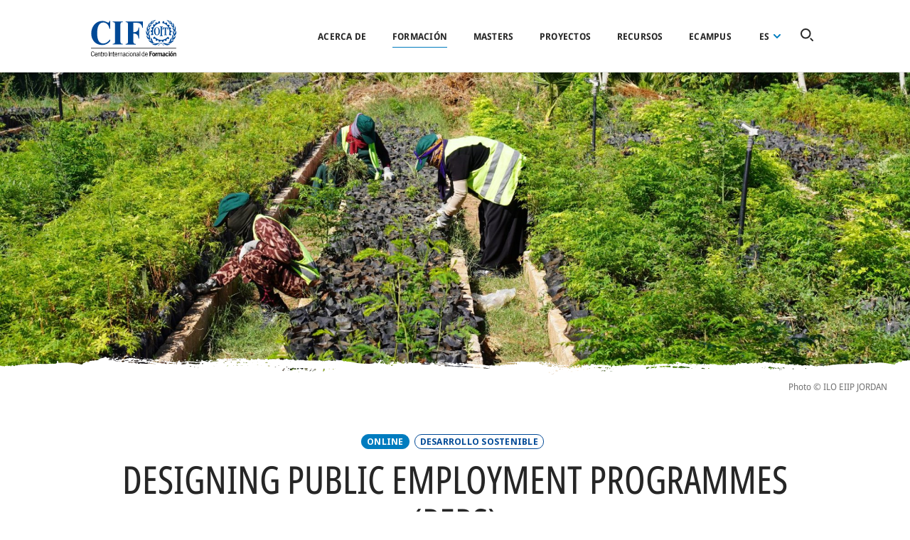

--- FILE ---
content_type: text/html; charset=UTF-8
request_url: https://www.itcilo.org/es/courses/designing-public-employment-programmes-peps
body_size: 17775
content:
<!DOCTYPE html>
<html lang="es" dir="ltr" prefix="content: http://purl.org/rss/1.0/modules/content/  dc: http://purl.org/dc/terms/  foaf: http://xmlns.com/foaf/0.1/  og: http://ogp.me/ns#  rdfs: http://www.w3.org/2000/01/rdf-schema#  schema: http://schema.org/  sioc: http://rdfs.org/sioc/ns#  sioct: http://rdfs.org/sioc/types#  skos: http://www.w3.org/2004/02/skos/core#  xsd: http://www.w3.org/2001/XMLSchema# ">
<head>
  <meta charset="utf-8" />
<script async src="https://www.googletagmanager.com/gtag/js?id=UA-7136543-31"></script>
<script>window.dataLayer = window.dataLayer || [];function gtag(){dataLayer.push(arguments)};gtag("js", new Date());gtag("set", "developer_id.dMDhkMT", true);gtag("config", "UA-7136543-31", {"groups":"default","anonymize_ip":true,"page_placeholder":"PLACEHOLDER_page_path","allow_ad_personalization_signals":false});</script>
<link rel="canonical" href="https://www.itcilo.org/es/courses/designing-public-employment-programmes-peps" />
<meta property="og:image" content="https://www.itcilo.org/sites/default/files/courses/cover-images/A9718989.jpeg" />
<meta property="og:image:width" content="2048" />
<meta property="og:image:height" content="1365" />
<meta name="google-site-verification" content="vmSZfLuOp9cr_ua3qxC4uA2GnnP8CwC2XbsWldJeseE" />
<meta name="google-site-verification" content="aeL-XaCDymxxmNzwz6264Gp7miSqa_BMcAKZhG5JeTI" />
<meta name="Generator" content="Drupal 10 (https://www.drupal.org)" />
<meta name="MobileOptimized" content="width" />
<meta name="HandheldFriendly" content="true" />
<meta name="viewport" content="width=device-width, initial-scale=1.0" />
<link rel="icon" href="/themes/custom/itcilo_theme/favicon.ico" type="image/vnd.microsoft.icon" />
<link rel="alternate" hreflang="en" href="https://www.itcilo.org/courses/designing-public-employment-programmes-peps" />
<link rel="alternate" hreflang="fr" href="https://www.itcilo.org/fr/courses/concevoir-des-programmes-publics-demplois-ppe" />
<link rel="alternate" hreflang="es" href="https://www.itcilo.org/es/courses/designing-public-employment-programmes-peps" />
<link rel="alternate" hreflang="it" href="https://www.itcilo.org/it/courses/designing-public-employment-programmes-peps" />
<link rel="alternate" hreflang="pt-pt" href="https://www.itcilo.org/pt/courses/designing-public-employment-programmes-peps" />

  <title>Designing public employment programmes (PEPs) | ITCILO</title>
  <link rel="apple-touch-icon" sizes="180x180" href="themes/custom/itcilo_theme/dist/images/brand-icons/apple-touch-icon.png">
  <link rel="icon" type="image/png" sizes="32x32" href="themes/custom/itcilo_theme/dist/images/brand-icons/favicon-32x32.png">
  <link rel="icon" type="image/png" sizes="16x16" href="themes/custom/itcilo_theme/dist/images/brand-icons/favicon-16x16.png">
  <link rel="mask-icon" href="themes/custom/itcilo_theme/dist/images/brand-icons/safari-pinned-tab.svg" color="#004996">
  <meta name="msapplication-TileColor" content="#004996">
  <meta name="theme-color" content="#004996">
  <link rel="stylesheet" media="all" href="/sites/default/files/css/css_fIprUI95SO4d7fj5wVZTLYOADDad6mQ2pk73DEua-Rg.css?delta=0&amp;language=es&amp;theme=itcilo_theme&amp;include=eJxVTVsKwyAQvJDEI4WNDol0dcVd09rTF2pD6M8wL2YCk-rwGylcmDxDlXaoC9LgY-uVeKFuEiRXhuEviE3q1s2kTLtIy8TpDYeXcSqPq_iTLllILKsdyJi_TEO6rTFpkBNteCkIwq5So71RPfTauJ2ll9o3TnogOh1qyHPsTHiq_-KSJXbGB53JWS0" />
<link rel="stylesheet" media="all" href="/sites/default/files/css/css_eHmOa1y9yfCjCdEZXnnf7Tu1PZgPfbk9FnfCmk-RYRw.css?delta=1&amp;language=es&amp;theme=itcilo_theme&amp;include=eJxVTVsKwyAQvJDEI4WNDol0dcVd09rTF2pD6M8wL2YCk-rwGylcmDxDlXaoC9LgY-uVeKFuEiRXhuEviE3q1s2kTLtIy8TpDYeXcSqPq_iTLllILKsdyJi_TEO6rTFpkBNteCkIwq5So71RPfTauJ2ll9o3TnogOh1qyHPsTHiq_-KSJXbGB53JWS0" />

  <!-- Google Optimize -->
  <script src="https://www.googleoptimize.com/optimize.js?id=OPT-KCNWZ8S"></script>
  <!-- End Google Optimize -->
  
  <!-- Google Tag Manager -->
  <script>(function(w,d,s,l,i){w[l]=w[l]||[];w[l].push({'gtm.start':new Date().getTime(),event:'gtm.js'});var f=d.getElementsByTagName(s)[0],j=d.createElement(s),dl=l!='dataLayer'?'&l='+l:'';j.async=true;j.src='https://www.googletagmanager.com/gtm.js?id='+i+dl;f.parentNode.insertBefore(j,f);})(window,document,'script','dataLayer','GTM-5QKFD4L');</script>
  <!-- End Google Tag Manager -->
  <!-- Google Tag Manager (noscript) -->
  <noscript><iframe src="https://www.googletagmanager.com/ns.html?id=GTM-5QKFD4L" height="0" width="0" style="display:none;visibility:hidden"></iframe></noscript>
  <!-- End Google Tag Manager (noscript) -->
  <script type="text/javascript">
    (function(e,t,o,n,p,r,i){e.visitorGlobalObjectAlias=n;e[e.visitorGlobalObjectAlias]=e[e.visitorGlobalObjectAlias]||function(){(e[e.visitorGlobalObjectAlias].q=e[e.visitorGlobalObjectAlias].q||[]).push(arguments)};e[e.visitorGlobalObjectAlias].l=(new Date).getTime();r=t.createElement("script");r.src=o;r.async=true;i=t.getElementsByTagName("script")[0];i.parentNode.insertBefore(r,i)})(window,document,"https://diffuser-cdn.app-us1.com/diffuser/diffuser.js","vgo");
    vgo('setAccount', '254108969');
    vgo('setTrackByDefault', true);

    vgo('process');
  </script>
</head>
<body class="itcilo-page-courses-designing-public-employment-programmes-peps node-2778 path-node page-node-type-course">

<a href="#main-content" class="visually-hidden focusable">
  Pasar al contenido principal
</a>

  <div class="dialog-off-canvas-main-canvas" data-off-canvas-main-canvas>
    <div class="layout-container">

  <div class="header-container">
    <header role="banner">
      
        <div class="region region-header">
    <div id="block-itcilo-theme-branding" class="block block-system block-system-branding-block">
  
    
        <a href="/es" rel="home" class="site-logo" tabindex="1">
      <img src="/themes/custom/itcilo_theme/logo.svg" alt="Inicio" />
    </a>
        <div class="site-name">
      <a href="/es" rel="home" tabindex="1">ITCILO</a>
    </div>
    </div>
<nav role="navigation" aria-labelledby="block-itcilo-theme-account-menu-menu" id="block-itcilo-theme-account-menu" class="block block-menu navigation menu--account">
            
  <h2 class="visually-hidden" id="block-itcilo-theme-account-menu-menu">User account menu</h2>
  

        
              <ul class="menu">
                    <li class="menu-level-1 menu-item">
        <a href="/es/user/login" data-drupal-link-system-path="user/login">Iniciar sesión</a>
              </li>
        </ul>
  


  </nav>
<div id="block-menusblock" class="block block-itcilo-global block-menus-block">
  
    
      <button class="hamburger hamburger--spring" type="button" aria-label="Open Navigation">
  <span class="hamburger-box">
    <span class="hamburger-inner">Menu icon</span>
  </span>
</button>

<div class="main-menu-container">
  <div class="main-menu-wrapper">
    <div class="menu-block-main">
      
              <ul class="menu">
                    <li class="menu-level-1 menu-item menu-item--expanded">
        <a href="/es/about" data-drupal-link-system-path="node/1084">Acerca de</a>
                                <ul class="menu">
                    <li class="menu-level-2 menu-item">
        <a href="/es/about" data-drupal-link-system-path="node/1084">Panorama general</a>
              </li>
                <li class="menu-level-2 menu-item">
        <a href="/es/about/board" data-drupal-link-system-path="node/1488">Consejo</a>
              </li>
                <li class="menu-level-2 menu-item">
        <a href="/es/acerca-de/history" data-drupal-link-system-path="node/2953">Historia</a>
              </li>
                <li class="menu-level-2 menu-item">
        <a href="/es/acerca-de/turin-campus" data-drupal-link-system-path="node/1082">Campus</a>
              </li>
                <li class="menu-level-2 menu-item">
        <a href="/es/acerca-de/teams" data-drupal-link-system-path="node/1086">Equipos</a>
              </li>
                <li class="menu-level-2 menu-item">
        <a href="/es/temas-de-interes" data-drupal-link-system-path="node/1289">Temas</a>
              </li>
                <li class="menu-level-2 menu-item">
        <a href="/es/node/3582" title="Social partners" data-drupal-link-system-path="node/3582">Social partners</a>
              </li>
        </ul>
  
              </li>
                <li class="menu-level-1 menu-item menu-item--expanded menu-item--active-trail">
        <a href="/es/training" data-drupal-link-system-path="node/2623">Formación</a>
                                <ul class="menu">
                    <li class="menu-level-2 menu-item">
        <a href="/es/training" data-drupal-link-system-path="node/2623">Panorama general</a>
              </li>
                <li class="menu-level-2 menu-item menu-item--active-trail">
        <a href="/es/courses" class="main-menu--courses" data-drupal-link-system-path="courses">Cursos</a>
              </li>
                <li class="menu-level-2 menu-item">
        <a href="/es/formacion/cursos-medida" data-drupal-link-system-path="node/2888">Cursos a medida</a>
              </li>
                <li class="menu-level-2 menu-item">
        <a href="/es/formacion/diplomas" data-drupal-link-system-path="node/2314">Diplomas</a>
              </li>
                <li class="menu-level-2 menu-item">
        <a href="/es/node/2979" data-drupal-link-system-path="node/2979">Masterclasses</a>
              </li>
                <li class="menu-level-2 menu-item">
        <a href="/es/node/3474" data-drupal-link-system-path="node/3474">Keynotes</a>
              </li>
        </ul>
  
              </li>
                <li class="menu-level-1 menu-item">
        <a href="/es/turin-school-of-development/masters-courses" data-drupal-link-system-path="node/1466">Masters</a>
              </li>
                <li class="menu-level-1 menu-item menu-item--collapsed">
        <a href="/es/services" data-drupal-link-system-path="node/2887">Proyectos</a>
              </li>
                <li class="menu-level-1 menu-item menu-item--collapsed">
        <a href="/es/recursos" data-drupal-link-system-path="node/2876">Recursos</a>
              </li>
                <li class="menu-level-1 menu-item">
        <a href="https://ecampus.itcilo.org/">eCampus</a>
              </li>
        </ul>
  


      <div id="block-dropdownlanguagecontent--2" class="block block-dropdown-language block-dropdown-languagelanguage-content">
  
    
        <div class="dropbutton-wrapper"><div class="dropbutton-widget"><ul class="dropdown-language-item dropbutton"><li class="es active" data-title="Español"><span class="language-link active-language">es</span></li><li class="en" data-title="English"><a href="/courses/designing-public-employment-programmes-peps" class="language-link" hreflang="en">English</a></li><li class="fr" data-title="Français"><a href="/fr/courses/concevoir-des-programmes-publics-demplois-ppe" class="language-link" hreflang="fr">Français</a></li><li class="it" data-title="Italiano"><a href="/it/courses/designing-public-employment-programmes-peps" class="language-link" hreflang="it">Italiano</a></li><li class="pt-pt" data-title="Português"><a href="/pt/courses/designing-public-employment-programmes-peps" class="language-link" hreflang="pt-pt">Português</a></li></ul></div></div>
  </div>

    </div>
  </div>
  <div class="block block-itcilo-global block-global-search-icon-block">
  
    
      
<button id="global-search-trigger" value="Global search icon">
  <svg viewBox="0 0 18 18">
    <path d="M7.31,14.62a7.31,7.31,0,1,1,7.31-7.31A7.32,7.32,0,0,1,7.31,14.62ZM7.31,2a5.31,5.31,0,1,0,5.31,5.31A5.31,5.31,0,0,0,7.31,2Zm10.4,15.71a1,1,0,0,0,0-1.42l-2.66-2.65a1,1,0,0,0-1.41,1.41l2.65,2.66A1,1,0,0,0,17,18,1,1,0,0,0,17.71,17.71Z"/>
  </svg>
  <h3>Search for a course, topic, project ...</h3>
</button>

  </div>

</div>

  </div>

  </div>

    </header>

      </div>

        <div class="region region-breadcrumbs">
    <div id="block-itcilo-theme-breadcrumbs" class="block block-system block-system-breadcrumb-block">
  
    
        <nav class="breadcrumb" role="navigation" aria-labelledby="system-breadcrumb">
    <h2 id="system-breadcrumb" class="visually-hidden">Sobrescribir enlaces de ayuda a la navegación</h2>
    <ol>
          <li>
                  <a href="/es">Inicio</a>
              </li>
          <li>
                  <a href="/es/courses">Courses</a>
              </li>
        </ol>
  </nav>

  </div>

  </div>

  
        <div class="region region-highlighted">
    <div data-drupal-messages-fallback class="hidden"></div>

  </div>

  
  
  <main role="main">
    <a id="main-content" tabindex="-1"></a>
    
    
    <div class="layout-content">
        <div class="region region-content">
    <div id="block-globalsearchblock" class="block block-itcilo-global block-global-search-block">
  
    
      <div id="search-module" class="search-module" role="dialog" aria-modal="true" aria-label="Search Dialog">
  <div id="input-container" class="search-module__input-container">
    <div class="wrapper">
      <div id="search-input" class="search-input"><span class="search-input__highlight"></span>
        <form class="global-search-form" data-drupal-selector="global-search-form" action="/es/courses/designing-public-employment-programmes-peps" method="post" id="global-search-form" accept-charset="UTF-8">
  <div class="js-form-item form-item js-form-type-textfield form-type-textfield js-form-item-global-search-input form-item-global-search-input form-no-label">
        <input autocomplete="off" placeholder="Search for a course, topic, project…" data-drupal-selector="edit-global-search-input" type="text" id="edit-global-search-input" name="global_search_input" value="" size="64" maxlength="255" class="form-text" />

        </div>
<input class="search-submit button js-form-submit form-submit" data-drupal-selector="edit-global-search-submit" type="submit" id="edit-global-search-submit" name="op" value="Buscar" />
<input autocomplete="off" data-drupal-selector="form-kedultl7psaekusrx6kiu0-1qir6u8flaxd8kjciv3s" type="hidden" name="form_build_id" value="form-keDULTL7PsaEkUSrX6kIU0_1qir6u8fLAxd8kJcIv3s" />
<input data-drupal-selector="edit-global-search-form" type="hidden" name="form_id" value="global_search_form" />

</form>

      </div>
      <button class="close-btn" aria-label="Close dialog">
        <span>close search widget</span>
        <svg class="close" viewBox="0 0 21.3 19.5">
          <g>
            <path d="M17.8,3.7L4.6,16.9c-0.3,0.3-0.8,0.3-1.1,0c-0.3-0.3-0.3-0.8,0-1.1L16.7,2.6c0.3-0.3,0.8-0.3,1.1,0C18.1,2.9,18.1,3.4,17.8,3.7z"></path>
            <path d="M16.7,16.9L3.5,3.7c-0.3-0.3-0.3-0.8,0-1.1s0.8-0.3,1.1,0l13.2,13.2c0.3,0.3,0.3,0.8,0,1.1C17.5,17.2,17,17.2,16.7,16.9z"></path>
          </g>
        </svg>
      </button>
    </div>
  </div>
  <div id="search-module-results" class="search-module__results">
    <div class="wrapper">
      <div id="search-module__results_suggestions">

      </div>
      <div class="ajax-progress ajax-progress-throbber visually-hidden">
        <div class="throbber">&nbsp;</div>
      </div>
    </div>
    <div class="more-link all-results visually-hidden">
      <a href="#" id="all-results-link">View all results</a>
    </div>
  </div>
</div>

  </div>
<div id="block-itcilo-theme-page-title" class="block block-core block-page-title-block">
  
    
      
  <h1 class="page-title"><span class="view-mode-full field field--name-title field--type-string field--label-hidden">Designing public employment programmes (PEPs)</span>
</h1>


  </div>
<div id="block-itcilo-theme-content" class="block block-system block-system-main-block">
  
    
        <div data-track-id="2778" class="node-view-mode-full node-course node-2778 layout layout--onecol">
    <div  class="layout__region layout__region--content">
      
      
<div  class="group-page-intro">
    
            <div class="view-mode-full field field--name-field-cover-image field--type-image field--label-hidden field__item">    <picture>
                  <source srcset="/sites/default/files/styles/fullscreen_image_large/public/courses/cover-images/A9718989.jpeg?h=a1e1a043&amp;itok=L6q45-qX 1x" media="all and (min-width: 2001px)" type="image/jpeg" width="4000" height="1332"/>
              <source srcset="/sites/default/files/styles/fullscreen_image/public/courses/cover-images/A9718989.jpeg?h=a1e1a043&amp;itok=SNpCriY_ 1x" media="all and (min-width: 1001px) and (max-width: 2000px)" type="image/jpeg" width="2000" height="666"/>
              <source srcset="/sites/default/files/styles/fullscreen_image_small/public/courses/cover-images/A9718989.jpeg?h=a1e1a043&amp;itok=gl8uWqL- 1x" media="all and (min-width: 501px) and (max-width: 1000px)" type="image/jpeg" width="1000" height="400"/>
              <source srcset="/sites/default/files/styles/fullscreen_image_xs/public/courses/cover-images/A9718989.jpeg?h=a1e1a043&amp;itok=ejTrAyLq 1x" media="all and (max-width: 500px)" type="image/jpeg" width="500" height="280"/>
                  <img loading="eager" width="2000" height="666" src="/sites/default/files/styles/fullscreen_image/public/courses/cover-images/A9718989.jpeg?h=a1e1a043&amp;itok=SNpCriY_" alt="Designing public employment programmes (PEPs)" typeof="foaf:Image" />

  </picture>

</div>
      
<div  class="group-photo-details">
    
            <div class="view-mode-full field field--name-field-photo-credits field--type-string field--label-hidden field__item">Photo © ILO EIIP JORDAN</div>
      
  </div>
<div  class="group-typology-topics">
    <div class="online-mode">Online</div>
      <div class="view-mode-full field field--name-field-topics field--type-entity-reference field--label-hidden field__items">
              <div class="field__item"><a href="/es/topics/desarrollo-sostenible" hreflang="es">Desarrollo Sostenible</a></div>
          </div>
  
  </div>
            <div class="view-mode--custom field field--name-node-title field--type-ds field--label-hidden field__item"><h1>
  Designing public employment programmes (PEPs)
</h1>
</div>
      
            <div class="view-mode-full field field--name-field-date-range field--type-daterange field--label-hidden field__item">2&ndash;27 Noviembre 2026</div>
      
            <div class="view-mode--custom field field--name-course-available-languages field--type-ds field--label-hidden field__item"><div class="list-available-languages">El curso está disponible en <a href="/courses/designing-public-employment-programmes-peps" hreflang="en">English</a>, <a href="/fr/courses/concevoir-des-programmes-publics-demplois-ppe" hreflang="fr">Français</a></div></div>
      
  </div>
<div  class="group-metadata-map">
    
<div  class="group-metadata-wrapper">
    
<div  class="group-metadata-container">
    
  <div class="online view-mode--custom field field--name-rendered-course-sessions field--type-ds field--label-above">
    <div class="field__label">En línea</div>
              <div class="field__item"><div class="item-list"><ul><li>  <div class="paragraph paragraph--type--course-session paragraph--view-mode--full">
          
            <div class="view-mode-full field field--name-field-place field--type-string field--label-hidden field__item">En línea (E-Campus)</div>
      
            <div class="view-mode-full field field--name-field-date-range field--type-daterange field--label-hidden field__item">2&ndash;27 Noviembre 2026</div>
      
      </div>
</li></ul></div></div>
          </div>

  <div class="view-mode-full field field--name-field-languages field--type-entity-reference field--label-above">
    <div class="field__label"></div>
          <div class="field__items">
              <div class="field__item">Inglés, Francés</div>
              </div>
      </div>

  <div class="view-mode-full field field--name-field-application-dates field--type-daterange field--label-above">
    <div class="field__label">Fecha límite de matrícula</div>
          <div class="field__items">
              <div class="field__item">26 Octubre 2026</div>
              </div>
      </div>

<div  class="group-field-price">
  <h3>Precio</h3>
    
  <div class="view-mode-full field field--name-field-tuition-cost field--type-decimal field--label-inline clearfix">
    <div class="field__label">Costo de matrícula</div>
              <div content="1475.00" class="field__item">€1,475</div>
          </div>

  <div class="view-mode-full field field--name-field-subsistence-cost field--type-decimal field--label-inline clearfix">
    <div class="field__label">Costo de subsistencia</div>
              <div content="0.00" class="field__item">€0</div>
          </div>

  <div class="view-mode-full field field--name-field-total-cost field--type-decimal field--label-inline clearfix">
    <div class="field__label">Costo total</div>
              <div content="1475.00" class="field__item">€1,475</div>
          </div>

  </div>
  <div class="view-mode-full field field--name-field-contact field--type-email field--label-above">
    <div class="field__label">Contacto</div>
          <div class="field__items">
              <div class="field__item"><a href="mailto:itcilo_eiip@itcilo.org">itcilo_eiip@itcilo.org</a></div>
              </div>
      </div>

  <div class="view-mode-full field field--name-field-code field--type-string field--label-above">
    <div class="field__label">Código</div>
              <div class="field__item">A9718989</div>
          </div>

  </div>
<div  class="group-documents-apply">
    
            <div class="view-mode--custom field field--name-apply-now field--type-ds field--label-hidden field__item"><div class="field-course-apply-now"><a href="https://oarf2.itcilo.org/MIF/A9718989/es">Matricúlese</a></div></div>
      
  </div>
  </div>
  </div>
  <div class="view-mode-full clearfix text-formatted field field--name-field-description-map field--type-text-long field--label-above">
    <div class="field__label">Presentación del curso</div>
              <div class="field__item"><p>Public employment programmes (PEPs) - or public works programmes - are adaptive policy instruments that can create employment, fill gaps in the provision of assets or services, complement social protection provisions and contribute to active labour market policies (ALMPs). They do so by providing a form of activation for participants when market conditions limit the alternatives. In this way, societies can prevent or mitigate many of the negative social and economic impacts of unemployment, not only for participants but also for wider society. This course will cover the policy and design features of PEPs, taking into account design challenges, and will share current experiences of how these programme have been used to respond to socio-economic crises. The course will include experiences from both high, middle and low-income countries and will provide tools for enabling effective programme design in achieving multiple objectives.</p>
</div>
          </div>

  <div class="view-mode-full clearfix text-formatted field field--name-field-target-audience field--type-text-long field--label-above">
    <div class="field__label">¿Quiénes participan en este curso?</div>
              <div class="field__item"><p>The course is intended for professionals involved in designing and implementing local, sectoral, national and global strategies for the transition to greener economies and climate change adaptation. The course specifically targets:</p>
<ul>
<li>Government officials operating at the local, provincial and national levels;</li>
<li>ILO and UN staff and development practitioners;</li>
<li>Donor organizations which are working or would like to work on climate change adaptation and just transition;</li>
<li>Public investment and employment policy advisers;</li>
<li>Research and education institutions.</li>
</ul>
</div>
          </div>

      <div class="view-mode-full field field--name-field-layout-elements field--type-entity-reference-revisions field--label-hidden field__items">
              <div class="field__item">  <div class="paragraph paragraph--type--title-text paragraph--view-mode--default">
          
            <div class="view-mode-default field field--name-field-title field--type-string field--label-hidden field__item">Course objectives</div>
      
            <div class="view-mode-default clearfix text-formatted field field--name-field-text field--type-text-long field--label-hidden field__item"><p>By following the course, you can expect to:</p>
<ol>
<li>Get an overview of how these programmes have been used for economic recovery&nbsp;over history;</li>
<li>Gain an understanding of the role of PEPs in achieving full employment and decent&nbsp;work, as well as some of the key policy dilemmas and trade-offs encountered&nbsp;in&nbsp;the&nbsp; use&nbsp;of PEPs;</li>
<li>Get familiarized with several tools for effective public programme design and&nbsp;implementation and assessment;</li>
<li>Acquire insights into the expansion of PEP activities into labour-based works, green&nbsp;works and climate adaptation as well as education and care economy;</li>
<li>Acquire knowledge of innovations and best practices of PEPs for decent work&nbsp;creation; including</li>
</ol>
<ul>
<li>Getting exposure to operational and work organization methodologies and&nbsp;capacity building approaches;&nbsp;</li>
<li>Learning from several countries’ experiences and good practices.</li>
</ul>
</div>
      
      </div>
</div>
              <div class="field__item">  <div class="paragraph paragraph--type--title-subtitle paragraph--view-mode--default">
          
            <div class="view-mode-default field field--name-field-title field--type-string field--label-hidden field__item">See what previous participants of 2024 edition have to say about the course</div>
      
      </div>
</div>
              <div class="field__item">  <div class="paragraph paragraph--type--quote-picture paragraph--view-mode--default">
          
            <div class="view-mode-default field field--name-field-image field--type-image field--label-hidden field__item"><div class="_14533" style="background-image: url('https://www.itcilo.org/sites/default/files/styles/quote_picture/public/quote-pics/image001.png?h=c1745ae3&amp;itok=EmAcLBLS');">
  &nbsp;
</div>
</div>
      
<div  class="group-text-block">
    
            <div class="view-mode-default clearfix text-formatted field field--name-field-description field--type-text-long field--label-hidden field__item"><p>It was an enriching and transformative experience that deepened my understanding of how to design PEPs that create job opportunities for vulnerable groups—especially women, youth, and people with special needs—while promoting environmental sustainability and rural development. It enhanced my professional skills and reinforced my personal commitment to advancing social justice</p>
</div>
      
            <div class="view-mode-default field field--name-field-name field--type-string field--label-hidden field__item">Khadije El Husaini</div>
      
            <div class="view-mode-default field field--name-field-information field--type-string field--label-hidden field__item">Executive Board Member of the National Federation of Workers and Employees Unions in Lebanon</div>
      
  </div>
      </div>
</div>
              <div class="field__item">  <div class="paragraph paragraph--type--quote-picture paragraph--view-mode--default">
          
            <div class="view-mode-default field field--name-field-image field--type-image field--label-hidden field__item"><div class="_14534" style="background-image: url('https://www.itcilo.org/sites/default/files/styles/quote_picture/public/quote-pics/image002.jpg?h=9d4b5b17&amp;itok=DZFcWlOP');">
  &nbsp;
</div>
</div>
      
<div  class="group-text-block">
    
            <div class="view-mode-default clearfix text-formatted field field--name-field-description field--type-text-long field--label-hidden field__item"><p>The course is an invaluable asset for practitioners engaged in technical cooperation and active labour market policies. It enhanced my knowledge on practical tools, global best practices, policy design and implementation strategies, and lessons learned from diverse case studies, particularly on design considerations for effective public employment programmes that foster decent work and social justice..</p>
</div>
      
            <div class="view-mode-default field field--name-field-name field--type-string field--label-hidden field__item">Eng Qutaiba Saad Al-Ibadi</div>
      
            <div class="view-mode-default field field--name-field-information field--type-string field--label-hidden field__item">National Project Coordinator at the ILO Iraq.</div>
      
  </div>
      </div>
</div>
              <div class="field__item">  <div class="paragraph paragraph--type--title-text paragraph--view-mode--default">
          
            <div class="view-mode-default field field--name-field-title field--type-string field--label-hidden field__item">What will I learn?</div>
      
            <div class="view-mode-default clearfix text-formatted field field--name-field-text field--type-text-long field--label-hidden field__item"><p>The course will discuss how Public Employment Programmes (PEPs) can contribute to&nbsp;a sustainable recovery and will consist of six thematic areas:</p>
<h4>&nbsp;</h4>
<h4><strong>Theme 1: Key concepts: Right to work, full employment, and employment&nbsp;guarantees</strong></h4>
<p>This module will introduce the key concepts that underpin the rationale for Public&nbsp;Employment Programmes, in particular in times of crisis and increasing unemployment&nbsp;and underemployment.<br><br />
It will highlight their role in achieving full employment and providing a rights-based&nbsp;approach to employment. The module will also include discussions on PEPs and their&nbsp;role in fulfilling the social contract and how this may shift in a rapidly changing world&nbsp;of work.</p>
<h4>&nbsp;</h4>
<h4><strong>Theme 2: PEPs in relation to investment, employment and social policy</strong></h4>
<p>PEPs generally have employment, social and investment related objectives. As such&nbsp;their alignment and integration with public investment, skills, social protection and&nbsp;active labour market policies are particular important.<br><br />
This module will delve into the areas of overlap and intersection and identify areas of&nbsp;both synergies and trade-offs.</p>
<h4>&nbsp;</h4>
<h4><strong>Theme 3: Essential elements of the design of PEPs</strong></h4>
<p>In this module, the defining characteristics of PEPs will be discussed. Tools for the&nbsp;design and assessment of these programmes developed.<br><br />
This will also include case studies on how PEPs have been used to respond to the&nbsp;COVID crisis.</p>
<h4>&nbsp;</h4>
<h4><strong>Theme 4: PEPs delivering assets, services and jobs in different sectors</strong></h4>
<p>PEPs can implement different work activities including environmental, social and&nbsp;infrastructure works. “Green” activities include the use of nature-based solutions for hybrid&nbsp; infrastructure, climate change adaptation and mitigation, and ecosystem restoration.<br><br />
Social works tend to focus on the care economy. This module will focus on how PEPs&nbsp;can assist in both improving coverage and standards in the sector, while infrastructure&nbsp;can include a wide range of construction and maintenance activities. This module will&nbsp;include several country case studies.</p>
<h4>&nbsp;</h4>
<h4><strong>Theme 5: Designing PEPs for decent work</strong></h4>
<p>PEPs often operate in difficult contexts with large decent work deficits and thus it is&nbsp;important that these programmes incorporate measures to ensure the safeguard of&nbsp;minimum standards and conditions of work.<br><br />
This module will provide guidance on amongst others wage setting, appropriate&nbsp;conditions of work, occupational health and safety, and measures to target vulnerable&nbsp;groups that face challenges accessing the labour market. This module will include&nbsp;several country case studies.</p>
<p>&nbsp;</p>
<p><strong>Theme 6: Critical operational issues and Monitoring and Evaluation of PEPs</strong></p>
<p>This module will be focused on key operational issues that can be particularly&nbsp;challenging in PEPs, including contracting workers and making payments, monitoring,&nbsp;reporting and evaluation of PEPs and inclusion of workers and communities in decision&nbsp;making and accountability.<br><br />
The module will also highlight how recent technologies such as mobile recruitment and&nbsp;reporting systems can be used to improve operations.<br><br />
Learning will be facilitated and consolidated through a design exercise in which participants&nbsp;will interact with the course experts to design PEPs for different contexts and regions.</p>
</div>
      
      </div>
</div>
              <div class="field__item">  <div class="paragraph paragraph--type--title-text paragraph--view-mode--default">
          
            <div class="view-mode-default field field--name-field-title field--type-string field--label-hidden field__item">Why should I join?</div>
      
            <div class="view-mode-default clearfix text-formatted field field--name-field-text field--type-text-long field--label-hidden field__item"><p>By participating in the course, without prior exposure to PEPs you will:</p>
<ol>
<li>Get introduced to PEPs and how they contribute to various up-to-date challenges;</li>
<li>Get concrete experiences on how PEPs programmes are implemented in some&nbsp;champion countries, and assess the elements to maximise impacts.</li>
</ol>
<p>By participating in the course, as a practitioner or policy maker you, will:</p>
<ol>
<li>Consolidate your experience on what is working and what is not in designing, and&nbsp;implementing PEPs;</li>
<li>Compare your experience with other peers from different countries and raise lessons;</li>
<li>Be in a position to influence and/or apply new approaches/ innovations in your&nbsp;own PEPs programmes, or maximise the component of public works in your&nbsp;multidimensional poverty alleviation/SDGs related programmes;</li>
<li>Have the opportunity to collaborate on a hands on design project to design a PEP&nbsp;and so think through the various design questions and potential trade-offs and&nbsp;synergies with other policies.</li>
</ol>
</div>
      
      </div>
</div>
              <div class="field__item">  <div class="paragraph paragraph--type--title-text paragraph--view-mode--default">
          
            <div class="view-mode-default field field--name-field-title field--type-string field--label-hidden field__item">Format and training methodology</div>
      
            <div class="view-mode-default clearfix text-formatted field field--name-field-text field--type-text-long field--label-hidden field__item"><p>This course is offered fully online on the ITCILO eCampus platform. It is implemented&nbsp;in an asynchronous modality where participants can plan their learning at their own&nbsp;pace. Furthermore, the course also offers opportunities for live debate and discussions&nbsp;through online webinars, which provide a platform for engaging with experts and peers.</p>
<p>The course modules combine online materials, webinars, and learning activities to&nbsp;help participants learn more effectively. Participants are recommended to complete&nbsp;the activities of one module before starting the next one, access to modules is not&nbsp;conditional on that.</p>
<p>The course has been designed according to a learner-centred approach in order to&nbsp;better involve participants and keep them motivated. Different methods will be used to&nbsp;make it highly interactive and engaging.</p>
</div>
      
      </div>
</div>
              <div class="field__item">  <div class="paragraph paragraph--type--diplomas paragraph--view-mode--default">
          
            <div class="view-mode-default field field--name-field-title field--type-string field--label-hidden field__item">Prove your skills with a Diploma</div>
      
            <div class="view-mode-default clearfix text-formatted field field--name-field-subtitle field--type-text-long field--label-hidden field__item"><p>This course is part of one Diploma programme:</p>
</div>
      
      <div class="view-mode-default field field--name-field-diplomas field--type-entity-reference field--label-hidden field__items">
              <div class="field__item">  <div class="node-view-mode-teaser-compact node-diploma node-2713 layout layout--onecol">
    <div  class="layout__region layout__region--content">
      
      <a href="/diplomas/diploma-labour-based-works" class="field-group-link group-link" hreflang="en">
            <div class="view-mode--custom field field--name-node-title field--type-ds field--label-hidden field__item"><h2>
  Diploma in Labour-Based Works
</h2>
</div>
      </a>
    </div>
  </div>

</div>
          </div>
  
      <div class="view-mode-default field field--name-field-cta field--type-link field--label-hidden field__items">
              <div class="field__item"><a href="/es/formacion/diplomas">View diploma</a></div>
          </div>
  
      </div>
</div>
          </div>
  
    </div>
  </div>


  </div>
<div id="block-coursehelpblock" class="block block-itcilo-courses block-course-help-block">
  
    
      <div class="clear-both">
  <h2><span>¿Preguntas?</span> Tenemos las respuestas</h2>
  <div class="block-actions">
    <a class="button" href="/es/frequently-asked-questions" target="_blank">Lea nuestras preguntas frecuentes</a>
          <a class="button" href="mailto:itcilo_eiip@itcilo.org" target="_blank">Contáctenos</a>
      </div>
</div>

  </div>
<div class="views-element-container block block-views block-views-blockcourses-block-courses-siblings" id="block-views-block-courses-block-courses-siblings">
  
      <h2>Cursos</h2>
    
      <div><div class="view view-courses view-id-courses view-display-id-block_courses_siblings js-view-dom-id-dd9686cc6b555b9b36f96709e8b008879ccda81abeb191e413460b4e3ed524a5">
  
    
      
      <div class="view-content">
          <div class="views-row">  <div data-track-id="3762" class="node-view-mode-teaser node-course node-3762 layout layout--onecol">
    <div  class="layout__region layout__region--content">
      
      <a href="/es/courses/research-policy-understanding-policy-evidence-nexus-new" class="field-group-link group-node-link" hreflang="es">
            <div class="view-mode-teaser field field--name-field-cover-image field--type-image field--label-hidden field__item">    <picture>
                  <source srcset="/sites/default/files/styles/course_teaser_image_l/public/courses/cover-images/A9719099.jpeg?h=39ddfeda&amp;itok=mhNr4soh 1x" media="all and (min-width: 2001px)" type="image/jpeg" width="570" height="320"/>
              <source srcset="/sites/default/files/styles/course_teaser_image_m/public/courses/cover-images/A9719099.jpeg?h=39ddfeda&amp;itok=KrZSY2js 1x" media="all and (min-width: 1001px) and (max-width: 2000px)" type="image/jpeg" width="270" height="150"/>
              <source srcset="/sites/default/files/styles/course_teaser_image_m/public/courses/cover-images/A9719099.jpeg?h=39ddfeda&amp;itok=KrZSY2js 1x" media="all and (min-width: 501px) and (max-width: 1000px)" type="image/jpeg" width="270" height="150"/>
              <source srcset="/sites/default/files/styles/course_teaser_image_m/public/courses/cover-images/A9719099.jpeg?h=39ddfeda&amp;itok=KrZSY2js 1x" media="all and (max-width: 500px)" type="image/jpeg" width="270" height="150"/>
                  <img loading="eager" width="270" height="150" src="/sites/default/files/styles/course_teaser_image_m/public/courses/cover-images/A9719099.jpeg?h=39ddfeda&amp;itok=KrZSY2js" alt="From Research to Policy: Understanding the Policy-Evidence Nexus" typeof="foaf:Image" />

  </picture>

</div>
      
<div  class="group-typology-topics">
    
      <div class="view-mode-teaser field field--name-field-topics field--type-entity-reference field--label-hidden field__items">
              <div class="field__item">Diseño de politicas</div>
          </div>
  
  </div>
            <div class="view-mode--custom field field--name-node-title field--type-ds field--label-hidden field__item"><h2>
  From Research to Policy: Understanding the Policy-Evidence Nexus
</h2>
</div>
      
            <div class="view-mode-teaser field field--name-field-date-range field--type-daterange field--label-hidden field__item">2&ndash;27 Febrero 2026</div>
      
<div  class="group-mode-languages">
    
            <div class="view-mode-teaser field field--name-field-mode field--type-entity-reference field--label-hidden field__item">En línea</div>
      
      <div class="view-mode-teaser field field--name-field-languages field--type-entity-reference field--label-hidden field__items">
              <div class="field__item">Inglés</div>
          </div>
  
  </div></a>
    </div>
  </div>

</div>
    <div class="views-row">  <div data-track-id="3746" class="node-view-mode-teaser node-course node-3746 layout layout--onecol">
    <div  class="layout__region layout__region--content">
      
      <a href="/es/courses/self-learning-training-responsible-business-conduct-new" class="field-group-link group-node-link" hreflang="es">
            <div class="view-mode-teaser field field--name-field-cover-image field--type-image field--label-hidden field__item">    <picture>
                  <source srcset="/sites/default/files/styles/course_teaser_image_l/public/courses/cover-images/A9719134.jpeg?h=97c79c76&amp;itok=8nb8gPCi 1x" media="all and (min-width: 2001px)" type="image/jpeg" width="570" height="320"/>
              <source srcset="/sites/default/files/styles/course_teaser_image_m/public/courses/cover-images/A9719134.jpeg?h=97c79c76&amp;itok=bfKrXmgI 1x" media="all and (min-width: 1001px) and (max-width: 2000px)" type="image/jpeg" width="270" height="150"/>
              <source srcset="/sites/default/files/styles/course_teaser_image_m/public/courses/cover-images/A9719134.jpeg?h=97c79c76&amp;itok=bfKrXmgI 1x" media="all and (min-width: 501px) and (max-width: 1000px)" type="image/jpeg" width="270" height="150"/>
              <source srcset="/sites/default/files/styles/course_teaser_image_m/public/courses/cover-images/A9719134.jpeg?h=97c79c76&amp;itok=bfKrXmgI 1x" media="all and (max-width: 500px)" type="image/jpeg" width="270" height="150"/>
                  <img loading="eager" width="270" height="150" src="/sites/default/files/styles/course_teaser_image_m/public/courses/cover-images/A9719134.jpeg?h=97c79c76&amp;itok=bfKrXmgI" alt="Online Training Programme on responsible business conduct ( RBC)" typeof="foaf:Image" />

  </picture>

</div>
      
<div  class="group-typology-topics">
    
      <div class="view-mode-teaser field field--name-field-topics field--type-entity-reference field--label-hidden field__items">
              <div class="field__item">Conducta Empresarial Responsable</div>
          </div>
  
  </div>
            <div class="view-mode--custom field field--name-node-title field--type-ds field--label-hidden field__item"><h2>
  Training Programme on responsible business conduct (RBC)
</h2>
</div>
      
            <div class="view-mode-teaser field field--name-field-date-range field--type-daterange field--label-hidden field__item">Autoguiado </div>
      
<div  class="group-mode-languages">
    
            <div class="view-mode-teaser field field--name-field-mode field--type-entity-reference field--label-hidden field__item">En línea</div>
      
      <div class="view-mode-teaser field field--name-field-languages field--type-entity-reference field--label-hidden field__items">
              <div class="field__item">Inglés</div>
          </div>
  
  </div></a>
    </div>
  </div>

</div>
    <div class="views-row">  <div data-track-id="3514" class="node-view-mode-teaser node-course node-3514 layout layout--onecol">
    <div  class="layout__region layout__region--content">
      
      <a href="/es/courses/risk-mitigation-value-creation-esg-driver-sme-growth-new" class="field-group-link group-node-link" hreflang="es">
            <div class="view-mode-teaser field field--name-field-cover-image field--type-image field--label-hidden field__item">    <picture>
                  <source srcset="/sites/default/files/styles/course_teaser_image_l/public/courses/cover-images/A9719147.jpeg?h=80b1c113&amp;itok=bQnVD8kC 1x" media="all and (min-width: 2001px)" type="image/jpeg" width="570" height="320"/>
              <source srcset="/sites/default/files/styles/course_teaser_image_m/public/courses/cover-images/A9719147.jpeg?h=80b1c113&amp;itok=i8AiSzXa 1x" media="all and (min-width: 1001px) and (max-width: 2000px)" type="image/jpeg" width="270" height="150"/>
              <source srcset="/sites/default/files/styles/course_teaser_image_m/public/courses/cover-images/A9719147.jpeg?h=80b1c113&amp;itok=i8AiSzXa 1x" media="all and (min-width: 501px) and (max-width: 1000px)" type="image/jpeg" width="270" height="150"/>
              <source srcset="/sites/default/files/styles/course_teaser_image_m/public/courses/cover-images/A9719147.jpeg?h=80b1c113&amp;itok=i8AiSzXa 1x" media="all and (max-width: 500px)" type="image/jpeg" width="270" height="150"/>
                  <img loading="eager" width="270" height="150" src="/sites/default/files/styles/course_teaser_image_m/public/courses/cover-images/A9719147.jpeg?h=80b1c113&amp;itok=i8AiSzXa" alt="Certification Programme on Value Chain Development (VCD): Moving from analysis into action" typeof="foaf:Image" />

  </picture>

</div>
      
<div  class="group-typology-topics">
    
      <div class="view-mode-teaser field field--name-field-topics field--type-entity-reference field--label-hidden field__items">
              <div class="field__item">Empresas</div>
          </div>
  
  </div>
            <div class="view-mode--custom field field--name-node-title field--type-ds field--label-hidden field__item"><h2>
  Certification Programme on Value Chain Development (VCD): Moving from analysis into action
</h2>
</div>
      
            <div class="view-mode-teaser field field--name-field-date-range field--type-daterange field--label-hidden field__item">2 Marzo&ndash;29 Mayo 2026</div>
      
<div  class="group-mode-languages">
    
            <div class="view-mode-teaser field field--name-field-mode field--type-entity-reference field--label-hidden field__item">En línea</div>
      
      <div class="view-mode-teaser field field--name-field-languages field--type-entity-reference field--label-hidden field__items">
              <div class="field__item">Inglés</div>
          </div>
  
  </div></a>
    </div>
  </div>

</div>

    </div>
  
          </div>
</div>

  </div>
<div class="views-element-container block block-views block-views-blocktopics-block-related-topics-generic" id="block-views-block-topics-block-related-topics-generic">
  
      <h2>Temas</h2>
    
      <div><div class="view view-topics view-id-topics view-display-id-block_related_topics_generic js-view-dom-id-2258e9d3f22dca620b71097a1f532680595c6e3cfc181172e2e86537792dce91">
  
    
      
      <div class="view-content">
          <div class="views-row">  <div class="taxonomy-term-view-mode-teaser-compact taxonomy-term-topics taxonomy-term-144 layout layout--onecol">
    <div  class="layout__region layout__region--content">
      
      <a href="/es/topics/desarrollo-sostenible" class="field-group-link group-term-link" hreflang="es">
            <div class="view-mode-teaser-compact field field--name-field-cover-image field--type-image field--label-hidden field__item"><div class="_881" style="background-image: url('https://www.itcilo.org/sites/default/files/styles/small_thumbnail/public/topics/cover-images/rod-long-497783-unsplash.jpg?h=84071268&amp;itok=DRp4AQs0');">
  &nbsp;
</div>
</div>
      
            <div class="view-mode--custom field field--name-taxonomy-term-title field--type-ds field--label-hidden field__item"><h2>
  Desarrollo Sostenible
</h2>
</div>
      </a>
    </div>
  </div>

</div>

    </div>
  
          </div>
</div>

  </div>

  </div>

    </div>
          <div class="layout-after-content">
          <div class="region region-after-content">
    <div id="block-backtotopblock" class="block block-itcilo-global block-back-to-top-block">
  
    
      <div class="back-to-top">
    <a href="#" class="back-to-top-btn">Back to top</a>
</div>

  </div>
<div id="block-newsletter" class="block block-itcilo-global block-newsletter-block">
  
    
      <div class="clear-both wrapper">
  <div class="newsletter--bg-image"></div>
  <div class="newsletter--info">
    <h2 class="newsletter--title">Boletín informativo</h2>
          <p class="newsletter--subtitle">Obtenga actualizaciones e información practica directamente en su buzón de correo electrónico.</p>
        <div class="newsletter--signup-link"><a href="https://itcilo63346.activehosted.com/f/5" class="button button--small" target="_blank">Regístrese</a></div>
  </div>
</div>

  </div>

  </div>

      </div>    
    
  </main>

  
      <footer role="contentinfo">
        <div class="region region-footer">
    <div id="block-footerblock" class="block block-itcilo-global block-footer-block">
  
    
      <div class="footer-block">
  <div class="footer-block-container">
    <div class="footer-block-wrapper">
      <div class="footer-top">
        <div class="footer-logo-wrapper">
          <div class="footer-logo"></div>
                      <div class="footer--address"><p>Centro Internacional de Formación de la OIT<br><br />
Viale Maestri del Lavoro, 10<br><br />
10127 Turín - Italia</p>
</div>
                    <div class="block block-itcilo-global block-socials-footer-block">
  
    
      <div class="social--icons-footer-container">
  <ul class="social--icons-footer-list">
    <li class="social--icons-footer-item facebook">
      <a href="https://www.facebook.com/itcilo" target="_blank">
        <img src="/themes/custom/itcilo_theme/dist/images/symbols/facebook-white.svg" alt="Visit us on Facebook" class="logo" />
      </a>
    </li>
    <li class="social--icons-footer-item twitter">
      <a href="https://twitter.com/itcilo" target="_blank">
        <img src="/themes/custom/itcilo_theme/dist/images/symbols/twitter-white.svg" alt="Visit us on Twitter" class="logo" />
      </a>
    </li>
    <li class="social--icons-footer-item linkedin">
      <a href="https://www.linkedin.com/school/the-international-training-centre-of-the-ilo/" target="_blank">
        <img src="/themes/custom/itcilo_theme/dist/images/symbols/linkedin-white.svg" alt="Visit us on Linkedin" class="logo" />
      </a>
    </li>
  </ul>
</div>

  </div>

        </div>
        <div class="footer-menus-wrapper">
          
              <ul class="menu">
                    <li class="menu-level-1 menu-item menu-item--collapsed">
        <a href="/es/about" data-drupal-link-system-path="node/1084">Acerca de</a>
              </li>
                <li class="menu-level-1 menu-item menu-item--collapsed menu-item--active-trail">
        <a href="/es/training" data-drupal-link-system-path="node/2623">Formación</a>
              </li>
                <li class="menu-level-1 menu-item">
        <a href="/es/turin-school-of-development/masters-courses" data-drupal-link-system-path="node/1466">Masters</a>
              </li>
                <li class="menu-level-1 menu-item menu-item--collapsed">
        <a href="/es/services" data-drupal-link-system-path="node/2887">Proyectos</a>
              </li>
                <li class="menu-level-1 menu-item menu-item--collapsed">
        <a href="/es/recursos" data-drupal-link-system-path="node/2876">Recursos</a>
              </li>
                <li class="menu-level-1 menu-item">
        <a href="https://ecampus.itcilo.org/">eCampus</a>
              </li>
        </ul>
  


          
              <ul class="menu">
                    <li class="menu-level-1 menu-item">
        <a href="/es/turin-school-of-development" data-drupal-link-system-path="node/1453">Turin School of Development</a>
              </li>
                <li class="menu-level-1 menu-item">
        <a href="https://www.itcilo.org/topics">Topics</a>
              </li>
                <li class="menu-level-1 menu-item">
        <a href="/es/acerca-de/turin-campus" data-drupal-link-system-path="node/1082">Campus de Turín</a>
              </li>
                <li class="menu-level-1 menu-item">
        <a href="/es/acerca-de/teams" data-drupal-link-system-path="node/1086">Equipos de programa</a>
              </li>
                <li class="menu-level-1 menu-item">
        <a href="/es/about/board" data-drupal-link-system-path="node/1488">Consejo del Centro</a>
              </li>
                <li class="menu-level-1 menu-item">
        <a href="/es/about/jobs" data-drupal-link-system-path="node/1083">Trabaje con nosotros</a>
              </li>
                <li class="menu-level-1 menu-item">
        <a href="/es/news" data-drupal-link-system-path="news">Noticias y comunicados de prensa</a>
              </li>
                <li class="menu-level-1 menu-item">
        <a href="/es/frequently-asked-questions" data-drupal-link-system-path="node/1537">Preguntas frecuentes</a>
              </li>
                <li class="menu-level-1 menu-item">
        <a href="/es/applications-payments-cancellation" data-drupal-link-system-path="node/1769">Applications, payments, and cancellation</a>
              </li>
        </ul>
  


          
              <ul class="menu">
                    <li class="menu-level-1 menu-item">
        <a href="https://blog.itcilo.org/">Blog</a>
              </li>
                <li class="menu-level-1 menu-item">
        <a href="https://campuslife.itcilo.org/">Vida en el campus</a>
              </li>
                <li class="menu-level-1 menu-item">
        <a href="https://www.itcilo.org/alumni">Alumni</a>
              </li>
                <li class="menu-level-1 menu-item">
        <a href="https://virtualreality.itcilo.org/">Virtual reality</a>
              </li>
                <li class="menu-level-1 menu-item">
        <a href="https://www.itcilo.org/digital-credentials">Digital credentials</a>
              </li>
                <li class="menu-level-1 menu-item">
        <a href="https://www.itcilo.org/iso-certifications">Certificaciones</a>
              </li>
                <li class="menu-level-1 menu-item">
        <a href="https://www.ilo.org/global/lang--en/index.htm">Sitio web de la OIT</a>
              </li>
                <li class="menu-level-1 menu-item">
        <a href="/es/contact-us" data-drupal-link-system-path="node/1550">Contáctenos</a>
              </li>
        </ul>
  


        </div>
      </div>
      <div class="footer-bottom">
                  <p class="footer--copyright"><p>© 2022 Centro Internacional de Formación de la OIT. Todos los derechos reservados.&nbsp; <a href="/es/politica-de-privacidad" target="_blank"><span lang="ES"><span>Privacidad</span></span></a>.</p>
</p>
                <div id="block-dropdownlanguagecontent" class="block block-dropdown-language block-dropdown-languagelanguage-content">
  
    
        <div class="dropbutton-wrapper"><div class="dropbutton-widget"><ul class="dropdown-language-item dropbutton"><li class="es active" data-title="Español"><span class="language-link active-language">es</span></li><li class="en" data-title="English"><a href="/courses/designing-public-employment-programmes-peps" class="language-link" hreflang="en">English</a></li><li class="fr" data-title="Français"><a href="/fr/courses/concevoir-des-programmes-publics-demplois-ppe" class="language-link" hreflang="fr">Français</a></li><li class="it" data-title="Italiano"><a href="/it/courses/designing-public-employment-programmes-peps" class="language-link" hreflang="it">Italiano</a></li><li class="pt-pt" data-title="Português"><a href="/pt/courses/designing-public-employment-programmes-peps" class="language-link" hreflang="pt-pt">Português</a></li></ul></div></div>
  </div>

      </div>
    </div>
  </div>
</div>

  </div>

  </div>

    </footer>
  
</div>
  </div>


<script type="application/json" data-drupal-selector="drupal-settings-json">{"path":{"baseUrl":"\/","pathPrefix":"es\/","currentPath":"node\/2778","currentPathIsAdmin":false,"isFront":false,"currentLanguage":"es"},"pluralDelimiter":"\u0003","suppressDeprecationErrors":true,"ajaxPageState":{"libraries":"[base64]","theme":"itcilo_theme","theme_token":null},"ajaxTrustedUrl":{"form_action_p_pvdeGsVG5zNF_XLGPTvYSKCf43t8qZYSwcfZl2uzM":true},"google_analytics":{"account":"UA-7136543-31","trackOutbound":true,"trackMailto":true,"trackTel":true,"trackDownload":true,"trackDownloadExtensions":"7z|aac|arc|arj|asf|asx|avi|bin|csv|doc(x|m)?|dot(x|m)?|exe|flv|gif|gz|gzip|hqx|jar|jpe?g|js|mp(2|3|4|e?g)|mov(ie)?|msi|msp|pdf|phps|png|ppt(x|m)?|pot(x|m)?|pps(x|m)?|ppam|sld(x|m)?|thmx|qtm?|ra(m|r)?|sea|sit|tar|tgz|torrent|txt|wav|wma|wmv|wpd|xls(x|m|b)?|xlt(x|m)|xlam|xml|z|zip"},"data":{"extlink":{"extTarget":true,"extTargetAppendNewWindowLabel":"(opens in a new window)","extTargetNoOverride":false,"extNofollow":true,"extTitleNoOverride":false,"extNoreferrer":false,"extFollowNoOverride":true,"extClass":"0","extLabel":"(link is external)","extImgClass":false,"extSubdomains":false,"extExclude":"","extInclude":"","extCssExclude":"","extCssInclude":"","extCssExplicit":"","extAlert":false,"extAlertText":"This link will take you to an external web site. We are not responsible for their content.","extHideIcons":false,"mailtoClass":"0","telClass":"","mailtoLabel":"(link sends email)","telLabel":"(link is a phone number)","extUseFontAwesome":false,"extIconPlacement":"append","extPreventOrphan":false,"extFaLinkClasses":"fa fa-external-link","extFaMailtoClasses":"fa fa-envelope-o","extAdditionalLinkClasses":"","extAdditionalMailtoClasses":"","extAdditionalTelClasses":"","extFaTelClasses":"fa fa-phone","whitelistedDomains":null,"extExcludeNoreferrer":""}},"field_group":{"link":{"mode":"teaser_compact","context":"view","settings":{"classes":"group-link","id":"","target":"entity","custom_uri":"","target_attribute":"default"}},"html_element":{"mode":"default","context":"view","settings":{"classes":"group-photo-details","id":"","element":"div","show_label":false,"label_element":"h3","label_element_classes":"","attributes":"","effect":"none","speed":"fast","show_empty_fields":false}}},"itcilo_courses_track":{"3514":{"event":"course_content_click","course_name":"Certification Programme on Value Chain Development (VCD): Moving from analysis into action","course_topic":"Enterprises,Responsible business conduct,Supply chains","course_type":"Standard Course","course_language":"English","course_mode":"Online","course_start_date":"2026-03-02","course_end_date":"2026-05-29","course_price":"1375.00","course_id":"19147"},"3746":{"event":"course_content_click","course_name":"Training Programme on responsible business conduct (RBC)","course_topic":"Responsible business conduct,Supply chains,FUNDAMENTAL PRINCIPLES AND RIGHTS AT WORK","course_type":"Standard Course","course_language":"English","course_mode":"Online","course_start_date":"2026-02-02","course_end_date":"2026-12-11","course_price":"995.00","course_id":"19134"},"3762":{"event":"course_content_click","course_name":"From Research to Policy: Understanding the Policy-Evidence Nexus","course_topic":"Policy design","course_type":"Standard Course","course_language":"English","course_mode":"Online","course_start_date":"2026-02-02","course_end_date":"2026-02-27","course_price":"1125.00","course_id":"19099"}},"itcilo_track":{"code":"18989","course_start_date":"2026-11-02","course_end_date":"2026-11-27","course_name":"Designing public employment programmes (PEPs)","course_type":"Open"},"itcilo_global_search":{"solr_api_url":"https:\/\/Deutsch-Seven.solrcluster.com\/solr\/ITCILO_Live","search_url":"\/es\/search"},"base_url":"https:\/\/www.itcilo.org","user":{"uid":0,"permissionsHash":"4cab1054e146e59f3603e8f96e6b4914c1e940efc9966df619a58ba68520916d"}}</script>
<script src="/sites/default/files/js/js_FRvEuG8bc-I4PivHenz9DyHnXh8VNbK2VTHd0sY5tpY.js?scope=footer&amp;delta=0&amp;language=es&amp;theme=itcilo_theme&amp;include=eJxlikkOwyAMAD-EypOQMS6xYmJkTJfft4dGStLjLKhGsdjsILdi2vN01y3gQd_VWqCXC2_r7n4YqmoVSrCBvJ1xxKsI7MiiCXXaoBHPmNwA1_2pohkknigNAsPlsjy4kKYnl0r-l9o3Qefd-0KNYoZBH0fDXXI"></script>
<script src="//cdnjs.cloudflare.com/ajax/libs/gsap/3.6.1/gsap.min.js"></script>
<script src="//cdnjs.cloudflare.com/ajax/libs/gsap/3.6.1/CSSRulePlugin.min.js"></script>
<script src="//cdnjs.cloudflare.com/ajax/libs/gsap/3.6.1/ScrollTrigger.min.js"></script>
<script src="//cdnjs.cloudflare.com/ajax/libs/ScrollMagic/2.0.8/ScrollMagic.min.js"></script>
<script src="//cdnjs.cloudflare.com/ajax/libs/ScrollMagic/2.0.8/plugins/debug.addIndicators.min.js"></script>
<script src="//cdnjs.cloudflare.com/ajax/libs/ScrollMagic/2.0.8/plugins/animation.gsap.js"></script>
<script src="/sites/default/files/js/js_vt3_CYLTODU3544KLxCJXLiQBimTsX8MP-aaM78u4WI.js?scope=footer&amp;delta=7&amp;language=es&amp;theme=itcilo_theme&amp;include=eJxlikkOwyAMAD-EypOQMS6xYmJkTJfft4dGStLjLKhGsdjsILdi2vN01y3gQd_VWqCXC2_r7n4YqmoVSrCBvJ1xxKsI7MiiCXXaoBHPmNwA1_2pohkknigNAsPlsjy4kKYnl0r-l9o3Qefd-0KNYoZBH0fDXXI"></script>
<script src="//player.vimeo.com/api/player.js"></script>
<script src="/sites/default/files/js/js_ZectoccFB52j48q12AdwVkSO2LhA0-5o2Ng3myr86fQ.js?scope=footer&amp;delta=9&amp;language=es&amp;theme=itcilo_theme&amp;include=eJxlikkOwyAMAD-EypOQMS6xYmJkTJfft4dGStLjLKhGsdjsILdi2vN01y3gQd_VWqCXC2_r7n4YqmoVSrCBvJ1xxKsI7MiiCXXaoBHPmNwA1_2pohkknigNAsPlsjy4kKYnl0r-l9o3Qefd-0KNYoZBH0fDXXI"></script>


  <script type="text/javascript">
    window._mfq = window._mfq || [];
    (function () {
      var mf = document.createElement('script')
      mf.type = 'text/javascript'
      mf.async = true
      mf.src = '//cdn.mouseflow.com/projects/c301a667-c08c-4976-ac03-4843f7daf8b2.js'
      document.getElementsByTagName('head')[0].appendChild(mf)
    })()
  </script>
  <!-- Facebook Pixel Code -->
  <script>
    !function (f, b, e, v, n, t, s) {
      if (f.fbq) {
        return
      }
      n = f.fbq = function () {
        n.callMethod ? n.callMethod.apply(n, arguments) : n.queue.push(arguments)
      }
      if (!f._fbq) {
        f._fbq = n
      }
      n.push = n
      n.loaded = !0
      n.version = '2.0'
      n.queue = []
      t = b.createElement(e)
      t.async = !0
      t.src = v
      s = b.getElementsByTagName(e)[0]
      s.parentNode.insertBefore(t, s)
    }(window, document, 'script', 'https://connect.facebook.net/en_US/fbevents.js')
    fbq('init', '916324215439642')
    fbq('track', 'PageView')
  </script>
  <noscript><img height="1" width="1" style="display:none" src="https://www.facebook.com/tr?id=916324215439642&ev=PageView&noscript=1" /></noscript>
  <!-- End Facebook Pixel Code -->
</body>
</html>


--- FILE ---
content_type: image/svg+xml
request_url: https://www.itcilo.org/themes/custom/itcilo_theme/dist/images/brush-strokes/brushstroke-oriz-blue.svg
body_size: 31464
content:
<svg id="Livello_1" xmlns="http://www.w3.org/2000/svg" viewBox="0 0 1143 35"><style>.st0{fill:#004996}</style><title>brushstroke-oriz-blue</title><path class="st0" d="M101.1 4.5l.2-.3-1-.3c-.1.1-.1.2-.2.3.2.2.6.4 1 .3zm16 3.2c-.1-.1-.3-.1-.3.1.1.1.2.1.3-.1zm15.1 3.4l-.2-.1v.1h.2zm-26.1-2.3l-.5.3.2.3c.3-.1.6-.3.7-.5 0-.3.1-.6.1-.9l.5.1.5-.3c1.4.2 2.8.2 4.2-.2-.2-.2-.3-.4-.5-.6-.1-.2-.2-.5-.5-.5l-.7.4-1.5-.4-1 .3-.5.6c-.2 0-.4 0-.4-.2-.1-.2.2-.3.3-.6-.2.1-.4.1-.4.1-.2.2-.5.3-.7.3 0 0-.1.1-.1.2v.2l-.5.6.8.8zm10.7.8c.1-.2-.1-.4-.3-.5-.2.2-.3.3-.5.4-.2.1-.5.2-.7.3.5.3 1 .2 1.5-.2zm.2-5.5v.3h.1l-.1-.3zm13.5 5.8c.2 0 .3 0 .5-.1l-1.1-.8-.5.1c.1.2.2.4.3.7.3 0 .6.1.8.1zm-1.2 1.2c-.3-.1-.3-.1-.5 0 .1.1.3.1.5 0zm-3.1-1.7h-.4c.2.3.2.3.4 0zm3.6 1.7h-.1.1zm-29.4-3.9c-.2-.1-.4-.1-.5 0v.3c.3 0 .5-.1.5-.3zm18.8 2.8l.3-.4h-.5l.2.4zm.2-1.7c.5.1.4-.6.8-.5l.6.3.4-.3c.1-.5-.2-1-.7-1.2l-.5.5-1-.3-.8.6.7.3.5.6zm6.4 2l-.1-.1.1.1zm-.2-.2l.1.1c0-.1 0-.2-.1-.1zm-16.3-.4l-.6-.6-.2.5.8.1zm-42.9 2.7s0 .1 0 0l.2.1s-.1-.1-.2-.1zm11.8-4.9c-.1-.2-.2-.1-.4 0 .1.1.2.1.4 0zM98.3 7c-.2-.1-.5-.2-.7 0l-.4.8.9-.1c.1-.3.1-.5.2-.7zm-8 2.2l.3-.3.4.1.8-.4c-.2-.2-.3-.4-.5-.6-.2-.1-.2 0-.3 0l-1 .4-.2.5c.1.2.2.4.5.3zM68 11.6s0-.1 0 0h-.2.2zm30.7-2.9c-.2.2-.2.3 0 .5.3-.2.3-.4 0-.5zM92.9 6h-.1c-.1 0-.1.1 0 .1s.1 0 .1-.1zm64.5 6.5s0-.1 0 0c-.1-.1-.2-.1-.3-.1v.1h.3zM69.7 11zm29.7-1.9zm-12.3.7c.1-.2.2-.3.4-.5-.3-.1-.3-.1-1.3.6l.8.4c0-.2.1-.4.1-.5zm86.2 4l.2-.3-.8-.4c-.3.3-.7.3-1 .1-.2 0-.3 0-.3.3.3.1.6.2.9.2.3 0 .7 0 1 .1zm-26.6-2.5h-.3v.1l.3-.1zm79.8.2c-.2-.3-.2-.3-.4 0 .2.1.3.2.4 0zm-83.8-2.6h-.3V9l.3-.1zm77.9 3.6c.1 0 .1-.1 0-.1h-.1v.1h.1zm-21.9.3c-.2-.2-.4-.2-.7 0 0 .2.1.3.1.5.4-.1.6-.2.6-.5zm.3-.8c0-.2-.1-.3-.3-.3 0 .1-.1.2-.1.3s.2.1.4 0zm9.2 2l.8-.3c.7.3 1.5.1 2.2.3.1.2.1.5.4.6 0-.2.1-.4.1-.6l.4-.4c-.5-.2-1-.1-1.4.1-.2-.1-.4-.1-.6-.2h-1v-.6l-.5-.2c.1-.4.5-.4.8-.5.1-.2.2-.3.1-.5-.8-.3-1 .4-1.2.7-.5.3-.8-.3-1.2.2-.1.3-.2.6-.3 1.1l.8.1.6.2zm-47.8-1.7l-.2-.1v.1h.2zm66.6-.5l-.1-.1c0 .1 0 .1.1.1-.1 0-.1 0 0 0zm-64.4 1.6l-1.2-.2s-.1 0-.1.1v.2c.5.1.9.1 1.3-.1zm11.6.2h-.4v.1l.4-.1zm-22.9-2.8zm6.8.9l-.3-.3c0 .2-.1.3-.1.4.1 0 .3.1.4-.1zm-1.7.6l-.1-.1-1.2-.2-.1.3c.5.1 1 .1 1.4 0zm-2.7-.3c.3.2.6.2.8 0-.2-.2-.5-.2-.8 0zm.5-1.3h-.7l.4.2c.3.2.3.2.3-.2zm26.9.4c-.3-.3-.5-.1-.8 0-.2.3-.2.7-.1 1 .2-.6.8-.5.9-1zm55-.8zm2.2.1c.2.1.3-.1.3-.2s-.3-.2-.4 0 0 .1.1.2zm-6.5 3.1s-.1-.1 0 0c-.1-.1-.1-.1-.2 0h.2zm-97.9-4.1c-.3-.2-.7-.2-1 0 .3.2.6.2 1 0zM278 11l-.4.4.9-.1-.5-.3zm-49.7.9l.5-.5c.1-.2 0-.1 0-.2l-.6-.2-.3.3.1.7c.1 0 .2 0 .3-.1zM188 14l.3.3c.1-.4.1-.4-.3-.3zm-54.7-3.9h.3V10l-.3.1zm.3-2.2h-.3V8l.3-.1zm55.9 3.3h-.3v.3c.3.1.4 0 .3-.3zm-47.4.1c.3.1.6.1.9.2.4.1.8.1 1.2.1.5-.1 1.1-.2 1.6-.3 0 0 .1-.1.1-.2-.3-.3-.5-.1-.7 0l-1.1-.2-.2-.3-.3.4c-.4 0-.8-.1-1.2-.2-.4-.2-.7 0-1 0-.3 0-.7-.4-1.1-.1.5.3.5.3 1.5.4l.3.2zm-2.2-.7c-1.1-.2-2.2-.1-3.3.1.8.2 1.7.2 2.5.2l.8-.3zm35.9 2.6l-.1-.1-.7.2c-.1.1-.1.2-.1.4h.5l.4-.5zm15.5-.1l1.1.1c.1-.3.3-.5 0-.8h-.6l-.4-.6-1.2.8c.1.2.1.4.2.6.2-.1.6-.1.9-.1zm-13.1-1.4c-.2.1-.1.2 0 .3.1-.1.2-.2 0-.3zM284 10.1h-.3v.1l.3-.1zm588.1 4.5h-.3l.4.3c-.1-.1-.1-.2-.1-.3zm-101.9 3c.4-.6.4-.6-.2-1-.1.2-.2.3-.3.5-.1.1-.4.1-.4.4.2.2.5.1.9.1zm-2.4 0c.2-.1.5-.3.8-.4l-1-.3-.4.3c0 .2-.2.5.2.8 0-.1.2-.2.4-.4zm-25 2.5c-.1-.3-.1-.3-.6-.2.1.2.3.3.6.2zm17-2.7c0-.1-.1-.1-.2 0s0 .1.1.2c.1 0 .1-.2.1-.2zm14.4-.1l-.2-.1v.2l.2-.1zm-26.1 3.8h-.3l.4.4c-.1-.2-.1-.3-.1-.4zm.7-.9c-.4-.2-.7-.3-1 0 .3.2.7.2 1 0zm1.9-1.7h.4c-.3-.1-.4-.2-.4 0zm33.6.9zm31.9-.7c-.1 0-.1-.1-.2-.1l-.1.1h.3zm-14.1 1.6c-.4-.3-.4-.3-1.1-.2v.2c.6.3.6.3 1.1 0zm41.6-2.8l.2-.3-.6-.2-.3.3c.2.1.4.3.7.2zm20.3-1c.3-.3.4-.8.2-1.2l-.3.1.1.4c-.1.2-.2.3-.3.5.1.2.1.4.3.2zM792.7 20c-.3-.2-.7-.2-1 0l.8.3.2-.3zm6.9.2v.3h.7c-.4-.4-.4-.4-.7-.3zm-14.4-1.5l-.1.3h.1v-.3zm13.8 1.7c-.2-.1-.1-.4-.4-.4 0 .4 0 .4.4.4zm-62.7-.4c.2-.1.4-.3.3-.5-.7-.2-.7-.2-1-.1-.3.1-.3.2-.2.5l.9.1zm-2.4.6l-.4-.1c.1.2.2.3.4.1zm-1.4-.5zm6.2.3h.5v-.2s-.2-.2-.3-.2c-.3 0-.6-.1-.9-.3 0 0-.1 0-.2.1l.4.7c.2 0 .3-.1.5-.1zm-6.3.3l1-.2-.3-.5h-.6c-.1.2-.2.3-.3.5l.2.2zm1.2.4l-.1.3.6.3.3-.3c-.3-.1-.5-.4-.8-.3zm-6.7-2.9l-.3-.2c-.1.1-.1.2-.2.3.1.1.2.2.3.4 0-.3.3-.3.2-.5zm1.6 1.2l-.5.4c.5-.1.7.3 1.1.1v-.3l.8-.2-1.8-.6-.3.2v.3l.7.1zm4 .6l-.2-.4-1.1-.3c-.1 0-.3-.1-.4.1l.6.3c.3.2.7.2 1.1.3zm5-.1c-.2-.1-.3-.2-.5.1.1 0 .3.1.5-.1zm-2.9-.5c-.2-.1-.4-.2-.6 0l.3.3.3-.3zm131.5-4.3l-.1.3c0 .1.1.1.2.1 0-.1-.1-.2-.1-.4zm-133.5 4.1c.1-.3.1-.3-.3-.6 0 .3.1.6.3.6zm5.9 2.3c0-.1-.1-.2-.1-.4 0 0-.1 0-.3.1l.4.3zm-4-.8l.1.1c.6.2 1 0 1.4.3v.2c-.2.3-.6-.1-1.1.2l1.9.4.1-.3c-.8-.5-1.3-1.3-2.3-1.6l-.9.1.7.3c.2.1.1.2.1.3zm-1.3-1.2c0-.1 0-.3-.1-.3-.1.2 0 .3.1.3zm.1.2l-.1-.1.1.1zM899.5 17c.1 0 .1-.1.2-.2l-.2-.3-.6.1-.6.1.3.6.9-.3zm88.6-.9h-.5c.2.2.3.1.5 0zm-29.7 1.3l-.8.2.9.4c.2-.3.1-.5-.1-.6zm32.8-.6l.2.1c0-.1.1-.2.1-.3 0 0-.1-.1-.2-.1s-.2.1-.1.3c-.1 0-.1 0 0 0zm-23.9.3zm-43.3.4c0 .1 0 0 0 0zm43.2-.3c-.2.1-.2.2 0 .5v-.5zm-45.2.2zm1 .2c-.3-.4-.6-.4-1-.2.3 0 .6.4 1 .2zm41.8-.3zm-2.4.3s0-.1 0 0c.1-.2.1-.2.1-.3l-.2-.3c-.3.2-.8.1-1.2.4-.1.2-.2.4-.4.7.1.1.2.1.3.1.6-.2.9-.6 1.4-.6zm28-1.3c.1-.2.1-.3.2-.6h.5c.2 0 .3.1.6.1-.1-.5-.4-.6-.7-.8l-.6.1-.9.8c.5 0 .8.1.9.4zm-30.7 2.3c-.1-.1-.2-.2-.3 0-.1.2 0 .2 0 .3.2-.1.3-.1.3-.3zm.5.7l-.3-.1v.1h.3zm-1.1-.5l-.3-.1c-.1.1-.2.2-.2.4.2 0 .5 0 .5-.3zm-.9.6c.2 0 .3-.2.4-.3-.2 0-.4 0-.4.3zm40.6-4.5c-.2.1-.3.2-.3.4l.2.1c.2-.2.2-.2.1-.5zm84 4.8l-.3-.3-.9.2c.5.1.8.4 1.2.1zm-782.4-9.1c-.2-.1-.3-.2-.4 0-.1.2 0 .2.1.4l.3-.4zm717.4 5l-.3-.1.3.1c-.1 0 0 0 0 0zm62.4 4.7l-.3.4c.1 0 .2 0 .3-.1v-.3zm-186-3.7c-.3-.1-.6-.2-.9.2.3.1.5.1.7.1.1 0 .3-.1.2-.3zm-18.8 1.3c.1-.1.2-.2 0-.4-.1 0-.2 0-.2.1 0 .2.1.3.2.3zm3-.4c.4.2.8.3 1.2.2.1 0 .1 0 .1-.1l-.5-.7-1.5.2c-.1.2-.2.4-.2.6.4.1.6-.2.9-.2zm-1.5-1.2zm27.8.7l-.7.4.8-.1-.1-.3zm-35.4.2c-.1-.3-.4-.3-.7-.4.1.2.1.2.1.3.2.1.4.3.6.1zm42 .6v-.3h-.1c0 .1 0 .2.1.3zm10.6-.4c-.1 0-.2 0 0 .1v-.1zm-194.7 1.8l.2-.3-1.5-.3c0 .1.1.3.2.3l1.1.3zm175.9-1.9c-.5-.5-1.3-.3-1.8-.6-.1.1-.1.2-.2.4l.9.5c.4 0 .8.1 1.1-.3zm98.8-2.4h-.2v.1l.3.1-.1-.2zm12.5.2c-.3-.2-.7-.2-1 0l1 .3v-.3zm71.8 4.8zm-601.1-5c.2.2.5.2.8 0-.2-.2-.5-.2-.8 0zm11.5-1.5c-.4-.4-.6-.4-1.1 0 .3.2.7.2 1.1 0zm-18 .7h-.5c0 .1 0 .2.1.4l.4-.4zm6.4-1.2c.3.2.5.6 1 .4l.2-.6c-.8-.4-1.6 0-2.4-.1l-.3-.4-.5.5s0 .1.1.1l1.9.1zm.6 3.5h.3v-.1h-.3v.1zm-8-2.2c-.4-.1-.8-.1-1.2-.1-.2.1-.3.2-.2.4h1.4c-.1-.1-.1-.2 0-.3zm.4-1.7l-.2-.2-2 .1c-.2 0-.4-.1-.5.2l1.4.5 1.3-.6zm.2 4.4l.6-.3c-.6-.3-.7-.2-.6.3zm12.1-2.8c-.2 0-.4-.1-.6.1.3.1.3.1.6-.1zm4.8 1.2l-.1-.3-.3.3c.2.2.3.2.4 0zm0-1.9l-.1-.3-.1.1v.2h.2zm-4.7.5s0 .1-.1.1c.1 0 .2 0 .1-.1zm6.4 1.8l.5-.6-.9-.3c0 .6 0 .6.4.9zm-7.8-2.9v-.2h-.9l.4.4.5-.2zm-.5 2.6c.1.1.1.1.1 0h-.1c0-.1 0-.1 0 0zm-12-.4l.1.2c.2 0 .4-.1.5-.3-.3-.2-.5-.1-.6.1zm11.6-1.6h-.3v.1l.3-.1zm-30.2 1.7c-.3-.1-.5 0-.6.3.3.1.5-.1.6-.3zm-61.2-2.6zm2.3.2c-.4-.1-.4-.1-.3.3.2-.1.3-.1.3-.3zm59.9 2.8h.8c.2-.1.4-.2.3-.5-.6-.1-1.3.1-1.8.4.2.4.4.1.7.1zm-131.4-4c-.2-.3-.2-.3-.4 0 .2.1.3.1.4 0zM460.7 14v-.7l-.5-.4-.5.9c-.2.1-.6.1-.7.4.7.3 1.1 0 1.7-.2zm-64.6-1.8h-.3v.1l.3-.1zm329.5 6.5l-1.1-.3s-.1 0-.2.1c.4.4.9.5 1.3.2zm-264.1-6c-.3-.1-.6-.1-.8.1.2.1.5.1.8-.1zm11.4 2c.1-.2.4-.2.3-.5-.2-.2-.4 0-.7.1l-1 .1c.6.2 1 .4 1.4.3zm3.5 1.2l-.4-.2-.8.4c.5.2.8-.1 1.2-.2zm-1.3-1.7c-.5-.2-1.1-.1-1.6.1.5.3.5.3 1.6-.1zm-1.4-1.9l-.1-.2-.8.1.1.4.8-.3zm-3.1 2.4c-.4-.4-.4-.4-.8-.2.1.2.5.3.8.2zm-1.9-2.3v-.1c-.1-.1-.3 0-.4.1.2.2.3.1.4 0zm1.3-.2c-.2 0-.4.1-.4.3v.1l.2.2c.2-.2.4-.3.2-.6zm-74.8.1c-.3-.1-.3-.1-.6.2l.3.2c.2-.1.4-.1.3-.4zm314 4.1l-.1-.3-.5.1c.2.3.5.3.6.2zm-1.8.1l-.6-.1.4.4.2-.3zm1.9.6c.1-.3.1-.3-.1-.6 0 .2-.1.4.1.6zm-37.5-2.2h.5c-.4-.3-.4-.3-.5 0zm39.1 2.3h-.7c.2.2.5.2.7 0 0 .1 0 .1 0 0zm-37.5-2.1c-.1.1 0 0 0 0zm11.9.2l-.4.5c.5.1.6-.1.4-.5zm32.3 2.5l-.3-.5c-.3-.1-.5-.2-.7-.2-.2-.1-.3-.4-.6-.2l.2.6c.4 0 .6.3.9.5.2-.1.3-.1.5-.2zm-6.2-.4c.1.2.2.2.4 0-.2-.2-.2-.2-.4 0zm12.7 1v-.5c0-.1-.1-.1-.2-.4l-.4.7c.3.3.3.3.6.2zm-90.9 2.4h.6c-.2-.2-.3-.4-.4-.6-.1-.2-.1-.5-.4-.5l-.2.2v.7c.1 0 .2.1.4.2zm85.8-3.3l-.3-.1v.1c.1.1.1.1.3 0-.1.1 0 .1 0 0zm-5.6-.3l.1.1-.6.2.3.3.4-.1.6.2.3-.6c0-.2 0-.4-.1-.6l-.7-.2-.4.3-.5-.3c-.4 0-.9-.1-1.3-.1 0 0-.1.1-.1.2l.4.3c.5-.2 1 .2 1.6.3zm1.7.4c.1 0 .1-.1 0-.1h-.1v.1c-.1-.1.1 0 .1 0zm-217.2-4.2l-.4-.2c0 .1-.1.2-.1.2.1.2.1.2.5 0zm218.3 4c-.1 0-.3-.1-.4.1.2.2.3.1.4-.1zM508 14.6l-1 .4h1v-.4zm14.7 1.3l-.1-.1-.2.2c.2.2.3.1.3-.1zm-.8-.6c-.1-.2-.3-.3-.5-.3 0 .1-.1.2-.1.4.3 0 .5.2.6-.1zm1.3-.9l-.6-.2c-.2.3-.5.4-.2.8l.8-.6zm-21.2 0c-.2-.2-.4-.2-.6 0 0 .1.1.2.1.3.3 0 .5 0 .5-.3zm21.8 0zm-18.6.2c0-.1 0-.2-.1-.2s-.1-.1-.2-.1l-1.5.3c.6.2 1.2.2 1.8 0zm-2.3-.6v-.2l-.4.1v.1h.4zm25.2.4l-.3.3c.4 0 .5 0 .3-.3zm26.5 1.9c-.4-.1-.8-.2-1.1.3.4 0 .8.2 1.1-.3zm67.2 3.5c-.1-.2-.1-.4-.3-.3-.2.1-.1.2 0 .2s.2.1.3.1zm4.3.1l-.5-.1-.1.1s0 .1.1.2c.3 0 .4-.1.5-.2zm1.9-.6c-.3.4-.7.3-1.1.4l.5.4c.3-.2.6-.2.6-.8zm-91.7-4.5h-.3v.1l.3-.1zm9.3 1.1l-.9-.3-.3.3.9.3.3-.3zm-3.6.7c-.2-.2-.3-.3-.5 0 .1.1.3.2.5 0zm-325.7-4.2zm505.9 5.7c-.4-.2-.8-.3-1.2-.4l-.2.1c-.1 0 0 .1 0 .1s0 .1.1.1c.5.1 1 .5 1.5.4-.1-.1-.1-.2-.2-.3zm-495.1-5.8zm3.1 2.4l.4.1c0-.2-.1-.2-.4-.1zm139.4-2.5l-.7.6v.3l.7-.3v-.6zm-142.5 0s0 .1-.1.1c.1 0 .2 0 .1-.1zm429.6 3.3l.1-.1-.1.1zm40.9.8l.3-.2c.2.2.4.3.7.5.2.2.2.1.4.2l.5-.9-1.2-.4-.6.2c-.3-.1-.5-.4-.9-.1l.2.4.4.4.2-.1zm-34.8-1.4zm55.3 3.1c-.2.3 0 .6.1.8l.3-.2-.4-.6zm-75.4.2c-.2.1-.2.3-.1.5l.4-.1c0-.2 0-.4-.3-.4zm-160.5-4c0 .1-.1.2-.1.3.1.4.4.4.7.4l.2-.4-.8-.3zm148.1 5.1zM403.2 13l.4.3c.2 0 .3-.2.4-.4l-.4-.2-.4.3zM623 19.8zm.7-.1c0-.1 0-.2-.1-.3-.3 0-.5.1-.6.4.3.1.6 0 .7-.1zm-407.4-7.5l-.1.2c.1 0 .3 0 .1-.2zm655 9.7c.1 0 .1.1.2.1 0 0 .1 0 .1-.1h-.3zm-141 .5c-.2-.2-.4-.3-.6 0l.2.3.4-.3zM340.6 26c0 .1 0 .1.1.2 0 0 .1 0 .1-.1 0 0-.1-.1-.2-.1.1-.1 0 0 0 0zm506.6-3c0 .1.1.1.1.1.1 0 .1-.1 0-.1-.1-.1-.1 0-.1 0zm-6.5 1.3h.9l-.7-.4-.2.4zm-490.9.4c.1.2.1.3.4.2v-.3l-.4.1zm379.6-1.4h1c-.5-.4-.5-.4-1 0zm45 .3c.1.2.3.3.5.2-.1-.3-.2-.4-.5-.2zm-433.3 2.5l.4.3c-.2-.6-.2-.6-.4-.3z"/><path class="st0" d="M1140.2 18.2c-1 .1-2.1.1-3.1 0-1.1-.1-2.1-.1-3.2 0-.4 0-.9.1-1.3.1-1.3-.3-2.6-.4-3.9-.2l-.5.3c-.6-.2-1.3-.2-1.9 0l-.4-.2-.5.2-.7-.2h-1.4c-.8 0-1.7 0-2.5.3l-.4-.2c-.7 0-1.3-.1-1.9 0-.7-.1-1.3 0-2 .1-.6.1-1.3.1-1.9 0l-.8.3c-.7 0-1.1-.1-1.6-.1-.7-.1-1.3 0-2 .2-.4-.3-.8.1-1.2 0-.3 0-.7 0-1 .1-.4.1-.8.2-1.1.3l-.6-.2-.3.3c-.1-.1-.2-.1-.3-.1h-3.5c-.1 0-.2.1-.2.1l-.4.6c-.2-.1-.3-.2-.4-.4l-.8.2-.9-.2-.9.7c-.2 0-.5.1-.7.1-.2 0-.4-.1-.6-.2-.1.2-.2.3-.3.4l-1.2-.4-.5.5v.3l-1 .3-1-.1-.9-.8-.2-.5-1.2.5-.3.4-1-.5c.2.4.2.7.1 1-.1.1-.1.2-.2.3h-.8l-.4-.6c-.6-.2-1.2-.1-1.7.2l-.7-.3-.7.5-.5-.3c-.4-.4 0-.9-.6-1l-.5.9-.4.2-1-.4c-.3.1-.7-.1-.9.1-.3.2-.3.4-.4.6l-1.1.1-1.2.1c0-.3-.1-.5-.1-.8-.8.7-1.9.7-2.7 0-1 .1-1.9-.2-2.7-.9-.4.2-.8 0-1.3 0h-1.4l-1.5.9-.6-.1-.3-.3.4-.4-.3-.3-.7.4-2.4.3-.3-.3-1-.2-.3.2-1.9-.2-.6.5h-2.5c-.3 0-.6-.1-.9-.3-.1-.1-.1-.3-.4-.3-.3 0-.4-.2-.6-.3-.2.1-.4.2-.6.2-.2 0-.3.1-.5.1l-.5.4-.5-.7-.6.3c-.5-.2-.6-.6-.7-.9 0-.2.1-.3.1-.4l-1-.2-.4.4-.2.7c-.3.2-.6.4-1 .4-.3 0-.7-.1-1-.2l-.5.2-2-.3-.3-.5.8.1.2-.4-.9-.2-.2-.4-.6.8-.8-.2-.4.2c-1.2-.4-2.4-.1-3.5-.4l-1.4 1c-.9-.4-1.8-.6-2.8-.6-.2 0-.3 0-.5-.1l-1.3-.2-.6-.1c.1-.2.1-.4.1-.6l-.7-.1c-.3-.1-.3-.4-.6-.4l-.5.4c-.7.2-1.4-.3-2.1-.2l-.7.5-1.2-.1-.7-.6.2-.6-.8-.2-1 .5c-.4 0-.9.1-1.4.1-.5 0-.9-.1-1.5-.1-.1-.2-.3-.4-.4-.7-.3-.1-.6-.1-.9.1 0 .2.2.4-.2.6-.5 0-1 .1-1.4.2-.2.1-.4.1-.6 0-.5-.2-1.1-.2-1.7-.2-.1 0-.3-.1-.4-.1v-.7c0-.2-.1-.4-.4-.5-.3.7-.5 1-.9 1.1l-.3-.2.1-.6c-.3 0-.6.1-.8.4l-1.3-.1-.8-.4c-.6.1-1.1.2-1.6.5l-1.1.1c-.1-.2-.1-.3-.2-.5 0-.1-.1-.3-.1-.5s-.1-.1-.2-.1l-.6.6c-.3-.1-.7-.2-1-.3-.6.1-1.2-.2-1.5-.7l-.5.2-.8-.2-.5.1-.5-.4-.7.7.3.4c-.5.4-.5.4-.9.2V15c-.4-.1-.5 0-.6.3l.4.6c-.2.3-.5.5-.8.5-.1.2-.2.3-.3.4l-1.3.3-.9-.3c-.1-.2-.1-.4-.2-.6-.3 0-.5.2-.8 0-.3-.2-.5.2-.8.2-.3 0-.5.1-.8.2l-.7-.4c-.2 0-.4-.1-.6.2l.4.6c-.2.1-.3.3-.4.3-.6.1-1.2.1-1.8 0-.1 0-.2-.2-.3-.3l.3-1.2.3-.3-.3-.3-1 .3c-.1 0-.1.1-.2.2s-.2.2-.2.3l.2.5c-.1.1-.2.2-.3.4l-1.2-.3c-.1 0-.2 0-.3.1l-.6.8-.7.2-.9-.3-.3-.5-.7-.1c-.7.2-1.4.3-2.1.3-.3.3-.7.5-1.2.5-.3-.2-.5-.6-.5-.9l-1.2 1.2-.3.1c-.7-.2-1.4-.1-2-.6-.1-.1-.2-.2-.3-.4l-.7-.3h-1.5l-.5.4-.9-.6c0 .1-.1.3-.1.4-.1.1-.2.3-.2.4l-.7-.2-.3-.4c-.4 0-.8.1-1.2.1-.1 0-.2.1-.2.2l-.8.4-.5-.2-.9.1c-.1.2-.2.5-.4.8-.4-.1-.6.3-1.1.1 0-.2-.1-.3-.2-.6l-1.1-1-.5.4h-.5l-.4 1.1-.6-.4-.5.3-.7-.2c-.8.4-.8.4-.8.6h.4c.1.2.3.4.2.7l-.6.4c-.4-.1-.8-.1-1.2-.1-.4.1-.9 0-1.3-.3v-.3l.5-.4v-.5l-1.1.6c0 .2-.1.4-.1.6l-.7.4c-.6-.2-1.2-.2-1.8-.2l-.3.6h-1c-.3.1-.6.1-.9 0h-.9c-.1-.1-.2-.3-.2-.4-.1-.2-.1-.4-.2-.7l-.7.7c-.2-.1-.3-.3-.4-.4l.2-.5-.8-.3c-.2.3-.4.5-.6.8-.2.2-.5.4-.7.6-.4.1-.8.1-1.3.2-.1 0-.2-.1-.3-.1s0-.2-.1-.3c-.5 0-.8-.6-1.3-.6-.2.4-.7.6-1.1.6-.1-.2-.2-.4-.3-.7h-.5c-.1.6-.6.8-1 1.1l-1.6.3c-.1-.3-.2-.6-.2-.9l.1-.3c-.5.3-1 .4-1.5.4-.2 0-.4.2-.6.2-1.6.1-3.2.1-4.8-.3-.4-.3-.7-.6-1.1-.9l-1 .3-.7-.4-1.5.1-.7.4h-1.6c-.6-.4-1.3-.6-2-.7l-1.3.3c-.3.5-.9.5-1.2.7l-1.6-.5-.6.4c-.6.2-1.2.1-1.8-.1 0-.4-.2-.8-.5-1-.4.1-.1.5-.5.7-.4-.2-.8-.3-1.2-.4-.5 0-.8-.4-1.2-.6l-2 1h-3.3c-.6 0-1 0-1.5-.1h-1.7c-.5.1-1-.4-1.5-.1-.6-.1-1.1-.1-1.7-.1-.5 0-1 0-1.5-.1-.2-.2-.4-.3-.5-.5s-.3-.4-.4-.5l-.2.2c0 .2.1.4.1.7-1 .2-1.9-.2-2.7.2-.6-.2-1.3-.3-1.9-.4-.5 0-1-.1-1.5-.2l-.3.3-.9.1.1.1 1.3.1c.2.1.5.3.5.6-.1 0-.1.1-.2.1h-1.1c-.5-.2-1-.5-1.4-1l-.5.2-1.5-.3c-.3-.2-.2-.5-.5-.5l-.8.4-.5-.6-2.4-.3-.3.3-1.1.3-1.4-.8c-.5-.1-1-.1-1.5-.2l-1.5-.3-.2-.6c-.6 0-1.2 0-1.8-.3l-.5.2-.5-.7-.8.7c0 .2.1.3.1.4-.3.5-.9.2-1.2.4-.1.2-.3.3-.4.5-.1.1-.4.1-.3.4.4.2.9-.1 1.3.3v.4l-.7.4-.6-.4-.7.2-.7-.2-1.2.7c-.3-.1-.6-.1-.9-.1-.3 0-.5 0-.8.1l-.5-.4c-.7.1-1.5 0-2.2-.2l-2 .9-.5-.1-1 .4c-.3-.2-.6-.3-.6-.7.1-.1.2-.1.3-.2l.4-.1c-.2-.1-.4-.2-.7-.3-.9-.2-1.8-.2-2.7 0-.4.1-.9.1-1.3-.1-.6.3-1.2.3-1.9.2l.3-.4c-.4-.3-.6.2-.9.3l-.3-.3c-.1.1-.3.1-.4.2-.2.1-.2.4-.4.4l-.5-.2-1 .5-.5-.1c-.3-.2-.3-.5-.5-.4l-2.4.2-.9.5-.6-.4-.9-.2-.2.3-1.8.2c-.6.1-.9.8-1.6.8l-.1-.3c.1-.1.2-.1.3-.2.1-.1.2-.2.2-.3-.4-.2-.8-.2-1.1 0l-.9.7c0 .1 0 .2.1.3l-.7.6c-.9-.1-1.8-.4-2.7-.8-1.1.1-2.1 0-3.2-.1-.3.1-.6.5-1 .4l-.5-.4h-.2l-.5.2-.9-.3-.3.5-.9.3c-.3-.1-.6-.1-.9-.1h-1.7s-.1-.1-.2-.1.2-.4-.1-.6l-.6.6h-.2l-.4-.6-.9-.1c-.4.3-.8.6-1.3.8-.4-.1-.8-.2-1.3-.2-.5.1-.7-.4-1.1-.4l-.3.3h-.9c-.4.1-.8.1-1.2 0-.6-.2-1.2-.3-1.7-.4-.4-.2-.9-.1-1.3.1h-.3c-.9-.1-1.7 0-2.6-.1-.3-.1-.7-.1-1.1 0-.7.1-1.3.2-2 .1h-.6c-.1 0-.1 0-.2-.1l-.3-.5-.7-.1-.2.3-.5.1v1c-.6.4-1.3.5-2 .3v-.1c0-.2.4-.3.3-.6l-.3-.1-.4.4c-.4.1-.8.1-1.1-.1-.4.3-.9.1-1.4.2l-1 .4-1-.1-.5.3c-.5-.6-1.2-.5-1.8-.6l-.9.3v.5l-.3.2.1.3c-.3.2-.8.3-1.2.3-.4-.2-.5-.5-.3-.8.2-.4.7.1.8-.5l-.3-.2-.7.2-.4-.2-.4.2c-.9-.3-1.1-.3-1.5.1.3.3.8-.1 1.2.5-.6-.1-1.1-.1-1.7 0-.5 0-1.1.2-1.7.1l-1.7-.1c-.8.2-1.6.2-2.3.1-.4-.2-.9-.3-1.1-.8 0-.2.3-.4-.1-.6-.2.1-.5-.2-.9 0l.6.5-.3.6c0 .1-.1.1-.2.2-.4 0-.8-.1-1.2-.1-.2 0-.4.1-.4.3 0 .1.1.2.1.4l-.3.4c.2.1.4.2.3.4-.1.3-.4.1-.7 0-.2 0-.5 0-.7.1-.3.1-.5 0-.7-.2 0-.1 0-.2-.1-.3.3-.3.7-.2 1-.2 0 0 .1-.1.2-.1-.1-.2-.5 0-.5-.4s.4-.2.6-.4c-.3-.3-.4-.3-.6-.3-.2 0-.4.2-.6.1-.4-.2-.8 0-1.3 0-.1 0-.2 0-.3.1l-1-.5-.5.2-.9-.3-1 .1c-.4-.3-.8-.6-1.2-.4-.6.3-1.3.2-1.9-.1l-.6.2c-.6-.2-1.3-.2-1.8.1l-1.9-.9-1.8.2-.3-.3-1.5.6c-.3-.4-.6.2-1.1 0-.1-.1-.3-.1-.4-.2-.1-.1-.2-.1-.3-.2 0-.1-.1-.1-.1-.2.1-.2.4-.2.3-.5l-.2-.2c-.8.2-.8.2-1 .5l.4.4c-.2.2-.3.5-.5.7h-1c-.3-.2-.1-.7-.5-.8l-1.1.1-.6-.4-.2.3-.4-.2.1-.5-2 .1-.4.6-.4-.3c0-.1.1-.2.1-.3s0-.1-.1-.2c-.2-.1-.3-.1-.5-.2s-.4-.1-.7-.1l-2 2c0 .3-.1.5-.1.7l-.6.3h-1c0-.1.1-.3.1-.4l-.8-.1.4-.5c0-.2-.1-.4-.2-.6.1-.2.2-.3.3-.6h-.5c-.2.3-.3.6-.7.6l-.5-.3c-.6.3-1.1.1-1.7-.1l-.9.8-1.2.2c-.4-.1-.4-.4-.6-.7s.2-.4.1-.6-.3-.4-.6-.2l.2.4c-.5.1-.5.6-.8 1l-.4.2.5.5c.1.2.2.3-.2.4l-2.4-1.6-.6.5.3.3c0 .3-.2.6-.5.7-.3.1-.5.2-.8.3-.1 0-.1.2-.2.3l1.1.1c.1.2.2.3.3.6-.6.5-1.4.7-2.2.6-.2-.2-.3-.3-.4-.5l-.9.4-.6-.5c-.2.1-.4 0-.5.2.2.2.5 0 .6.4 0 .5-.6.3-.8.5l-.3.6h-.4l-.6-.5.5-.6-.3-.3c-.4.4-.7.7-1.2.6-.3-.3-.8-.2-1.1-.6-.1-.1-.1-.2-.1-.3l.3-.4h2.1l1.1-.9.8.3.2-.3c-.3-.2-.7-.1-.8-.5l.4-.6-.7-.5-.6.2-.5-.2-.5.6c.2.2.5.3.4.6-.4.6-1.1.5-1.6.8l-.5-.3-.9.3c-.1.3-.2.5-.2.8l-.4.4c-.1.5.1 1-.2 1.4 0 .1-.2.1-.3.2l-.6-.5-1 .5c-.6 0-1.2 0-1.8-.1l.3-.4c.5-.2.9.1 1.3-.1v-.3l.8-.4c-.2-.1-.3-.3-.5-.4-.2-.2-.3-.4-.4-.5l-.4-.1v-.5l-.5-.1-.2.6c-.2.2-.5.3-.4.7.1.2.5.2.4.6l-.4.3c-.4-.3-1-.3-1.4-.1v.6c-.3 0-.6.2-.8-.3l.3-.4c-.1-.2-.4-.3-.3-.6l.3-.1.5.4.7-.3v-.1L733 22l-.9.2-.5-.4c.1-.2.1-.3.2-.5l-1.3-.6c0-.2.1-.3.1-.5-.4-.1-.8-.1-1.2-.1l-.2.2c-.4.1-.9.1-1.3 0h-.8c-.2-.1-.5-.3-.9-.3-.4.1-.5-.3-.7-.5-.2.1-.2.4-.5.3v-.4c-.3 0-.7 0-1-.2 0 0-.1 0-.2.1l.3.4-.1.3.3.5-1 .1c-.3-.1-.5-.3-.5-.6 0-.2-.1-.3-.2-.3 0 .2-.1.4-.2.5-.1.1-.2.2-.4.2l-.5-.4c-.3-.1-.6-.2-.8-.3-.4-.2-.8-.1-1 .3l-.3-.3-.6.4-.8-.7c-.2.1-.5-.1-.8.1 0 .2.1.4.1.5-.3.3-.5.1-.8-.1l-.6-.8 1.1-.1-.4-.4c-.4 0-.7-.1-1-.4h-.2v.8l-.7.7-.4-.2c-.2-.4-.3-.7-.5-1-.4-.1-.7-.4-1-.2 0 .1 0 .2.1.3-.4.3-.8-.1-1.1-.1l-.5.2H710l.3-.4v-.2c.4-.2.9-.3 1.3-.2l-.3-.4h-1.5l-.6.4c.1.2.2.4.3.5.1.2-.1.5-.4.6l-.6-.5-.7-.4c.3-.2.8 0 1-.5-1 0-2-.2-3-.4l-.4.1-.8-.4v-.5c0-.2-.1-.3 0-.4l.4.1c.3-.3.1-.5-.1-.6h-.5c-.5.4-.5.4-.8.5-.2-.2-.4-.4-.6-.5-.2 0-.4-.1-.6.2.3.4.8.4 1.2.6 0 .1-.1.2-.1.3s-.1.1-.2.2-.3.1-.4.1c-1.1-.1-2.1-.3-3.2-.6l-.1-.4c.1-.3.4-.6.1-.9-.4.1-.5.5-.7.8l-.8.1c.3.3.8-.1.8.4-.6.2-1.2.1-1.8-.1l-.3.3.2.5-.3.3-1-.4v-.2l.4-.2-.8-.4c.1-.3.1-.5.1-.7l-.9.3.3.3c.2.2.1.3-.1.3-.2-.1-.5-.1-.7-.4.2-.3.3-.6.6-1-.2.1-.5.2-.7.2h-.7c0-.2-.1-.3-.1-.4h-.4l-.5.6c-.7.1-.6-.6-1-.7l-.2.6c-1.3-.2-2.5-.1-3.8-.4l-.3.3-.4.1c-.2 0-.3.1-.5.1-.2.1-.3.1-.4 0-.1-.1-.1-.4-.1-.5l-.5.2c-.3 0-.5-.3-.7-.1.2.2.1.6-.1.7 0 0-.1 0-.1.1-.5 0-.9-.1-1.3-.4l-.5.4c-.4-.2-.6-.7-1-.6l-.5.3-1.3-.4c-.4.1-.8.3-1.2.2l-.5-.4-.7.8c-1.1-.2-2.2-.6-3.3-.1l-.6-.7c-.3.4-.4.8-1 .7l-.9-.5-1.3.2-.6-.3c.1-.3.2-.5-.2-.6-.1.1-.2.3-.2.4l-.3.3c-1-.2-2-.3-3-.2l-1.4-.5-.4.4-.7-.2-.5.2.2.3c0 .3.4.4.5.6-.3.1-.6.1-.9-.1-.3-.1-.6-.1-.9-.1l-.5-.4c-.5.3-1-.1-1.5.2l-.9-.3-1.1.4c-.2.4-.4.6-.8.4-.1-.1-.1-.2-.2-.3h-1.4l-.9.4c-.2-.1-.4-.2-.6-.2-1 0-2 .2-3.1.1-.4.2-.9.2-1.4 0-.8.2-1.5 0-2.1.2l-.6-.3c-.4.2-.7.3-1.1.3-.6 0-1.1.2-1.7.3.1.2.2.3.2.3.7.2 1.5.1 2.2-.1l.9.4c.5-.3 1.1-.3 1.7-.1.4.2.9.2 1.4 0l.8.3.5-.2.8.2.6-.4c.1.1.3.1.5.2.6 0 1.3 0 1.9.2.6.1 1.3.1 1.9.1l.9.3c-.1.2-.1.4-.2.5.3.3.3.3.3.8-.1.1-.2.2-.4.2-.1 0-.2 0-.2.1-.3-.1-.6-.3-.9-.2-.3.1-.4-.1-.5-.3.3-.2.8-.2.9-.7-.1-.2-.3-.4-.6-.3l-.5.3-.8-.2c-.2.3-.4.5-.5.8l.3.4-.9.3c-.4-.2-.8-.3-1.3-.5l-.4.5c-.5.2-1-.2-1.4-.1-.4.1-.9.1-1.4 0 0-.1.1-.3.1-.4 0-.1-.1-.1-.1-.2-.4.1-.7.3-.9.6 0 .1-.1.1-.2.1l-.5-.1-.6.4-.7-.5-.6.4-.3-.4-.6.4-1-.5-.6.4c-.1-.2-.2-.4-.2-.6h-.4c-.1.2-.2.4-.2.6l-.8.1-.7-.5-.4.1v.4l-.3.2c-.5 0-.7-.4-1-.5l-.5.4-.7-.2c-.4.4-1 0-1.6.3-.5.2-1 .3-1.6.3-.3.2-.6.4-.9.7-.3.2-.5.5-.8.7-.4 0-.8.2-1.2-.2 0-.3 0-.7-.1-1-.4-.2-.1-.8-.5-1.1l-.5.6-.4-.4v.5l.4.3-.5.5c-.5.1-.8.1-1.2.2 0 0-.1-.1-.2-.1l.7-.7v-.5c-.3 0-.5.1-.7.3-.3.4-.9.6-1.4.5l-.4.3-.3-.2-.4.4h-.8l-.3-.3c-1 .5-1.9-.1-2.9-.2l.3-.4-.6-.1c-.3.1-.2.3-.2.6H621l-.3-.3c-.6.7-1.4.4-2.2.6-1.2-.1-2.4-.4-3.6-.4h-.2c-.8-.3-1.6-.3-2.4-.6-.2-.1-.5-.1-.7-.1-.8.1-1.6.2-2.5.3l-1.8-.8-.7.1c-.5-.2-1-.6-1.3-.4-.7.3-.5.9-.6 1.3l-1.1-.1c-.1 0-.2 0-.2-.1-.5-.2-1-.3-1.5-.2h-1.1l-1-.4-.4-.4h-1c-.1-.2-.2-.4-.2-.6l-2.1-.3c-.4.1-.8.1-1.2 0l-1.1.4-.4-.3v-.4l-1-.2-2.3.2c-.3 0-.6 0-.9.3 0 .1 0 .2.1.4l-.5.2c-.3-.1-.5-.3-.7-.4-.2-.1-.4-.1-.7-.1-.1-.2-.1-.4-.2-.6l-.7.1c-.1.2-.2.4-.2.5l-1.8.6h-.6c-.2 0-.3-.1-.3-.3l.4-.6c-.1-.1-.1-.2-.2-.2-.6-.2-1.3-.3-2-.4-.9.1-1.9 0-2.7-.3-.7.2-1.4-.1-2.1.4l.3.5-.3.4.5.5c-.1.2-.4.2-.5.1-.4-.2-.9-.3-1.3-.4-.5-.1-.9.3-1.3 0 .2-.4-.1-.8-.1-1.1l-.7-.4c-.6-.1-1.2-.1-1.7.2-.2 0-.3.2-.2.3.3 0 .7 0 1 .1.1 0 .1.2.2.3l-.7.4h-2.3s-.1-.1-.2-.1v-.5l-.6-.2-1.1.1c-.4-.4-.8-.8-1.3-.7l-.7.9h-1c-.1 0-.1-.1-.2-.2.3-.4.6-.1.9-.2.3-.1.3-.2.2-.4-.7-.2-1.4-.3-2.2-.3l-.8.5-2.1-.1c-.3-.4-.8-.7-1.3-.8-.1.2-.2.4-.2.6l-1.1-.1-.3-.5c-.3.2-.6.5-.8.8l.8.1.4.5-.6-.1c-.4.2-.8.3-1.3.4h-.5l-.7-.7-2 .3-.6-.4v-.3c-.2-.5-.6-.6-1-.8l-.6.4-.8-.2-.8.2c-.2-.1-.4-.1-.6-.2-.3-.1-.6-.1-1-.1-.5.1-1.1.3-1.7.4 0 .2-.1.4-.1.7l-.5.2-1-.4c-.4-.1-.8-.1-1.2.1.2.2.3.4.5.5l.4.3c1.1.1 2 .2 3 .3.1 0 .2.1.3.2l-.2.3c-.7-.2-1.5-.2-2.2 0l-.4-.2-.8.5c-.5-.1-1.1-.2-1.7-.4-.2 0-.3-.1-.4-.2 0 0-.1-.1-.1-.2l.6-.4-.6-.2c-.1-.2-.2-.3-.3-.5l-.8-.2-.4.3-.4-.6c-.1-.2-.4 0-.5-.3-.1-.3.1-.3.1-.5-.3-.2-.5-.2-.7 0-.2.2.1.5-.1.6l-1.2.3s-.1.1-.1.2l.5.4-.2.4c-1.7.2-3.5.2-5.2 0-.2-.1-.4-.2-.3-.5.1-.3.6-.2.6-.7-.2-.2-.5-.2-.7-.1l-.5.7-2.2-.6-.5-.4c-.4.1-.8-.1-1.2.1.2.6.8.2 1 .7 0 .4.3.7.1 1.2 0 .1.2.3.2.4l.8-.4.3.1 1.6-.3c1.2.5 2.4.1 3.5.6.5-.2 1.1-.2 1.6 0-.4.4-.9.6-1.5.8l-1.8-.3-.7.3h-1.4c-.2 0-.5-.1-.7-.1-.9.2-1.8.2-2.8.2-1 0-2.1 0-3.1-.2-.6-.1-1.1-.4-1.5-.9.8-.1 1.6-.1 2.4 0-.2-.2-.5-.4-.8-.5l-.5.1c-.7-.4-1.4-.6-2.2-.7l-.6-.4c-.1-.3-.3-.6-.6-.7l-.9-.1c0 .1-.1.3-.2.5l-1.2.2-.3.3h-.5c-.2 0-.4.1-.5.2l-.6-.3h-2.2l-.3-.3-1.1-.1-.6.4-2 .3-.5-.3c-.2-.3.1-.5-.2-.7-.7 0-1.5-.2-2.1-.5-.1 0-.2 0-.2.1s0 .3-.1.4l-.6-.3c-1 .2-2.1.1-3.1-.1l-1.9.3-.6-.2c-.1-.3-.4-.5-.7-.6l-1.2.3-.8-.2c-.2-.4.1-.6.3-.8-.2-.1-.2-.5-.5-.5l-.6.6v.6c0 .2-.2.3-.3.4s.1.1.1.1c.7 0 1.4.3 2.1.3.2 0 .4.1.6.2.5.3 1.1.5 1.7.5.2 0 .4.1.5.2-.6 0-1.1.1-1.6.2-.5.2-1.1-.1-1.6.2 0 .2.1.4-.2.6l-2.5-.3c-.1-.1-.2-.1-.3-.2-.4-.1-.9-.2-1.2-.3l-1-1-.7.4-1-.6-.6.1-.3-.3V15c-.7-.1-1.3-.7-2.1-.5 0 .5.6.6.5 1-.3.1-.5.3-.7.4l-.6.6-.9-.2-.3.3c-.4.1-.7.2-1.1.3-.4.1-.8 0-1.1-.1.1-.3.2-.6.2-.9l-.5-.4c-.1-.5 0-1 .1-1.4h-.5c0 .3.1.5.1.7-.3.3-.7.5-1.1.4l-.3-.4h-.3c-.1.4-.5.2-.7.5 0 .1-.1.3-.2.6-.6.3-1.2.6-1.8.8-.4.1-.8.3-1.2.6-.1 0-.1.2-.2.3h1.2c.2 0 .4.2.4.3l-1 1c-.2-.1-.5-.1-.7-.2h-.8l-.6-.4-.3.3-.4.3h-.6c-.2 0-.4-.1-.6-.2-.4-.1-.8-.2-1.1-.3s-1-.2-1.6-.4c-.1-.3-.2-.6-.3-1-.3-.2-.7.1-1-.3 0-.2.2-.4.4-.5l2.8-.1c.2-.2.4-.3.2-.6l-.4.3-3.1-.1-.6-.4c-.1.3-.4.4-.3.7.1.3.6.3.6.7l-.2.3.4.5-.8.3-.8-.2c0-.2-.1-.4-.1-.6 0-.2-.3-.4-.1-.7l.7-.5-.5-.1-.9.6c0 .3.3.7-.2 1-.2 0-.4 0-.6.1-.2.1-.4.1-.7.2l-.6-.3-1-.1c0-.6.4-.8.7-1-.1-.2-.3-.3-.4-.5.3-.5.9-.4 1.2-.7.1-.1.2-.2.2-.4l1.5-.9h1c0-.1.1-.3.2-.5-.4-.2-.9-.2-1.4 0-.4.2-.8.2-1.2.1-.1 0-.2-.1-.2-.1 0-.1-.1-.2-.1-.3l.5-.5-1-.2-1.2 1c-.1 0-.3-.1-.4-.1-.3-.1-.6-.1-.9 0-.7.3-1.5.5-2.3.7 0 0-.1.1-.1.2l.4.5c0 .5-.7.4-.6.8l.1.1c.6.1 1.2-.2 1.8-.2v-.1l-.5-.4c.1-.3.2-.5.3-.8l1.3-.6.8.4c.2.5-.1.7-.4.9h-1.2c.1.3.1.5.2.7l-.6.5v.3c-1 1.1-2.2 1-3.4.4-.4 0-.8.3-1.2.1.2-.3.7 0 .7-.5-.6-.3-1 .2-1.5.2l-1 .8c-.6.2-1.1.3-1.6.4-.8.3-1.7.4-2.5.2l-.8.5-.4-.4-2.4.3-.3-.4h-1l-.3.3h-.6l-.6-.4h-1.2l-.4.4c-.6.1-1.2 0-1.7-.3-1.3-.1-2.6-.1-3.8.1-.6-.3-1.2-.4-1.8-.5-.5-.1-1-.1-1.6-.1-.9 0-1.7-.3-2.6-.3-.8-.2-1.5-.4-2.3-.5-1-.1-2-.3-3-.6-.8-.2-1.6-.3-2.5-.4-.8-.1-1.5-.3-2.3-.4-.2 0-.3 0-.5.1l-1.3-.1-.8-.5-.5.5c-.9.3-1.4-.3-2-.7l-1.6-.2-.4.3c-.8.2-1.7.1-2.5-.3v-.5l-1.7-.5c-.4.3-.7-.1-1.1 0s-.6-.1-.9-.1h-1.1l-.4.2-.5-.3-.6.3-1-.1-.5-.5-1.5.2-.5-.2-.2.3.2.2-.4.8-1.2.4-.4-.7-.8-.1c-.2-.2-.3-.3-.2-.6l.5-.2c0-.1-.1-.2-.1-.4h-1c-.2 0-.4 0-.5.3l.6 1.1c-.4 0-.7.2-.9.1-.3-.1-.7-.1-1 0-.6.2-1.2.1-1.9.3-.1 0-.2 0-.3-.1-.3-.3 0-.9-.5-1.1l-.6.4-.4-.2-.5.3-.3-.7-.9-.6-.4.4.6.8c-.5.3-1.1.1-1.6.4-.2-.1-.5-.2-.7-.2h-.7l-.5.6c-.6-.1-1-.5-1.5-.4l-.4.7c-.5-.2-.9-.4-1.3-.8-.3.1-.5.1-.7.4-.1.3-.4.4-.8.4-.2-.1-.5-.3-.8-.4-.3-.1-.6-.1-.9-.2l-.7-.4h-1l-.7-.6h-1.2c0 .2.1.3.1.5-1.3.3-2.6-.1-3.8.2l-1.2-.4-.4.4c-.6.2-1.3.1-1.9-.1l-.7.2-2-.3-.2-.5c-.5.1-.2.5-.5.8-.2.3-.6.3-.9.1v-.5l-1.9.5-2-.3-.6-.4h-1l-.6.4c-.5.1-1 .1-1.4-.1-.1-.1-.3-.1-.5-.1-.5.1-1.1-.1-1.5-.3-.6-.4-1.4-.5-2.2-.4l-.7.5c-.2-.2-.5-.3-.7-.5l-1.2-.1c-.8.4-1.7.5-2.5.3l-.3-.3c-.5.2-1 .2-1.4 0-.5.2-1 .3-1.5.5-.1.2-.1.4-.2.6l-.5-.2-1 .2c-.6-.3-1.1-.5-1.7-.8-.1 0-.1-.2-.2-.2-.1-.2.2-.4 0-.6h-.5l-.6-.3-1.9.6c-.6-.2-1.2.3-1.8-.1-1.5.5-3.2.2-4.5-.8h-.5l-.3-.7c-.2.1-.3.2-.5.2s-.4.1-.5.1l-.5.6h-1.3l-.5.2-.7-.2c-.1.2-.1.4-.2.6-.5.3-1 .5-1.5.5-.3-.1-.7-.2-1-.1l-1-.4c-.6.3-1.4.3-2 0-.1-.5-.3-.9-.7-1.2l-1 .1c-.1.3-.3.6-.4.9l-.7-.1c.1-.3.4-.3.3-.6l-.4-.1c-.8-.1-1.5.6-2.3.5-.6.4-1.2.2-1.8.2l-.3-.4-1.8-.2c-.3.2-.8.3-1.2.2l-.4-.4-1.4.8-1-.1c-1.2-.6-1.6-.7-1.8-.5l.4.7-.3.3-.7-.1-.9.3c-.3-.2-.9-.1-1.1-.6.2-.3.7-.3.7-.8l-.4-.3-1 .5c-.8-.3-1.6-.3-2.4-.2-.1.4-.2.8-.3 1.1 0 .1-.1.1-.2.2l-.9-.2-1.2.1-1.2-.4c-1.1.4-2.4.3-3.4-.3h-.8l-.5-.5v-.4c-.7 0-1.3-.4-2-.2-.4.3-.7.7-.9 1.2l-1.7.4-.5-.4v-.5l-.4-.2c-.3.1-.5.5-.5.8.1.2 0 .4-.2.6-.9.2-1.9 0-2.7-.5l-2.3-1.1h-.3l-.3.2c.1.3.2.5.3.7-.2.2-.3.4-.4.6-.1.2 0 .5-.3.6l-1.9.3c-.6-.5-1.3-.4-1.8-1l-.6.2-2-.3-.3-.4c.1-.3.1-.4.2-.7l-.6-.2-.4-.5c-.5 0-.6.4-.9.6l-.7-.1c-.1-.3-.2-.5-.4-.7l-.4-.1-.3.3-1.7.5-.3-.3-1.6.4c-.6-.3-1.3-.4-2-.3-.1-.1.2-.5-.3-.4l-.2.6c-.5.4-.9 0-1.4 0h-.3c-.2-.1-.4-.3-.5-.4l-.3.3-1.9-.1-.4-.5c-.6.3-1.2.6-1.9.8-.6.1-.9-.4-1.3-.6l-2 .6-1-.5-.4.2-.6-.2-.4.7c-.6.1-1.2 0-1.8-.3-.2-.2-.1-.5-.5-.5-.2.2-.4.5-.7.8-.1.1-.1.1-.3.1l-.9-.5c-1 .2-1.9.3-2.9.2l-.8-.8c-.4.3-.8.6-1 1.1 0 .1-.1.1-.2.1l-.5-.2-.6.4c-.4-.2-.8-.1-1.2.1-.2-.1-.3-.1-.5-.2-.2 0-.3 0-.5-.1-.3.1-.3.5-.7.4l-.7-.9-1.1 1c-.4-.1-.7.1-1.1-.2.1-.1.1-.2.2-.3.3-.1.6-.1.8-.1.1 0 .1-.1.1-.2l-.1-.2c-.3.1-.6.1-.9.2-.2.1-.4.2-.7.3-.7 0-1-.3-1.5-.3-.3.4 0 .8-.2 1.1l-.2.1c-.3-.1-.4-.5-.9-.6l.4.9c-.1.6-.5 1-1 1.3v.2c.2 0 .4 0 .6-.2.3-.1.6-.1.9-.1.3 0 .5 0 .8.1.3 0 .4-.4.8-.2l.4.6c-.1.2-.3.3-.4.5-.6-.1-1.1-.1-1.7 0-.5.2-1.1.2-1.7.2l-.4-.3-1.7-.1-.5.5-1.5-.1-.1.4c-.2 0-.3.1-.5.1-.5-.1-1 0-1.4.1-.6.1-1.2.1-1.7 0-.2-.4.2-.4.3-.6v-.4l.1-.1c.4-.1.8-.1 1.1-.1.7.1 1.4.1 2-.2 0 0 .1-.1.1-.2l-.3-.5c-.5-.2-1-.3-1.5-.3l-.7-.4-.9.2c-.1-.2-.1-.3-.1-.5h-.9c-.1.2-.2.3-.2.4-.1.1.1.4.2.7l-.2.2c-1.1.2-2.3.1-3.4-.2-.4-.1-.6-.5-1.1-.3l-.5.7h-1.2l-.3.4-1.2-.1c-.5-.3-1-.5-1.6-.5-.3 0-.6-.2-.8-.5 0-.1.1-.2.2-.3l.3-.3-.5-.2-.7.5-.3.6c-.5.2-.9 0-1.3.2l.9.4.1.5c-.3.4-.8.7-1.3.8-.6.1-1.1-.1-1.7 0-.5.1-1 .2-1.5.1-.5 0-1-.2-1.4-.2-.5.1-.9.1-1.4.1-.9-.1-1.8-.2-2.9-.2-1.1-.4-2.3-.5-3.4-.4-.4.1-.7.1-1.1 0-.4-.2-.8.1-1.2-.2-.3-.1-.6-.1-.8 0-.6.2-1.3.2-2 .1-.1 0-.2 0-.3.1-.4-.4-1-.5-1.5-.4l-.6.5c-.3-.1-.5-.2-.8-.3h-.8l-.6.7c-.3.1-.6.2-.9.2-1.3-.1-2.6-.1-3.9.1l-.1.1c.2.3.7 0 .8.4-.4.2-.8.2-1.2.1-.2 0-.5 0-.6-.3.1-.3.6-.3.6-.7l-.6.2-1.6-.2-.1-.1c.2-.3.6-.2.7-.5l-.1-.3c.1-.1.1-.2.2-.4l-.6-.5c-.3.1-.5.2-.8.3-.2 0-.5.1-.7.1l-.7 1.2-.8.1-.4.4-.5-.3-2.6.7-.9-.5-.6.2-.8-.6c-.2.3-.4.5-.8.6-.6-.1-1-.1-1.5-.1-.9 0-1.8-.1-2.6-.3-.1 0-.2-.1-.2-.2l-.1-.3.4-.4c.1-.5.2-1 .4-1.5h.6l-.3-.6c-.6.1-.5.7-.8 1l-.7.3c0 .3-.1.6-.1.8l-.7.9-2.9-.8-.9-.5-.4.3-.5-.3c-.2.1-.5.2-.6.4-.2.4-.6.5-.9.7-.3-.1-.6-.2-.8-.2h-.8c-.4.1-.7-.1-.9-.4.3-.3.8 0 1.1-.5 0-.1-.1-.2-.2-.3h-1c-1.1-.5-1.1-.5-1.6-.4.3.2.6.3 1 .5 0 0 .1.1.1.2l-.7.4-2.1-.4s0 .1-.1.1c.3.3.6.5 1 .5.3 0 .7 0 1 .2.6.1 1.2.2 1.9.4.6.1 1.1.2 1.6.3.6.1 1.2.2 1.7.4.2.1.3.1.5.1.9.1 1.8.4 2.6.8 0 0 0 .1.1.2h-.6c-.3.2-.7.1-.9.5.2.3.6.1.7.5-.3.4-.7.5-1.1.4-.5-.1-.9-.2-1.4-.2-.2-.2-.3-.3-.5-.4-.2-.1-.5 0-.6-.3.2-.6.8-.4 1.2-.6 0-.1-.1-.2-.1-.2-.4-.3-.8-.1-1.2-.1l-.9.9c-.3.3-.9.1-1.3.3h-.1c-.3 0-.5-.1-.7-.1-.2.1-.5 0-.7-.1-.1-.1-.3-.1-.4-.2h-.6l-.6-.5-.6.2c-.6-.4-1.3-.6-2-.4l-1.2-.4-.7.4c-.2-.3-.4-.5-.6-.6l-1.4-.3-.6.1-.6-.5c-.3.2-.7.2-1 .1l-.3.3c-.7-.3-1.4-.5-2.1-.6-.2 0-.3-.1-.4-.2-.3-.2-.6-.3-.8-.5l-.7.1-.6-.2c-.6.3-1.3.3-2 .1 0-.2 0-.4.1-.5-.1-.3-.3-.6-.7-.6-.1 0-.2 0-.3.1 0 .3.3.5 0 .9-.2 0-.6 0-.9.1-.3.1-.6.1-.9.2l-.6-.3c-.1-.1-.3-.2-.4-.3l-.6.8c-.2-.1-.3-.2-.3-.3.2-.3.4-.5.5-.7.1-.2.6-.2.5-.6l-.2-.2c-1.1-.1-1.1-.1-1.4-.4.1-.1.3-.1.5-.1h1.8c1.2 0 2.5.2 3.6.5.3.1.5.1.8.1.4 0 .8.2 1.2.4l.2.3c1 .3 2 .4 3.1.3.1-.3.2-.5.2-.6 1.3-.1 2.6.4 3.9.2.1 0 .2 0 .4.1.3.1.7.2 1.1.2h1.5l.9.4c.3-.3.3-.3.3-.5l-.9-.1-.6-.7-.6.2c-.4-.1-.6-.4-.7-.8l.4-.4-2.2-.5-.4.5c-.5 0-1 0-1.4-.2-.4-.1-.7-.4-1.1-.2l1.3.7c-.7.8-1.6.3-2.3.5h-.1c-.7-.3-1.5-.4-2.3-.4-.2 0-.4-.1-.6-.1-.7-.1-1.3-.2-2-.3-.5-.1-1-.1-1.5-.2l-.6.2c-.3-.2-.6-.3-1-.3h-3.2l-1 .1c-.3-.3-.7.2-1 0l-.2-.3c.3-.4.9-.6 1.4-.5l.4.4c.2-.3.4-.5.4-.8l-.7-.3c-.4.3-.8.5-1.3.5-.3.1-.6.2-.8.3l-.3.8-1.8.3c-.8-.5-1.7-.2-2.5-.2l-.8.3c-.3-.3-.8-.2-1.1-.6.1-.1.1-.2.1-.2.7-.4 1.2 0 1.9-.4-1-.2-1.9.1-2.7-.3l-.7.2c-.9-.3-1.9-.4-2.8-.3l-.6.3-.3-.3c-.8-.1-1.6-.2-2.4-.4-.3-.1-.7-.2-1-.3-.7.2-1.5-.2-2.2.2-.7-.2-1.5-.3-2.2-.2l-.3-.3-.3-.3c-.4.2-.3.7-.6.9l-1.5.3h-.3l-.5-.4c-.3-.1-.6 0-.8.2.1.2.1.3.2.5-.5.3-1.1.4-1.6.4s-1 .1-1.5.3c-.9-.1-1.8-.2-2.7-.2l-.5-.5h-.1l-1 .8-.4.7c-.5 0-1 .2-1.5-.1.1-.2.1-.4.2-.7l-.3-.1c-.5.5-1.2.9-1.9 1.2h-2.4l-.7-.5c-.4.2-.7.4-1.2.2l-.2-.3.4-.6c0-.2-.1-.3-.1-.5.2 0 .5-.1.6 0 .5.2 1 .3 1.6.1.2-.1.4-.3.5-.4.4-.5.7-1.1 1-1.8l-.9.1-1 .7-.6-.2H95c-.5.2-1 .4-1.5.8-.6.2-1.2.3-1.9.4H85c-.1 0-.1-.1-.2-.1 0-.3.2-.3.4-.4.2-.1.3-.3.2-.5l-.5-.6c-.3.3-.5.6-1 .5l-.2-.4-1 .6c-.5.1-1 .1-1.5 0-.1-.2-.2-.4-.2-.6l-.5-.3c0-.2 0-.3.1-.5L80 8l-.7.6-.5-.1-.4-.1c-.4.4-.7.7-1.1 1l-1.6.5c-.3 0-.7.1-1 .1l-.9.3c-.3.1-.7.1-1 .2-.3.2-.7.3-1 .3l-.6.6c-.6 0-1.1 0-1.7.1 0 .2 0 .4.1.7h.8c0 .2-.1.3-.4.4l-.6-.2-.3.2H69c-.5-.2-.5-.2-.6.1l.7.3c-.8.1-1.6-.1-2.1.2-.4-.1-.9-.1-1.3-.1-.5.2-.9-.2-1.3 0l-.7.6-1.1-.3-1.3.1-.7.3-1-.2c-.2.2-.4.3-.5.4-.6-.2-1.3-.2-1.9-.1 0 .2-.1.3-.1.4 0 .1-.1.3-.1.5l-1 .1-.4.6-1 .3-.5-.6c.1-.2.1-.4.3-.8l-.6.3c-.1.1-.3.2-.4.3-.5-.2-1.1-.2-1.6-.1-.4.6-.8 1.1-1.4 1.5l-1.7.4-1.5 1.4-.3.6-.6.2c-.8-.1-1.5-.2-2.2-.3-1.3-.3-2.7-.4-4-.8-.5-.1-1.1-.2-1.7-.2-.8-.1-1.6-.3-2.5-.4-.4-.1-.9-.1-1.3-.2-.8-.2-1.6-.3-2.4-.3-2-.4-4.1-.6-6.1-.6-.4 0-.8.1-1.2.1-1.3-.2-2.7-.2-4 .2-.8 0-1.3 0-1.8-.1s-1 0-1.5.2c-.3-.2-.7-.2-1.1-.1l-.8.6c-.5-.4-1.2-.6-1.8-.5H13l-.4-.4c-.1-.7.4-1.2.3-1.8l-.5-.3-.5-.3c-.2.1-.4.2-.5.4l-.4.4c0 .4 0 .7-.1 1.1v1l-.8.9-.5-.2-.6 1.2-.1-.1v-.2l-.2-.1-.2-.3c-.1-.1-.2-.3-.4-.2l-.1.4c-.8-.1-1.6-.1-2.4-.1h-.4c-1.4-.2-2.8-.1-4.2.1H0v67.5l.6-.4c.3 0 .6-.1.8-.2.6-.3 1.2-.5 1.8-.8l.9-.6c.3-.2.6-.3 1-.4v.5c-.1.9.4 1.8.3 2.7 0 .2.1.5.2.7 0 .1.1.1.1.2-.3.5 0 1.1-.2 1.7l-.3.6-.5.1c0 .4.2.9 0 1.3l-.7-.6-.6.3c.3.7.5 1.3.7 2 .2.8.5 1.5.9 2.3.1.4.4.7.7.9l.6-.1.7.6.3-.1.4-.1c.4.5.7 1 .9 1.6l-.5.1c-.4-.3-.5-.7-.9-.9l.1.6-.3.3.8.3.5-.1.7.6.8-.7c-.1-.5-.6-.5-.8-.8-.3-.7-.5-1.4-.5-2.1l.3-.2.8.9c.1.2.1.4.2.6l.6.4c0 .3-.3.6 0 1l1-.2.5.4.5.1.9.9-.1.4-.6.2c.3.6.9.6 1.3.8l.4-.7.9.1c.1.2.2.4.2.6l2.8.5.3.3 3.4.4.3.1h2.1c.3.1.6.1.8 0 .5-.1.9-.2 1.4-.2 1.1.5 2.2.8 3.3 1 .2-.1.5-.1.7-.2.6-.3 1.4-.4 2.1-.4.9 0 1.8.1 2.8.2l.8.3c.1 0 .2-.1.3-.1.2 0 .3 0 .5.1.6.2 1.3.2 1.9.1h.8c.3 0 .7 0 1-.1.5 0 1 0 1.5.1l.7.1.7-.2c.9.4 1.8.6 2.8.7v.5c.3.2.6-.1.9-.1.1.1.2.2.3.2h2.1c.5-.4 1.2-.7 1.9-.7.6 0 1.2 0 1.8-.1.6-.2 1.2-.1 1.8.1.7.3 1.6.4 2.3.1.3 0 .5-.1.8-.1l1-.1.9-.7 2.1-.3.7-.4c.4.1.9.1 1.3 0 .5-.2 1 0 1.4-.3.2-.1.4 0 .7 0 0-.1.1-.3.2-.5s.3-.1.5-.2c.3-.2.6-.4.9-.5.3-.1.6-.2.9-.2.5-.2 1-.4 1.4-.8.6-.3 1.1-.6 1.7-.8.1-.1.3-.1.5-.2.8-.3 1.6-.7 2.3-1.3 1.1-1 2.5-1.7 3.9-1.9 1.2-.2 2.5-.5 3.7-.9l.4-.1.6.2c.2-.1.4-.2.6-.2 1.1 0 2.1-.5 3.2-.5.4-.2.8-.3 1.3-.2.4 0 .9-.2 1.3-.2 1.2-.1 2.4-.3 3.6-.6.7-.1 1.3-.3 2-.3.8-.2 1.6-.2 2.4-.3.1 0 .2 0 .4-.1.9-.3 1.8-.4 2.7-.4.5 0 1.1-.1 1.6-.3l.4-.4.4.3c.4 0 .7-.2.9-.5l.5.3.4-.3.8.2 1-.4v-.3c.4 0 .5.4.7.4h.5c1-.3 2.1-.3 3.1-.7h.4c.4 0 .9-.1 1.3-.3h1c.5-.1.9-.2 1.4-.2.5 0 .9-.1 1.4-.3.5-.1.9-.2 1.4-.2 1.2 0 2.3-.4 3.4-.6.2-.1.4-.1.6-.3.5.1 1 0 1.4-.1.4-.2.8-.3 1.2-.3 1 0 1.8-.6 2.8-.5 1.2-.3 2.4-.7 3.7-1.1 1.3-.5 2.6-.8 3.9-1.1.1 0 .2 0 .3-.1.5-.3 1.1-.4 1.7-.4.3 0 .6 0 .9-.1l3.3-.6h4.3c.5 0 1 0 1.4.1l2.4.3c.8 0 1.6-.1 2.4-.2.2-.1.3-.1.5-.3V83c.4-.2.8-.1 1-.4 0-.2-.1-.3-.1-.4.3-.3.6-.1.9-.1.7-.3 1.5-.5 2.3-.6.1 0 .1-.1.1-.1 0-.1-.3-.2-.2-.5l.9.1.7-.4c.5 0 1.1 0 1.6-.1.6-.1 1.1.1 1.7 0 .5-.1 1-.2 1.5-.2.9-.1 1.7-.1 2.6-.1.8-.3 1.7 0 2.5-.3h.2c.5.1.9.1 1.4.1.1 0 .2.1.4.1v.5c-.3.2-.6.3-.8.5-.1 0-.1.2-.1.3 1.9-.3 2.6-.5 5.9-2.1.3 0 .7 0 1-.1 1.2-.2 2.4-.4 3.7-.4h.4c1.5-.2 2.9-.2 4.4-.5.7-.1 1.4-.2 2.1-.4 1.5-.3 2.9-.6 4.3-.8 1.5-.2 3.2-.4 4.7-.7l4.2-.9c1.6-.3 3.1-.8 4.6-1.1.6 0 1.2-.3 1.7-.7h-.9c-1.8.1-3.5.5-5.2.5h-.1c-.4.2-.8.3-1.3.2-.5-.1-.9.2-1.4.2-1 0-2 0-2.9.2-.5.1-1 .1-1.6.2-.5 0-1 .2-1.5.2-1.1.1-2.1.1-3.2.1l-.4.3c-.8-.2-1.7-.2-2.5 0-.4.1-.9.1-1.3 0 .4-.6.4-.6.8-.7l1.7-.8c.6-.3 1.2-.6 1.9-.7.5-.1.9-.3 1.3-.6.9-.5 1.9-.9 2.9-1.2.5-.1 1-.2 1.4-.3l.5-.3c.6.3 1.2.5 1.8.7 1.3.4 2.7.7 4.1.8.9.2 1.8.3 2.7.2 1.2 0 2.3-.3 3.5-.2.3 0 .6 0 .8-.1l1.3-.2.5.2 1.1-.2.8-.1 1.2.2.5-.3c.2 0 .5 0 .7.1.7.2 1.5.3 2.3.1.8-.1 1.5-.1 2.3-.2h1c.7-.1 1.5-.2 2.3-.2 1.2.1 2.5 0 3.7-.2.5-.1 1.1-.1 1.6-.2.6-.1 1.1-.1 1.7-.1h.4c.7-.2 1.4-.2 2.1-.2.8.1 1.6 0 2.3-.3 1.3.5 2.7.1 4.1.3l2 .9h.4c.5.2 1 .4 1.5.5.5.1.9.2 1.3.5.4.2.8.2 1.1.4l1 .6c.1.1.1.1.2.1l2.4.4c.6.2 1 .3 1.5.4s.9.2 1.4.3c1 .4 2.1.8 3.1 1.1l.4-.1.5.4h.8c.9.5 1.8.9 2.8 1.1.7.1 1.4.4 2.1.7.1.1.2.1.3.1.4.1.8.2 1.3.4.4.2.8.3 1.3.3s.8.4 1.2.5c.9.4 1.9.5 2.9.5.6.3 1.2.4 1.9.5.8 0 1.5.2 2.2.3.9.2 1.9.3 2.8.4.2 0 .4 0 .6.1.6.2 1.3.2 1.9 0l.8.5h1.1c.2.1.4.2.6.2 1.1 0 2.1.1 3.2.4 1.4.3 2.9.4 4.4.5.9.1 1.8 0 2.4 0 .4.1.8.2 1.1.3.3 0 .7.1 1 .2 1.1.3 2.2.5 3.4.5l.4.3.3.2c.5 0 1 .1 1.5.1.5.1 1 .3 1.5.5.6.3 1.2.4 1.8.4.6.3 1.3.6 2 .7 1.1.3 2.2.5 3.4.7.9.3 1.9.4 2.8.3.1 0 .1 0 .2.1l1.4.3.5-.2.6.3c.9.2 1.9.3 2.8.3h1.9c.6 0 1.3.1 1.9.1 1.1.1 2.2.1 3.4.1.4.1.8.2 1.2.2.4 0 .7 0 1.1-.1 1.8.4 3.5.2 5.1.5l.2-.1c.4.1.8.3 1.2.3 1.1.1 2.1.3 3.2.5 1.1.3 2.2.4 3.3.3.2 0 .4 0 .6.1.6.1 1.2.2 1.8.2h.6c.5.2 1.1.2 1.7.2 1.1.2 2.3.3 3.4.4 1.8.3 3.6.6 5.4.8 2 .2 4 .4 6 .5h.7c.9.1 1.8.3 2.7.5.7.1 1.4.3 2.1.4 1.6.3 3.1.7 4.7 1 1.6.3 3.4.5 5.1.7l1.5.3c.9.1 1.7.2 2.6.3.9.2 1.7.2 2.6.2h3c.9 0 1.8-.1 2.7-.4l.6.1c.8-.1 1.5-.3 2.2-.4 1.1-.1 2.2-.2 3.2-.3.9-.1 1.8-.2 2.7-.4s1.8-.2 2.6-.3c1.1-.2 2.3-.4 3.4-.4h.8c1.2-.2 2.4-.4 3.7-.4.1 0 .2 0 .2-.1l.5-.4c1.2-.2 2.4-.3 3.5-.1.9-.2 1.8-.6 2.6-.4l.4.4.4-.3-.2-.5c.4 0 .8-.1 1.2-.2.7-.2 1.3-.2 2 0 .2.1.5.2.8-.1V91h1.9l1.1-.4-.2-.5.4-.1.7.4.6-.9c.6-.1 1.2 0 1.8.3.1 0 .1.1.1.2s-.1.2-.2.3l-1.3.2.1.2c.8.2 1.7.1 2.5-.3l-.2-.7.1-.1c.6-.1 1.3-.1 2-.1.6 0 1.1 0 1.7.1.4-.2.7-.6 1.2-.6.2 0 .3.1.2.3l-.6.3c1.2.2 2.2 0 3.2.1l.5.2 2.8-.3c.1.2.3.2.5.2h1.7c.3 0 .7 0 1 .1.4.1.7-.1 1-.1.5 0 1 0 1.4.1.4.1.7.1 1.1 0l.5.3.5-.2c.3-.2.3-.7.8-.5-.1.2-.1.3-.2.5l.6.4h.2l.6-.2.9.1c-.2-.2-.3-.3-.4-.5l.4-.6c0-.2-.4-.3-.2-.6.6-.1 1.3-.2 2-.2.6-.1 1.1 0 1.7.1.6-.2 1.2-.2 1.8-.1h.3c.2.4.7.2 1.1.5.3.2.7.3 1.1.3 0 .6-.5.5-.7.7l-.1.3-.6-.2-.3.3-.4.7.4-.3c.4-.1.9-.1 1.3.1 0 0 .1-.1.2-.1l-.3-.8c.1-.1.3-.2.4-.3l.5.6-.2.6 1.1.1c0-.2-.1-.3-.1-.5l.2-.2c0-.3-.1-.5-.2-.8l.7-.4c.4.2.8.3 1.3.3.2 0 .5.1.7.2.1 0 .1.2.2.2-.1.3-.6.2-.4.7l.6-.3c.2-.1.4-.3.7-.5.1.1.3.2.4.1.7-.1 1.3-.1 2 0 .1 0 .2.1.3.2l-1 .9c-.6 0-1.1-.4-1.6-.3-.1.4-.1.4.2.8.5-.1.9 0 1.3.2l.1.3 1.4-.5c.3 0 .6 0 .8.1.3.1.7.1 1 0 .9.6 1.8.4 2.8.4.1.1.1.2.2.4l-1.3.3c.8.3 1.4 0 2.2.1l.2.4c.4.2.9.2 1.4 0-.3-.5-.7-.2-1.1-.2l-.3-.3c0-.1.1-.2.1-.3.1-.1.2-.2.3-.2.6-.1 1.3.1 1.7-.2.5.1.9.1 1.3.2s.7 0 1.1 0 .7-.2 1.2-.2c1 .1 2 0 3-.2.4-.1.8-.1 1.2 0 .1 0 .1.1.2.2s0 .4.1.6l-.6.6h-1.1l-1.5.8-.1.1c.2 0 .4.2.5.3-.5.4-1.2.2-1.7.4l-.4.3c-.4-.2-.9-.2-1.2 0-.2.1-.3.2-.5.2-.4.1-.8.3-1.2.4-.4 0-.8.2-1.2.5-.1.1-.3 0-.5.1-.1.1-.1.1-.1.2.1.2.4.3.3.7l-.3.3-1.5.3c-.3-.1-.7-.1-1 0 .4.3 1 .4 1.5.3.3-.1.5-.1.8-.1h.7l2.7-.7c.9.5 2 .5 2.9.1l.6.2c.6-.4 1.3-.7 2.1-.9l.4-.5 1.2.3c.5-.1.8.3 1.2.4.4-.1.8-.2 1.2-.5.5-.3 1-.6 1.5-.7h1.5l.4.4c.2.3-.5.6 0 .8l.9-1.1c.6-.2.6-.2.7-.4h-1.3c.4-.2.7-.4 1-.7.3-.3.7-.6 1.1-.9.1-.1.2 0 .3 0 .1.2.2.3.3.5l1 .2c.2-.2.3-.4.5-.6l.6-.1-.9.9c-.3 0-.5.1-.7.2-.4.3-.8.4-1.3.4-.1 0-.2.1-.3.3.4.2.8.2 1.2 0 .4-.1.8-.3 1.2-.5.4-.2.9-.3 1.4-.4.4-.1.9-.2 1.4-.2v.7l.3-.4.3-.4c.5-.2.9-.4 1.3-.2v.3c.4 0 .7 0 1.1-.3l1.8-.9c.7-.2 1.4-.3 2.1-.5.3-.1.7-.2 1-.4.3-.2.6-.5 1.1-.5.5 0 .7-.3 1.1-.5 0 0 .1 0 .2.1v.2c0 .1 0 .2-.1.3.5-.2.9-.3 1.3-.5l.6.5h.5l.4-.4 1.8-.3c.6-.2.7-.9 1.3-.8l-.3.6c.6 0 1.2-.3 1.8-.3 0 0 .1 0 .1-.1.5-.3 1-.4 1.6-.3.3-.3.5-.7 1-.6l.2.3c-.4.4-.4.4-.4.7.1-.1.2-.1.2-.2l.9-.7c0-.2-.1-.3-.1-.5l1.2-.5c.7-.2 1.5-.3 2.3-.3.7-.2 1.5-.3 2.3-.2-.5.6-1.4.5-1.9 1.1.8.1 1.6 0 2.4-.4.6-.3 1.4-.3 2 0 1.2-.4 2.3-.9 3.4-1.5h.8l.9-.4.4.1c.8-.4 1.7-.6 2.6-.6l-.3.4-.9.1c-.2.2-.3.4 0 .5l1.9-.8.4.1c.3-.2.1-.7.5-.8 0 .2.3.4.5.4l.6-.7h.8v.7l.7-.3c.2-.2 0-.5.2-.6.2-.1.4-.1.5.1-.1.3-.1.5.3.5.3-.2.5-.4.8-.5.5-.2.9-.4 1.4-.7.4-.2.8-.3 1.3-.4.2-.1.4 0 .5.2h.6l1.3-.9c.4-.1.8-.1 1.2 0 .2-.3.6-.5 1-.5l.5.3 2.2-.9.7.2.8-.7c.6-.3 1.3-.6 2-.8.7-.3 1.5-.5 2.3-.6v.2l.8-.4c.2-.3.2-.3.5-.5l.4.7.6-.2 1.3-1.3 1.4-.2c.8.3 1.5-.1 2.1-.2l.4-.4 1.1.2.6-.3.3-.6c.3.1.4.5.4.8 0 .2.1.4.1.5h.3c1.6-.5 3.2-.3 4.8-.5.7.1 1.4.1 2-.1l.4.4.9-.3.5.2.3-.2.4-.2c.6.2 1.3.2 2 .1 0 .1.1.1.1.2l-1 .1c-.6.5-.6.5-.5.7.3 0 .5-.3.8-.4.5 0 1.1-.1 1.6-.4v-.3c.1 0 .2-.1.3-.1.7 0 1.4-.1 2.1-.3.2 0 .4-.2.6-.2.2 0 .4 0 .5.2.4 0 .8.1 1.2.1.6.1 1.3.1 1.9 0h.5c.7.2 1.5.2 2.2 0 .7.1 1 .1 1.4.1l2.9.1c1-.1 2 0 2.9.2h.1l.5-.2.2.3v.1c-.7.6-.7.6-1.4.4v-.3c-1.4.4-1.4.4-1.9 1 .3-.1.5-.2.8-.2h.7l.3.3c1.6-.3 3.2-.5 4.8-.7-.2.2-.4.3-.5.5s-.3.3-.2.5c.5-.1 1-.2 1.4-.3l-.3-.5.5-.3h1.3c.1 0 .2.1.3.2-.2.1-.3.2-.5.3-.2.1-.3.2-.5.2.6 0 1.2-.1 1.7 0 1.1-.2 2.1-.6 3.1-1 .1-.1.2-.1.3 0v.1c0 .2-.3.2-.2.5l.5-.1c.1-.2.1-.4.2-.5l1.2-.3c0 .1.1.2.2.4l-.6.1c-.2 0-.4-.1-.4.1.4.1.8.2 1.2.2.5.2 1.1.2 1.7 0l.6.3.9-.3 2.8-.3 1.2.5.5-.4 1 .4c.6-.2 1.3-.2 1.9 0 .6.1 1.2.3 1.8.5.2-.1.3-.2.5-.3.2-.1.3-.1.5-.2.6.1 1 .6 1.5.3v-.3c.4-.2.8.3 1.3 0l.1-.7 1.1-.2.5-.4c.3.1.6.1.9.2.4.2.8.1 1.1-.1.1.2.2.3.2.4.1.1.2.3.3.5.2 0 .4 0 .5.2h1c.2 0 .4 0 .4-.3l-.9-.4c.5-.1 1-.3 1.4.1l.6-.1.1.4c.5.1 1.1 0 1.6-.2.3-.1.5-.1.8 0l.6.4c.4 0 .7.1 1 .1.3 0 .7-.1 1-.1l.3.5 1.6-.3 1.1.2-.3.4c-.4-.2-.7.1-1 .1l-1-.1-1.1-.2-.6.4h-2c0 .1 0 .2.1.3h2.1c.8-.1 1.5 0 2.2.3.4.1.9.1 1.3 0 .3.3.6.4 1 .4.3 0 .6.1.9.1l.3-.2-.2-.3.7-.2c.1-.4.1-.7.2-1 0-.1.1-.1.1-.2l.9.2c0 .2-.1.3-.1.5l1.2.4.4-.2h.9c.2 0 .5.1.7.2.3.2.6 0 .8.1.2.1.5.1.7.1.3 0 .5 0 .9.1-.2-.3-.3-.4-.6-.5l-.4.1v-.7l.7-.3c.4 0 .7 0 1 .1.3.1.6.1.9-.1.3-.2.6.1 1-.1l.8-.4 1.2.5.4-.3 1.3-.3 1 .1.6.3c.9-.2 1.8-.3 2.6-.1l.7.4c.4-.3.9-.3 1.3-.1.1.2.1.3.2.5l.5-.2.9.3c.2-.3.4-.6.6-1v-.2c-.4-.3-.7.2-1.1 0-.4-.2-.8 0-1.1-.5 0-.2-.2-.5.1-.7.1 0 .1-.1.2-.1 1.6 0 3.3.1 4.9.3.7.1 1.3.1 2 .2h1.7c1.5-.1 3 .4 4.5 0 .7 0 1.3.1 2 .2h.5c.1-.2.2-.4.3-.5s.1-.4.2-.6l1.3-.2c.2.3.7-.1.9.3l-.4.6.5.1.6-.6h.2c.5-.1 1 0 1.4.2.3.2.7-.2 1 0h2l.4-.2v-.5c0-.1.2-.2 0-.5-1.3.4-2.6.6-4 .7-.4-.4-1-.4-1.5-.2l-1.6-.6c-.1-.3-.2-.5-.3-.7.1-.2.3-.4.5-.4l1.6-.1c.6 0 1.1-.1 1.7-.1.4.2.8.2 1.2.2h2.2c.7.1 1.5.1 2.2 0h.1c.5.3 1.1.1 1.6.3.6.1 1.2.2 1.8.2l.6.1 1.1.1 1.2.1c.4.1.7.1 1.1.1.8 0 1.6.1 2.3.3.2.2.5.2.5.5-.5.2-.5.2-1.2 0-.3 0-.6.2-.9.1-.3 0-.6 0-.9.1-.2.3-.3.3-.5 0l-.3-.1-2.6.4c-.6-.1-1.2-.1-1.9 0-.2.2-.3.4-.5.6.6.1 1.1.2 1.7.3 1.2 0 2.5.2 3.7.3 1.4.1 2.8.4 4.2.8.7.3 1.4.5 2.2.5l.4.3 3.6.7c.2.1.2.3.1.5-.6.1-1.1 0-1.7-.1-.6-.2-1.3-.4-2-.4l-.2.3c1.2.1 2.3.3 3.4.7l.4-.1 1.1.4 2.9.2.2.5c-.7.2-1 .9-1.5 1.3-.5-.1-.9.3-1.4.1-.4.4-.9.5-1.4.3h-1.5c-.5-.1-1-.3-1.5-.4-.2 0-.3-.2-.5-.1.1.3.1.4.3.4l1.5.5c.3-.2.7.1 1.1.1.9 0 1.7.1 2.6.4.8.2 1.7.2 2.5-.1.3.2.7.3 1.1.2.2-.1.4-.1.6 0 .7.3 1.5.2 2.2.5l.4-.5.3.1c0 .2-.1.3-.1.5l.9.2.2-.2-.3-.4c.2-.4.5-.3.9-.3 0-.3.2-.4.3-.6l-.5-.2c.3-.6.6-.8 1.1-.8.9-.1 1.9.1 2.8.4.5.2 1 .4 1.6.4.4.4 1 .4 1.5.9l-1.1.9c-.4-.3-.9-.5-1.5-.6l-.5.5c-.2.1-.3.2-.5.2.1.2.3.3.4.5-.1.2-.3.2-.4.1-.2-.1-.3 0-.2.3l1.1.2-.6.3c-.6.5-1.3.7-2 .6h-1.2c-.1 0-.1.2-.2.3l1.4.4c1-.2 2 0 3 .3.6.2 1.1.3 1.7.4.8.1 1.5.1 2.2.3.8.2 1.6.2 2.4.1l1.2.6-.3.3c.2.5.5.2.8.1.7.2 1.5.3 2.3.2l.9.4-1.1.7c.3.2.6.2.8.4.2.1.5.3.7.5l.8-.1.5.3.2.6h.5l.2-.9c.6 0 1.1.1 1.7.3l.2.4h.7c.9.2 1.9.3 2.9.3.5.1 1 .1 1.5.3-.1.3-.3.4-.4.4l-.5-.2-.4.3-.7.2.2.2c.3.1.7.1 1.2.1-1.1.4-2.3.5-3.5.4l-.1.2 2.3.1 3.5-.4-1-.5.4-.9h1.5l.1.1s-.4.2-.2.5c1 0 1.9.1 2.9.2-.2.1-.4.1-.7.1-.2 0-.5.1-.6.3.3.3.6-.1.9 0l.3.2c1 .2 2 .2 2.9.2h6.3c1 0 2-.1 3.1-.1l.4.1c.2 0 .4-.1.5.2-.4.1-.7.2-1 .3-.3 0-.6 0-.9.1-.3.1-.7 0-1 .4 1 0 2 0 3-.1l.5.4 1.8-.5.8.1c.3-.3.7-.5 1.2-.6l.5.3.7-.4h1.2c.4 0 .8.1 1.3-.1.5-.3.8.1 1.1-.1l.8.4c-.9.2-1.6 0-2.3.2l.4.6c.9-.1 1.8-.3 2.6-.7.2 0 .3.1.4.1 1-.2 1.9-.6 2.8-1.1l.9.5.6-.3.3.1 2.5-.5.1.1-.1.1.1-.1 4.1-.5.7-.4.4.4c.3-.2.6-.4.8-.6.5 0 .6.5 1 .3v-.2c0-.1.1-.1.1-.2.9-.3 1.9-.3 2.8 0l-.6.5h.9c.3 0 .5.1.8.2.4-.4.9-.6 1.5-.9.5.1.8.6 1.3.4v-.5c.6-.3 1.3-.4 2-.2.4.1.8.1 1.3 0 0 0 0-.3.3-.2.1.1.1.2.2.4l-.5.6.5.3c.4-.1.7-.5.7-.9l.8-.2c.6.2 1.2.2 1.9.1l1.6-1.1.9-.1.5-.7.8-.2 1.5.2.9.7.5-.3c.6.2 1.2.2 1.8 0l.8.3c0 .2-.1.3-.1.5.8-.1 1.5-.2 2.3-.3 0-.3.1-.5.1-.7l1.1-.6v.2c-.4-.1-.9.4-1.4-.1v-.4c.5-.2 1.1-.4 1.7-.4.3 0 .6 0 .8-.1 1.4-.3 2.8-.3 4.2-.6h1.3c.6-.1 1.3-.1 1.9 0 1.1.3 2.2.1 3.3.4.3.1.7 0 1.1.1.3.1.7.2 1 .4l.2-.3-.7-.5-1.5-.3c-.3.2-.7.2-1 .1l-.5-.4-1.2.3-1.4-.6c-.2-.3-.1-.5-.4-.6-.6.1-1.3 0-1.9.1-.5.2-1.1.1-1.5-.1l-1 .2c-.3-.1-.6-.2-.9-.4-.4-.2-.7-.5-1.1-.8 0-.3-.1-.5-.1-.8.3-.1.7-.1.9-.4.5-.5 1.1-.6 1.6-1 .1 0 .1-.1.2-.1l.6.1.3-.1c.6-.3 1.3-.4 2-.2.3.1.7.1 1 .1.6-.2 1.2-.5 1.7-.7.2-.1.3-.2.3-.4-.8-.6-1.9-.5-2.9-1 .2-.1.3-.3.5-.4.5-.2 1-.3 1.5-.5 1.6-.6 3.3-.9 5-1 0 0 .1 0 .1-.1l-.6-1.2c.3-.3.6-.5 1-.6.9 0 1.7-.2 2.5-.5.1-.3.1-.6.4-.7h1.2l.5.2c1.8-.6 1.8-.6 2.7-1.4l.6.2 1-.4.4.3c.2.1.3.2.6.3.1-.3.2-.5.3-.7l.3-.2c.4.2.9.2 1.3.1l1-1.3c.5-.1 1.1-.1 1.5.2l.5-.2.5.2 1.2-.4c.6-.6.8-.6 1.5-.3-.1.1-.2.3-.2.4l.5.6.5.2.2.4c-.1.2-.2.4-.2.6l.2.2c.5 0 1-.3 1.2-.7-.1-.4-.2-.7-.3-1 .2-.3.4-.5.6-.6 0-.4 0-.7.4-.8.6.3 1.3-.1 2 .3v.5c.2.1.5 0 .7-.1.1-.1.2-.2.2-.3 0-.1-.1-.2-.1-.2v-.2c.6-.5.8-.5 1.4-.4-.2.3-.3.5-.4.7-.2.2-.4.4-.5.7l.2.6.9-.1c.4-.3.3-.9.9-1l.6.1c.1-.1.1-.3.2-.5.7-.4 1.2-.8 1.7-1.5.8-.2 1.6-.4 2.5-.5.8-.2 1.7-.2 2.5-.2l-.2.5c-.4.3-1 .2-1.1.8.4.1.4.1 1-.1l.4.1.6-.6c.2.1.4.2.4.5l-.9.7c.1.1.2.1.3.2h.4c.1-.4.4-.8.7-1l1.2-.6.2-.7c.2-.1.3-.2.5-.3.7-.5 1.5-.8 2.4-.7l.1.1c-.1.3-.6.3-.5.8.2-.1.4-.2.7-.3l.7-.2.3-.6c.2-.2.5-.3.7-.3l.1.1c-.1.3-.5.2-.5.6l.2.2.7-.2.4-.5c.5-.2.5.4.9.4.1-.1.2-.3.3-.5.4.4.8.8 1.2 1.3v.6c-.4.6-.4.6-.2.8l.7-.4c.4 0 .7-.1 1.1-.1.9-.2 1.9-.5 2.8-.8.7-.2 1.3-.4 2-.6.3 0 .5-.1.8-.1l.6.3.9-.3c.5.1 1.1.1 1.6-.1.1-.2.3-.4.4-.6l.7-.4c.6 0 1.1-.1 1.7-.2.5-.1 1-.3 1.5-.3.4.2.2.5.4.7l.8-.4c-.2-.2-.3-.4-.5-.6.7-.1 1.3-.4 1.9-.3l.2.3-.4.5.4.4.5-.5c-.1-.2-.1-.4-.2-.6.5-.4 1.1-.6 1.7-.5l-1.6.2c1-.3 2.1-.5 3.2-.6.4.1.9.1 1.3 0 .6-.1 1.2-.3 1.9-.3.7-.1 1.4 0 2-.2.6-.2 1.2.1 1.8 0l.3.6c.7.1 1.1-.5 1.7-.7h.7c.5 0 1.1 0 1.6.1h1.8c.6 0 1.3-.1 1.9 0 .6.1 1.2-.3 1.8-.1l4.3-.4h.2c1.1-.2 2.3-.4 3.4-.6.9-.1 1.7-.2 2.6-.3l.8-.1c.7-.1 1.3-.2 2-.3.7-.1 1.4-.1 2.1 0 1-.2 2.1 0 3.1-.3h.2l2.2.2c.6.6 1.6.6 2.3.1.3-.2.7-.3 1-.4l1.5-.4c.7.1 1.3-.2 2-.1.7 0 1.3 0 2 .1.3.2.4.6.2.9l-.1.1c-.6.2-1.2.5-1.8.9.1.3.2.6.6.8.1-.2.2-.3.3-.5.2-.2.3-.3.5-.4l.7.3c.6-.2 1.1-.7 1.8-.5l.4-.4.7-.1.5-.8c.6-.2 1.2-.3 1.8-.1l.2.4c-.1.2-.1.3-.1.5.3 0 .5-.1.7-.3l.6-.3.2-.5c1.4-.8 3-.7 4.4-1l1.4.1c.2 0 .4 0 .5.3l-.4.9.3.1.5-.3.4.1 1.8-.3.5-.6c.3-.1.7-.1 1 .1 0 .3.1.6.1.9.6.3.9-.2 1.3-.2.6-.1.8-.7 1.2-.9l.5.2c.2.5.4 1 .7 1.5l-.8.7-.7.2-.3.6-.5.3-1-.4c.2.5-.2.6-.4.9s-.1.4-.1.6c.2.1.6-.1.8.4-.2.3-.4.5-.7.7-.4.2-.7.4-1 .8v.3l.4.2c.2-.2.5-.3.7-.4l.9-.3c.1 0 .2-.2.3-.2-.1-.4-.3-.7 0-1.1l.5-.3 1 .2.6-.3c0-.5-.6-.2-.7-.6 0-.2.2-.3.3-.5l.3-.5.9-.7.4.2c.1-.1.3-.2.4-.4l.6-.3 1.5.3 1.1-.8.6.3c.3-.3.6-.6.9-.8.3-.2.7-.4 1-.6.3.2.5.4.4.7s.2.6.5.9l.3 1.4c-.4.5-1.1.3-1.5.7l-.7 1.2c-.6.3-1.1.5-1.6.8 0 0 0 .1-.1.3l.2.2c.3-.1.6-.2.9-.2.3-.1.7-.1 1.1-.1.5.1.8-.2 1.3-.2.1-.2.3-.3.5-.5.2-.1.3-.3.5-.4-.1 0-.3 0-.4-.2l.3-.9.6-.5c.1-.2.1-.4.2-.6.1-.2.3-.3.5-.2l.4.5.5-.1.3-.5c.5-.4 1.2-.1 1.4-.6l.6.2c.8-.6 1.9-.8 2.9-.7l.3.7h.5V66c.4-.5.8-.3 1.2-.4.4.4 1 .1 1.3.4 0 .2.2.3.2.6l-.2.4c0 .2.1.5.1.7 0 .1.2.1.3.2.2-.7.7-1 1.1-1.4l.9-.1 1 .5.8-.5.8.1c.4 1 1.3 1.8 1.3 3 0 .1-.1.1-.1.2 0 .4.1.8.1 1.2l-1 .2c-.1.4-.2.7-.3 1.1l.7-.2.3.3c-.2.3-.3.6-.4.9l-.1-.2c.4-.4.7-.7 1-1.1.4-.4.8-.7 1.2-1v-.6l.6-.3c.2-.3.3-.6.5-.8l.8-.5-.2-.2c-.7.2-1.5.2-2.2 0-.1-.4 0-.8.2-1.1l1.2-.8s.1-.1 0-.1c0-.3-.5-.2-.3-.6h.5l.6 1c0 .2 0 .5.1.7 0 .1.2.2.3.4l1.4-.9c.4.2.8-.4 1.3 0 0 .2-.1.4-.1.7v.7l-.3.3c-.3.2-.7 0-.8.3.2.5.8 0 1.2.4.2.3.4.9 1.1 1 1.2-.1 2.3-.5 3.3-1.1.1-.1.2-.1.3-.2.1 0 .2-.1.4-.1l.6.5.4 1.5c-.6.7-.1 1.6-.5 2.4l.7.8c.5-.1.9-.1 1.4 0 .5.2 1 .1 1.4-.1.8.2 1.6.2 2.4 0 .7.1 1.2.1 1.7.2 1.1-.1 2.2 0 3.2.2h2.2c.6.1 1.2 0 1.8-.1.7.1 1.3.5 2 .2.1 0 .2.1.2.1 1.2.1 2.3.2 3.5.2.2 0 .5-.1.7-.1l.4.4-1.3 1.1h-1.8l-.3.4 1.2.1-.9.6c.1.1.2.1.2.1.5-.1 1.1-.2 1.6-.3.8-.1 1.6.1 2.5.1.9 0 1.7.1 2.6.4.2.1.4.1.6.1.8 0 1.6.1 2.4.3.1 0 .3.2.4.3l-.3.4-.7-.1-.7.3c-.5-.2-1 .3-1.6.1l-.8-.5c-.1.1-.3.1-.4.1-.6 0-1.3 0-1.9-.1-.2 0-.4-.1-.5-.2l-.4.2v.3c.5.1 1 .2 1.5.2s1 .2 1.5.1c.2 0 .4 0 .6.1l1 .3 2.9-.4c0 .1 0 .2.1.3h.7l.3-.6c.3.1.7.1 1 0 0-.3-.1-.5-.1-.7.3-.3.5-.4.8-.1-.1.3-.2.5-.4.8h.5l.4-.7c.6 0 1.3 0 1.9.2l1.5.3c.2 0 .4 0 .4-.2-.2-.5-.9-.3-1-.9.5-.1.9-.1 1.4 0 .5.1 1 .2 1.5.2.4 0 .8 0 1.2.1.2.1.4-.1.8-.1.3.4 1 .3 1.4.6v.5c.6.1 1.2.2 1.9.2 1.4.1 2.7.2 4 .3h.4l4.3.7c1.5.3 3.1.5 4.6.8.2.1.4.1.6.1 1 .1 2.1.3 3.1.6.3.1.5.2.8.3l-.6.4h-1.2l-1.3-.6-2.4.3c.1.1.1.2.2.4.4.1.9.1 1.3.2.7 0 1.4.1 2.1.3.5.1 1.1.2 1.7.2.4 0 .9 0 1.3.1 1.6.4 3.3.8 4.9 1.1.9.2 1.8.4 2.7.4.2-.2.4-.3.3-.5-.1-.2-.4.1-.6 0l-1.8-.2c-.8-.3-1.6-.6-2.3-1.1-.7-.1-1.4 0-2.1.1l-.2-.8h.8c.3.1.7.1 1.1.2.6 0 1.2.1 1.8.3.6.2 1.2.3 1.9.4 1.5.2 3.1.5 4.6.9.5.2 1 .2 1.5.3.1.2.1.4-.2.5-.2-.1-.4-.1-.6-.2-.2 0-.5-.1-.7-.1-.3-.1-.5-.1-.8 0-.2.1-.4-.3-.6 0v.2c0 .1.1.1.2.2 3.2.2 6.4.8 9.6 1.7l1.7-.7c.5.4 1.1.7 1.8.8.1.2.2.3.2.5.6.1 1.1.2 1.6.4.8.3 1.7.4 2.5.6 1 .3 2 .4 3 .6 1 .3 2 .5 3 .7.2 0 .4.1.6.2.8.3 1.6.5 2.4.6.3.2.7.3 1 .4.3.1.6.2.9.1.3 0 .5.2.8.2.3 0 .6 0 .9.1l.9.3.7-.4c1 0 1.9.2 2.9.5l.7.6.8.2c.2-.1.3-.1.5-.1 1 .2 2 .4 2.9.4.7.1 1.5.2 2.2.3.2 0 .4.1.6.2.5.1.9.1 1.4-.1l1.6.5c.1 0 .2-.1.3-.1.3 0 .6.2.9.1.1 0 .3.2.3.2 1.3.1 2.4-.1 3.5-.1l1.2.5 1.2-.3.9.3.4-.2 2.9.2.7-.4c.2-.3.3-.4.4-.6l1.2-.1.6.5c.8-.4 1.7-.2 2.5-.5s1.7-.4 2.6-.6l.7-.6c.4.3.3 1 .9 1.2 0-.3.1-.5.1-.7l.4.5.8-.5.2-.9.6.5.9.1c.1-.3.1-.7.6-.9.3.1.3.7.8.7.4-.5.3-1.4 1.2-1.6l.5.7 2.6-.9c.2-.3.3-.4.5-.6 0 0 .1 0 0 0l1 .1 1.3-1.2c.5.1.9 0 1.3-.2.8-.4 1.6-.7 2.4-1 .3-.1.6-.3.9-.5.5-.4 1-.8 1.6-1.2V18.1c-1.7 0-2.7 0-3.6.1zm-974-3c-.2.2-.5.2-.8 0-.3-.1-.5-.4-.6-.7.4-.2.9-.1 1.4.2.2.1.2.3 0 .5zM5.1 83.2c-.1-.1-.1-.2-.1-.3 0-.1.1-.2.1-.4v.7zm.1 9l-.1-.3h.1v.3zm12.6 4.4c-.2-.2-.3-.5-.5-.7l.2-.4c.7 0 1.3.5 1.7 1.1-.5-.2-.9.1-1.4 0zm1.4.1l.1.1c-.1 0-.1-.1-.1-.1zm9.2-2.5c-.4.3-1 .3-1.5.3l-1-.8 1-.6 1 .3.5.6c.1 0 .1.1 0 .2zm1.5.2h-.3v-.1l.3.1zm2-5.2l-1.2-1.1c0-.1.1-.2.1-.3.1-.1.2-.2.3-.2h.2c.2.2.4.4.5.6.2.2.3.5.4.7 0 .2-.1.3-.3.4.1-.1.1-.1 0-.1zm6.4.6L37 91.1l-1 .1.3.6-.3.4-2-.7-.2-.3c.2-.4.6-.3.9-.5l.2-.2c.1-.3.3-.5.6-.6l.9.2c.5-.1.4-.4.4-.7.2-.1.4-.2.6-.4.2-.2.4-.4.5-.6l.6.4c0 .4-.1.7-.2 1zm32.3-77.7l.1-.1c0 .1-.1.1-.1.1zm17.8.2c-.9.3-1.9.4-2.8.2l-.5-.3-.5.5-.4.1-.5-.8c.1-.1.1-.3.2-.3.5-.2 1-.3 1.5-.3.4 0 .9 0 1.3-.1.7-.2 1.4-.1 1.9.4.2.2 0 .4-.2.6zm2 1.4h-.3v-.1l.3.1zm.2-1.2l-.6-.1c.1-.5.5-.6.7-.9h1.6l.3.6c-.1.1-.1.2-.1.2l-1.2.5-.7-.3zm1.8 1.6l-.8-.5c.1-.3.3-.1.4-.1l.6-.3h.3c.4.3.8-.2 1.1.1.1.4-.1.6-.4.7l-1.2.1zm5.1.9l-.7-.2-.4.2c-.3 0-.6-.3-1-.1-.4.2-.7-.1-1 0s-.7 0-1.1 0c.6-.4 1.4-.5 2.1-.4.2 0 .5 0 .7-.1l1.8.3-.4.3zm2 .2l-.7-.4.4-.3.7.3c.1.3-.2.3-.4.4zm29.5-2.5c.7-.1 1.4-.1 2.1 0l.4.6-1 .1.2.4-.7.1-.9-.4c-.2-.3-.3-.5-.1-.8zm-1.9-.1l1 .2.2.3c-.1.1-.1.2-.2.3-.3.2-.6-.1-.9-.1l-.4.3h-.1c-.1-.5.1-.8.4-1zm-7.1.4l1.6.1.6-.5.8.1 1.6-.5 1.5.9c0 .6-.4 1.1-.9 1.5-.9.1-1.9 0-2.9 0-.6-.1-1.1-.2-1.6-.4-.7.2-1.4 0-1.8-.5l.3-.4c.2 0 .4 0 .6-.1-.1-.1.1-.1.2-.2zm-2.2-2c.3 0 .6-.1.9-.1.3 0 .6.1.7.4l-.3.3c-.3.1-.5.1-.8.1l-.8-.5c.2-.1.2-.2.3-.2zm-2.5 2c.3-.1.7-.1 1-.2.3-.3.8-.4 1.2-.3.3.1.6.3.8.6l-.9.8-.5-.2-.3.2c-.3 0-.6 0-.9-.2-.2-.1-.5-.3-.7-.4l.3-.3zm1.7 1.2c-.1.1-.4.1-.5 0l.2-.4c.1.1.3.2.3.4zm-1.4-.3l-.3.3c-.1-.3 0-.4.3-.3zm-10.1 1.3l-1.7.3c-.8 0-1.6-.3-2.3-.7.1-.4.5-.3.7-.5l.3-.4.9-.4c.6.1 1.3 0 1.9-.3.3.1.5.4.6.7 0 .2.3.4.4.6l-.8.7zm3.3-1.2l-.7.3c-.4-.1-.7-.4-.7-.8l-.1-.1-.6.2-.4-.3c.5-.4 1.1-.3 1.7-.6.1.3.3.5.4.7.2-.1.4-.1.5-.1h.4c0-.2-.1-.4-.1-.5l.8-.3c.2.1.5.1.7.2h.8c.4.4.4.4.4 1l-.5.5-.4-.1-2.2-.1zm41.1 4.3c-.9-.2-1.9-.2-2.8 0-.5.1-1 .1-1.4-.1l-.4.2h-.2c-.8-.2-1.6-.3-2.5-.3-.5-.1-.9-.1-1.4 0-.5.1-.9-.2-1.3-.2h-4.5c-.6-.3-1.3-.3-1.9 0l-.6-.4c-.8-.1-1.5 0-2.3.2l-1.1-.6c-.3.1-.7.1-1 .1-.3 0-.6-.1-.9-.1.1.3.1.4.1.6l-1.7.4-1-.5c.1-.2.1-.3.1-.5l-.2-.4h-.3c-.5.4-1.1.6-1.8.6-.1 0-.2.1-.3.2l-1.4-.4-.3-.5-1.8-.7c-.3.1-.6.2-.8.3h-.7l-.4.6-1.3.4-.5-.4v-.5l-.6-.1-1.8.4-1-.2-.7-.7c.1-.2.1-.3.3-.3s.7-.1 1-.1h2.2c.6.1 1.1 0 1.6-.2l.7.5 1.1-.2c.4.2.9.2 1.4 0 .3-.1.7-.1 1.1-.1.5-.1 1-.1 1.5 0s.9.2 1.4.2c1.1 0 2.2 0 3.3.1.4 0 .7 0 1.2.1.2 0 .5-.1.8-.1h1.4c1 .1 2 0 3-.3l.7.6c-.1.2-.3.3-.4.5.4.2.6-.2.8-.2l-.1-.4.3-.3c.3.1.6.3.7.6.2 0 .5-.1.6.3-.2.2-.5.2-.5.5.9.1 1.9 0 2.8-.1-.1-.1-.2-.3-.3-.3h-1.6c.5-.4 1.1-.6 1.4-.5.7.3 1.4.1 2 .3 0 .1-.1.3-.1.3-.2-.1-.5-.1-.5.3h1l.5-.6c.5-.2 1.1 0 1.6.3l-.6.2.3.3.8-.1h.1c.3.1.5.2.8.1.4-.1.9-.1 1.3 0 .7.1 1.3.4 1.9.6.5.1 1 .2 1.5.2l1.6.2c.2 0 .3.1.3.3 0-.1-.1-.1-.2-.1zm3.3-1.7c-.1-.1-.1-.2 0-.3.1.1.1.1 0 .3.1-.1 0 0 0 0zm13.5.9c.1-.1.2-.2.4-.1 0 0 .1 0 .1.1-.3.2-.3.2-.5 0zm.9-.9l.3-.2.3.2c-.1.3-.3.3-.5.3 0-.1-.1-.2-.1-.3zm6.5 1.4l-1-.3-.3.5c-.9-.2-1.8.1-2.7-.4l-1.4.5c-.7-.1-.7-.1-1-.5.2-.4.7-.1 1-.4v-.5l.5-.4.4.1c.9.3 1.9.4 2.9.4h1.7c.3.3.2.7-.1 1zm2.6.2c-.4.2-.9.2-1.4.1l-.1-.4 1-.2c.2-.4.2-.4.5-.5.3.3.3.7 0 1zm2.7.3c-.5 0-.9-.2-1.1-.6 0-.1 0-.3.1-.6h.9l.7.8c-.1.3-.4.3-.6.4zm1.6-2.2c-.5.2-1 .3-1.5.5-.4-.2-.8-.3-1.2-.5-.2-.1-.2-.2-.1-.5.6.1 1.2.1 1.8 0 .4-.1.8 0 1.1.3-.1.1-.1.2-.1.2zm2.2 1.4l-.2-.1v-.1h.3l-.1.2zm10.2-.1l-.6-.3h-.1l-1-.2c0 .5.5.6.6.9-.1.1-.1.2-.2.4-.6.1-1.3.1-1.9 0-.6.1-1.2.5-1.8.2-.6.2-1.2-.1-1.7.3-.4-.2-.4-.7-.7-.9l.3-.4 1.4-.2c0-.1-.1-.2-.1-.4l-.9-.1.1-.1c.4.1.8-.3 1.2-.2s.8-.2 1.2-.1h4c.3 0 .6 0 .8.1l-.6 1zm6.4 4.4c-.3-.2-.7-.3-1.1-.4-.4-.1-.8-.1-1.1-.1.1-.1.1-.3.1-.3.3-.1.7-.1 1.1-.1.5 0 1 .1 1.7.1-.6 0-.5.5-.7.8zm1.9.3zm2.6.8l-.4-.3c.1-.2.2-.4.3-.7l.6.6-.5.4zm.8 0c-.2-.1-.1-.3.1-.4h.4c0 .4-.3.4-.5.4zm3.6-.3zm.5 1.3c.3-.5.3-.5.8-.3-.2.4-.5.4-.8.3zm1-1.3c-.1.1-.1.1-.3-.1.1-.2.2-.2.4-.1s-.1.1-.1.2zm1.5-4.5c-.3 0-.5 0-.8.1-.2.1-.4.1-.6.2l-.5-.2c-.5-.1-1-.1-1.6 0-.9.2-1.8.2-2.7.2-.2 0-.3 0-.5-.1-.4-.1-.8-.2-1.2-.2-.4 0-.7-.1-1.1-.2l-.4.2-.7-.4-.5.2-1.5-.6c-.7.3-1.4.4-2.1.3-.3-.2-.6-.4-1-.6-.3-.2-.8-.1-1.1-.4.2-.3.6-.2.9-.3s.5-.3.7-.4c1-.2 2.1-.2 3.2.2 1.3-.4 2.7 0 4-.1l2.2.5.4.5c.1-.1.3-.1.4-.2.2-.2.5-.4.8-.5.3 0 .6.1 1 .1h2.4c.4 0 .8.3 1.4.2-.4.7-1.2.8-1.1 1.5zm4.9-.1l-.9.4-.6-.5c-.1-.3 0-.5.3-.7.4-.3.6-.3 1.2-.2.2.3.1.7 0 1zm7.4-2.8c-.3-.1-.5-.1-.8-.2-.2 0-.5 0-.7.1l-.6-.4-.7.2h-.1l-1.3-.3.5-.5.5.1.4-.3h.2c.5.2 1 .2 1.5 0 .4-.1.8-.1 1.2 0 .4.6.4 1-.1 1.3zm8.4 5.8h-.7c0-.2 0-.3.1-.4l.7.3c-.1 0-.1.1-.1.1zm3.3-4c0-.4.3-.3.5-.2l.1.3c-.2.2-.4.2-.6-.1zm9.1-5.2l1.3-.4c.1 0 .2 0 .2.1.1.3-.2.4-.3.6-.5.2-1 .1-1.2-.3zm1.3 62.2zm.3-57l-1.3-.4c.1-.4.3-.4.5-.6l1.1.1.8.5-1.1.4zm2-2.4c-.5-.1-1.1 0-1.6.2l-.3-.4c0-.1.1-.1.1-.1l2-.5c.3.1.7.1 1 .2.3 0 .6 0 .9-.1.2.1.3.3.1.5h-1.1c-.3.1-.7.2-1.1.2zm2.8 6.7h-.7c-.2 0-.4.2-.6 0-.2-.2 0-.3.1-.5l1.2-.2-.7-.4v-.2l.6-.2.8.3c0 .1.1.2 0 .2-.2.2-.4.5-.7 1zm.9-8.9l-.8.2-.5-.3-.5.6h-.8l-.2-.3c0-.1 0-.2.1-.2.3-.3.7-.5 1.2-.5h1.4c.1.1.1.2.2.3l-.1.2zm2.2.4l-.5-.4-.6-.4h1.2l.3.4-.4.4zm2.3 3.4l-.5.1-.6-.8.2-.3c.3-.1.7-.1 1.1 0 .1.4-.3.6-.2 1zm2.6 4.2c.1-.1.2-.2.3-.1.2.1.6.1.6.5-.3.1-.7-.1-.9-.4.1 0 0 0 0 0zm.4-7.7c-.5 0-1 .1-1.6.2l-1.4-.3v-.1l.8-.7c1.3-.2 2.6-.4 3.9-.4l.4.2c.8.2 1.6-.2 2.4.4l-.2.5c-.1 0-.2.1-.3.1-1.4 0-2.7 0-4 .1zm3.5 7.1l.2-.3 2.1.2.3.6c-.9 0-1.8-.2-2.6-.5zm5.4-3.2l.1.4c-.1 0-.1 0-.2.1-.3-.1-.6-.3-.8-.5l-1.3-.2-.6.3.1.5s-.1.2-.2.2c-.3 0-.6.1-.9.2-.2 0-.3 0-.5-.1l.2-.5.5-.1.5-.1c-.4-.2-.8-.4-1.1-.6s-.8.1-.9-.5c.3-.1.7-.2 1.1-.3l1.1-.4c.8.3 1.8-.2 2.8.2 0 .2-.1.3-.1.5l.8.1c0 .5-.4.6-.6.8zm.3-3.8c-.4-.2-1 .1-1.3-.2-.1-.2 0-.5.3-.6h1.6l.2.2v.1l-.6.5c-.1-.1-.1 0-.2 0zm.4 7.5l-.1-.3c.2-.2.4-.2.6 0-.1.2-.3.3-.5.3 0 0 0-.1 0 0zm2 .1c-.3-.1-.6-.3-.9-.4.7-.3 1.5-.1 2 .5-.4.3-.7 0-1.1-.1zm3.9-4.1h-1.7c-.1-.2-.2-.3-.3-.4.1-.3.4-.5.7-.5h.1c.2.1.4.2.7.3.2.1.4.1.6.2.1.2 0 .3-.1.4zm1 64.7l-.3-.1.1-.1.2.2zm.4-64.5l-.3-.3c.1-.1.2-.3.4-.4l.4.3.9-.4h1.1s.1.2.1.3l-.9.8-1.7-.3zm2.4 4.1c0-.1 0-.2.1-.5l.6.5c-.3.3-.5.2-.7 0zm7.4-4.4c-.3 0-.4-.1-.5-.3 0-.2.2-.3.7-.1 0 .1-.1.2-.2.4zm4 3.6l-.3-.3c.3-.1.3-.1.3.3zm2.7-4.7c.4.1.2.3.1.8l-.4-.5.3-.3zm.5 4.8c-.5-.1-1-.3-1.4-.7.6 0 1.2 0 1.7.2.1 0 .2.2.5.3l-.8.2zm4.5.2c.5-.3.7-.3.9-.1-.2.2-.4.1-.9.1zm9-3.6h-2.5c-.2-.2-.3-.4-.5-.6.4-.2.8-.2 1.2-.3.5.1.9-.1 1.4 0l1.1.3s0 .1.1.2l-.8.4zm2.5 5.1l-1.6-.5c-.1-.1-.2-.3-.2-.5.4-.2.9-.3 1.3-.4.4 0 .9 0 1.4.1l.2.2c-.1.7-.7.8-1.1 1.1zm1-4l-.1-.3.4-.1-.3.4zm8.1 5.2l-1.1-.4 1.4-.2v.5l-.3.1zm1-.5l.3.3c-.4 0-.4 0-.3-.3zm3-1.6l-.2-.3 1-.3.3.4-1.1.2zm1.3-9.3zm6.1 15.6l-.7 1.1c-.5-.1-.8-.5-1.2-.7l.4-.4c.1-.1 0-.2-.1-.4.2-.5.6-.8 1.2-1 .3.1.6.2.8.3.3.1.5.1.8.1-.2.4-.2.4-1.2 1zm1.4-1.7l-.8.2c-.5-.2-1-.4-1.5-.8.4-.1.9-.4 1.2-.3.4.1 1-.3 1.5.2l-.4.7zm.4 2c0-.2.1-.3.3-.2 0 0 .1.1.1.2-.2.2-.3.2-.4 0zm2.3-12.6c0 .1 0 .1-.1.2-.2.1-.3-.1-.3-.2.1-.1.2-.1.4 0zm.8 8.2c-.5-.2-1-.2-1.4-.6.1-.1.1-.2.2-.3.6-.2 1.2 0 1.7.4l-.5.5zm.7 3.9l.6-.5.5.6c-.7.5-.7.5-1.1-.1zm1.8-2.3l-.3.5-.9-.1c.1-.4.3-.7.4-1.1.4-.1.9-.1 1.3.1 0 .5-.4.5-.5.6zm9.7-.5c.1.1.1.2.1.3h-.1v-.3zm-7.4-9.6c.4.2.4.2.2.6l-.5-.3.3-.3zm7.9 11c-.4.2-.8.4-1.2.7l-.8-.2-.5-.5h-.4l-.7.4h-.9c-.3 0-.5-.1-.7-.1-.2 0-.3.1-.4.2l.6.5v.6c-.3.3-.6.1-.9 0l-1 .2-.6-.3-1.2.2-.4-.4c.1-.2.3-.4.3-.6.1-.2.2-.4.2-.7 0-.2-.2-.3-.3-.5.3-.3.7-.4 1.1-.4l.5.2 1-.3 1.4-.8h1.6c0 .2-.1.4-.1.5l.5.3h.1l1.7-.3.6.3.7.3c-.1.5-.1.7-.2.7zm1.3.1l-.2-.4.4-.6c0-.2-.1-.4-.1-.5.8-.2 1.6-.2 2.5 0v1c0 .1-.1.1-.1.1-.8.3-1.7.5-2.5.4zm2.7 3.8c-.3.1-.6.1-.9-.1v-.2c.3-.2.7-.2 1 0l-.1.3zM357 26c-.1.1-.2 0-.5 0l.5-.5c0 .3.1.4 0 .5zm.6-1.3l-1.1.7c0 .2-.1.3-.1.5-.4.2-.4.2-.8-.3l-.9-.2-.5-.8c-.4-.3-.7.1-1 .2s-.4-.3-.4-.6c.7-.3 1.4-.3 2.1.1 1-.3 1.1-.3 3-.1-.2.3-.2.4-.3.5zm.8 2v-.4l.8.4h-.8zm.9-1.1l-.7-.4c.1-.2.1-.4.2-.5l1.1.2c-.2.4-.2.4-.6.7zm1.9 2.3l-1.3-.2c.2-.3.5-.2.7-.2.2-.1.4-.1.9-.2-.1.3-.2.4-.3.6zm-.3-1.2c-.2 0-.4 0-.6-.1-.1 0-.2-.1-.3-.2l.6-.3c0-.2 0-.3.1-.5l-1-.8-.2-.4.3-.2 1.4.1.3.3 1.2-.3 1 .2c.4.5-.3.8-.1 1.2-.2.2-.5.2-.7.2l-.6-.4-.3.5c.2.3.6.2.7.6-.1.1-.1.2-.2.2-.6 0-1.1 0-1.6-.1zm1.8 1l-.4-.2c0-.1 0-.2.1-.2.3-.2.7-.4 1-.5.1 0 .2 0 .2.1.1.1.2.3.3.4l-1.2.4zm3.9-2.3v.3l-.1-.1s.1-.1.1-.2zm2 2.7l-.7-.1-1.1.5-.3-.2c0-.3 0-.4.7-1 0-.1-.1-.2-.1-.3l-.1-.3c.4-.3 1-.5 1.5-.4l.3.5c0 .2-.1.3-.1.4l.2.5-.3.4zm1-2.1l-.7-.4-.6.2-.3-.3.6-.8h.7l1 .6c-.3.5-.3.5-.7.7zm5.9.4c-.1.2-.1.3-.2.5-.3.3-.6.4-1.8.3-.4.4-.9.2-1.4.3-.1.3-.1.5-.2.7l-1.3.6-.6-.2c.1-.2.1-.4.2-.6.7-.2 1.3-.6 1.8-1.1l-.5-.4c.2-.4.6-.1 1-.4.2-.5.6-.9 1.1-1.2.5-.2 1.1.1 1.8 0 .1.2.1.4.1.5l-.4.3.4.7zm11.5.2c.2.2.6.3.6.8s-.4.3-.6.4l-.4.5c-.5.2-1.1.2-1.6 0l.5-.9.6-.4c-.1-.3-.4-.2-.5-.3-.2-.9-.1-1.1 1-1.5.1-.2.1-.4.2-.6.2.2.4.5.6.6.2.2.4.3.5.4-.1.7-.7.6-.9 1zm.4-1.8c.2-.2.4-.2.6 0-.2.1-.4.1-.6 0zm6.5.8c-.1-.2-.1-.4-.2-.7l.7-.2c.4.3-.3.6.2.9h-.7zm6 .7c-.1 0-.2 0-.2-.1-.2-.3-.6-.3-1-.5.5-.4 1.2-.5 1.9-.3-.1.6-.4.7-.7.9zm2.7-1.3c-.1 0-.1-.1 0-.4l.3.1c0 .3-.1.4-.3.3zm.3 64.2c.5-.3.5-.3 1.4.1-.4.2-.9.2-1.4-.1zm4.5-64.7zm2.8 63.6c0-.1-.1-.1-.1-.2 0 0 .1-.2.1-.3.6-.4 1 0 1.7.2-.4.4-1.1.5-1.7.3zm7.1.3c-.3 0-.6.2-1-.3l.6-.4.6.4c.3-.1.6-.3.9-.1-.3.3-.7.4-1.1.4zm5.3-3.8v-.1h.2v.1h-.2zm7.1-5.7c0 .2.1.2 0 .3 0 .1-.1.1-.2.1s-.1 0-.1-.1l.3-.3zm-3 9.5c.1-.1.2-.1.3-.1.3 0 .6.2.9.4-.4 0-.8 0-1.2-.3zm1.3-1.2c-.2.1-.5-.1-.5-.3.2-.2.4-.1.6 0v.1l-.1.2zm-.8-2.5c-.5-.1-1 .1-1.5-.1-.1 0-.1-.2-.2-.3.3 0 .6-.1.9-.2.2-.1.5-.2.7-.3l2.2.4.2.3-.2.3c-.7.1-1.4.1-2.1-.1zm2.2 4.4l-.3-.3c.3-.4.3-.4.7-.2.1.3-.1.4-.4.5zm1.4.5c.1-.1.1-.2.4-.1l-.4.1zm2.9-6.8s.1-.1 0 0c.1-.1.1 0 .1 0 .1 0 0 .1-.1 0 .1.1.1 0 0 0zm1 6zm.8-3.7c-.6.1-1.2 0-1.7-.3l.3-.4c.5-.2 1 0 1.4.3v.4zm3.1-.2c-.2.2-.4.4-.6.3s-.5.1-.8.1l-.6-.3c-.1-.4.1-.5.4-.6l.6.1.4-.4h.6c.2.3.1.6 0 .8zm.7-.6c0-.1-.1-.2-.2-.3l.4-.3.3.2c0 .4-.2.5-.5.4zm.4 5.4c.1-.1.3-.1.5 0-.1.2-.3.2-.5 0zm0-4.5c-.1-.2 0-.3.2-.3h.3c0 .4-.1.5-.4.4l-.1-.1zm4.3-6.5h.6c.7 0 1.4-.1 2-.3h.4c.1.3 0 .4-.3.6l-.4-.1c-.8.1-1.5.7-2.4.3.1-.2.1-.3.1-.5zm2.7 3.9l-.3.1v-.1h.3zm-.9 2.5l-.4-.4c-.3 0-.6 0-.9-.1-.3-.1-.6 0-.9-.2-.3-.1-.6-.2-1-.2l.1-.3c.3.1.5.1.8.2h.7c.5 0 1 0 1.4.1.2.1.4.1.6.3v.6h-.4zm2.2-1.2c-.5.1-.9.2-1.4.3l-2-.6c.5-.2.7-.3 1-.4.1 0 .3-.1.5-.1.5.1 1-.1 1.5.1.3.1.5.1.8.2 0 .3-.2.4-.4.5zm19.1-6.4l.1.2h-.1v-.2zm-1.3 5.7h.3c.3.2.7.4 1.1.6l-.1.4-.8-.1c-.1.3-.1.6-.2 1 .4.3 1.1.2 1.2.8l-1.1.3-1.3-.5c-.1-.2-.2-.4-.4-.6l1.3-.9-.4-.5.4-.5zm1.7 5.5c0 .1-.1.2-.1.2-.1 0-.2 0-.3-.1 0-.1 0-.2.1-.3l.3.2zm-1.3.2c-.4-.2-.9.1-1.2-.3l.2-.3 1.3.3c0 .2-.1.3-.3.3zm-3.1-9.4c.3 0 .5-.1.8-.2.2-.1.4-.2.7-.4l1.1.4c-.4.4-.8.7-1.2 1-.6.2-1.2-.1-1.7.4-.1-.2-.1-.3-.1-.4.2-.3.3-.6.4-.8zm.5 9c-.2.2-.6.2-.8 0 0-.4.2-.6.5-.6s.4.4.3.6zm-1.9-71.6l.3.3-.4.4-.4-.3.5-.4zM460.2 84s.1 0 .2-.1.1.2.1.3c0 .1-.2.1-.4 0-.1-.1.1-.1.1-.2zm-8.4-5.7c.2.2.2.3.3.4-.4.1-.4.1-.3-.4zm1.6 7c-.5 0-1 .2-1.3-.5l1.2-.5.6.4-.5.6zm.5-1.8l-.3-.2c.1-.1.1-.2.2-.3l.5.1-.4.4zm2.9 4.4c-.3.1-.7.2-1 .2-.3-.1-.5-.3-.7-.5l1.5-.4.4.5c-.1.1-.1.2-.2.2zm1-3.4v.3c-.2.2-.3.1-.8 0 .1-.5.6-.6 1-.7.1.2.1.2-.2.4zm-.8-1.2c.3-.1.4 0 .3.3l-.3-.3zm.8-3h-.9l-1 .5h-1.7l-.4-.4.3-.5c.7.1 1.4-.1 1.9-.4.9-.2 1.7.1 2.7 0l-.9.8zm11.1 10.3c-.2.1-.4.1-.5.2-.1.1-.3.2-.4.3l-1.6-.5-.8.5c-1.8-.3-1.9-.4-2.9-.1l-.4.4-.7-.5-.7.4c-.2-.1-.5-.1-.8-.2-.1-.1-.2-.1-.3-.2l-.5.2-.8-.5c.1-.4.2-.7.3-1l1.6-.3c.2.3.7-.1 1 .2.3.3.7.1 1 .2.3.1.7 0 1.1.1.4.1.6.1.8.1h.5c.7-.2 1.5 0 2.2-.2.4.1.7.3 1.1.4.4.1.7.1 1 .2.1.1-.1.2-.2.3zm.5-2c-.6.1-1.2.1-1.8.1l1.1-1 .9.3c.1.3 0 .5-.2.6zm-2.6 8l-.9-.1.7-.7.4.2-.2.6zm2.2 0c-.2-.1-.4-.2-.5-.4-.2-.2-.5 0-.6-.4.4-.2.9-.2 1.3.2 0 .2.1.4-.2.6zm1.5-.2l-.3-.5c.3-.3.7-.3 1 0l-.7.5zm2.5-2.8c-.1.1-.2.2-.3.4l-.3-.3c.2-.3.3-.2.6-.1zm-.7 1.8c0-.3.2-.3.4-.5l.9.1c-.6.3-.9.6-1.3.4zM484 17.3c.3-.1.7-.2 1-.1.9.2 1.8.2 2.7.1h.9l.6.5-.4.4-1-.2-.9.2-.7-.5c-.1 0-.2.1-.3.2-.1.1-.1.2-.2.2l-1.7-.3c-.1-.1-.2-.3 0-.5zm1 61.3c.1 0 .1-.1.2-.1h.6c.7-.1 1.4-.1 2.1-.1 0 .3 0 .5-.1.7l-.7.3-.7-.8c-.1.2-.3.4-.5.5-.2.1-.4.3-.6.4-.3-.2-.2-.6-.3-.9zm.4 1.3zm-4.1-60.4c.2-.2.5-.2.7-.1.4.2.9.2 1.3 0h.1c.4 0 .7.2.9.6l-.9.2-.4.4-1.8.2-.2-.3c0-.3.2-.7.3-1zm-1.4 59.7c.1 0 .2-.1.3-.1 1.1-.3 2.3-.4 3.4-.4 0 0 .1 0 .1.1v.4l-1.6.9-1.6-.7-.6.4h-1.1l1.1-.6zm.6 1c.3-.2.4-.1.4.1 0 0-.1.1-.1.2l-.3-.3zm.1 3.1c-.2.1-.5.1-.7 0 .2-.2.5-.2.7 0zm-1.2-.1c0 .3-.3.3-.5.4 0-.5.2-.4.5-.4zm.8.8c0 .1-.1.2-.1.3-.5.4-1.1-.1-1.6.3l-.2-.4c.7-.1 1.3-.4 1.9-.2zm-6.3-4.8l.4.1.5-.2c.6.3 1.3.3 2 .1l.7.3-.4.6-.6-.2-.8.9c-.6.4-1.5.2-2.3.4-.1 0-.3-.1-.4-.1-.1-.1-.3-.1-.4-.2.1-.3.2-.5.2-.8l-.6-.3 1.7-.6zm2.1 4.7c0-.3.2-.4.3-.4.4-.1.6 0 1 .4l-.3.3-.6-.2-.4-.1zm.4 1h-1.5l-.1-.4.5-.3.9.2.2.5zm-4.4-8.4v.3c-.3.2-.7 0-1 0l1-.3zm-2 3c.5-.1.9-.3 1.2 0 0 .4-.3.5-.6.6-.3.2-.6.1-.8-.1l.2-.5zm4.8 12.3c-.1-.1 0-.1.1-.1l-.1.1zm-.6-.8l-.3-.3-.5.2c-.1-.2-.1-.4-.2-.6l-.4.3c-.2 0-.4-.1-.6-.1h-.6l-.6.4c-.4 0-.7-.3-.7-.6 0-.1.1-.1.1-.2.3-.3.7-.4 1.1-.4.4 0 .7 0 1.2-.1l1.5.3c1.4-.2 2.9-.4 4.3-.6h.7c-.6.2-1.2.5-1.8.9l-1.5.1c-.2.2-.5.4-.6.4-.5-.2-.7.2-1.1.3zm-4-3.4zm1.5.2c.6 0 1.2.1 1.7.4 0 .2-.1.4-.3.4h-1.5l-.3-.5.4-.3zm-.4-.6c.1-.2.2-.3.3-.5 1.1.2 1.1.2 1.4.5-.6.1-1.1.1-1.7 0zM478 91c-.3.1-.7.1-1 .2.3-.5.8-.3 1.2-.6.1.3-.1.4-.2.4zm-2.7.3l.1-.1c0 .1-.1.1-.1.1zm1.5 2.3zm.4 0zm1.5-1.5l-.1.7c-.1 0-.1.1-.1.1l-1.6.3c-.1-.2.1-.5-.3-.6l-.8.3-.5-.5c.8-.5 1.7-.7 2.7-.7.9-.4 1.9-.2 2.8-.4h.3c0 .4-.3.2-.5.4l-.2.5-.7.3-.3-.6-.7.2zm2.1-1.7v.2h-.4c-.2 0-.4.1-.6.2h-.5l.2-.4h1.3zm-1.2-1.3c.1-.1.2-.1.4.1-.2.1-.3.2-.4-.1 0 .1 0 0 0 0zm-.2 4.3c0-.1.1-.2.1-.3l1.5-.2c0 .1 0 .2.1.4-.6-.1-1.1.3-1.7.1zm1.4-3.9l-.5-.4c0-.3.1-.4.3-.4.2.1.5.2.7.3l-.5.5zm.7-.4l.8-.5.6.3c-.1.4-.4.7-.8.8-.3-.1-.6-.3-.6-.6zm2.5-1.5c-.5.1-1 0-1.3-.4 0-.1.1-.3.1-.4.6-.3 1.3-.4 2-.3.1.1.1.2.2.3l-1 .8zm.1 1.1c-.1.1-.1.2-.2.2h-1v-.4l.8-.3.4.5zm.1 2.3l-.5-.1-1 .5-.7-.4c0-.1.1-.2.1-.2.8-.3 1.6-.4 2.4-.5h.6c-.1.5-.6.5-.9.7zm1.2-2h-.3c-.2-.1-.4-.2-.7-.3l1.1-.4.3.2c-.1.3-.1.3-.4.5zm1.2-1.8c-.1-.3-.1-.5.1-.6.3.2.3.2-.1.6zm.3 1.2c-.1-.3-.1-.3.4-.3l-.4.3zm.7-4.4l.3.1-.1.1c-.1-.1-.2-.1-.2-.2zm.2 4.6c-.1-.4-.1-.4.3-.3l-.3.3zm1-5.4c-.2.1-.3.3-.5.4l-.9-.3c-.8.7-1.4 1.7-2.6 1.9-.9-.2-1.8-.3-2.8-.2l-1.2.5c-.7-.1-1.4 0-2 .2h-.8c-.7.1-1.4.2-2.1.4l-1.4-.1-.7.4c-.3 0-.5-.1-.8-.1h-.7l-1.1-.4s-.1 0-.1-.1 0-.1-.1-.1c-.1-.1.1-.3.1-.4-.1-.4-.5-.1-.7-.2-.2 0-.2-.2.1-.6 1.1 0 2.3-.3 3.3.3v.2c0 .1-.1.2-.1.4.4.2.9.2 1.3-.1 1 .3 2.1.3 3.1-.3.3.3.6 0 .9.1.3.1.6.1.9 0 .2-.1.5-.1.7-.1h1.2l.3-.3c-.2-.4-.5-.1-.9-.2 0-.3.1-.5.1-.8.3-.4.8-.6 1.3-.5.1 0 .2.2.3.3l-.7.3.1.1c.4 0 .7-.1 1.1-.1v-.5l.3-.2c.5.3.3.8.4 1.2.3 0 .5-.3.6-.5l-.2-.6.3-.3c.8-.2 1.6.1 2.4-.4l1.1.4-.4.3c.4.1.9.1 1.3 0 .1.1-.3-.1-.4 0zm2.7 2.7l-.3.3c-.2-.3 0-.3.3-.3zm-.8-68.6l.3.4c-.2.2-.3.2-.4 0s.1-.2.1-.4zm-.5 72.8zm-.1-4.6l.3-.4c.2.4.2.4-.3.4zm1.4 4.5l-.7.1c-.2-.2-.3-.3-.1-.6.4-.3.7 0 1 .2-.1.1-.1.2-.2.3zm.6-4.8l.3-.4.3.4c-.2.1-.4.2-.6 0 0 .1 0 0 0 0zm2.2 3.7c-.3.2-.5.3-.8.4-.2.1-.6 0-.7-.3l.1-.2 1.4-.4c.2.3.1.4 0 .5zm2.2-3.7l-.4-.2.3-.3c.2.1.3.3.1.5zm0-2.9c.2-.2.5-.2.7 0-.3.3-.5.2-.7 0zm3.8-1.1l-.7.4-.2.5c-.2.2-.6.2-.8 0l-.1-.3-.7-.1c.2-.7 1-.6 1.1-1.2l.8.1h.5c.2.2.2.4.1.6zm6-64.9c-.6.3-1.3 0-2 .1.3.5.9.3 1.3.5l-.3.5h-2.4c-.3-.1-.4-.2-.4-.5.2-.3.4 0 .6 0 .2 0 .3-.2.4-.3l-.4-.5c.2-.1.4-.3.6-.3.8-.2 1.6-.2 2.4 0l.2.5zm1.9 69.1zm6.7 2.5c.2-.3.2-.3 1.5-.5-.5.6-.5.6-1.5.5zm4.7-1.3c-.2.1-.3.2-.5.2.3-.5.3-.5.7-.5 0 .2-.1.3-.2.3zm1.6-.1l-.3-.2v-.1c.3-.3.7-.5 1.2-.4 0 0 .1.1.2.3l-1.1.4zm7.4-1.8zm53.6-66.3c-.2.4-.3.6-.7.7l-1.2-.4c-.2-.3-.4-.6-.6-.8.9-.5 1.5-.3 2.5.5zm-8.3.6l-.2-.1c.1 0 .1.1.2.1zm-7.9-1.6h.6c.2 0 .4-.1.5-.1-.1.4-.1.4-.6.8l-.6-.3c0-.1 0-.2.1-.4zm-4-.1c-.1.1-.4.1-.5 0 .2-.2.3-.2.5 0zm-12.6-.7c.1-.1.2-.1.2-.1h1.6v.3l-.8-.1c-.4.1-.5.6-1.1.4v-.5zm-.6 63.6l-.1-.3h.1v.3zm2.1-59.5h-2.3l-.5-.2-.6.1-.2-.3c.4-.5.9-.5 1.4-.7l1.3.4.7-.2.4.3c0 .2 0 .5-.2.6zm2 58.2c0-.2-.1-.3 0-.3s.2 0 .4-.1l-.4.4zm.9-.8l.3-.3c.1.2.1.2-.3.3zm.7 0c.2-.2.4-.2.6 0-.3.2-.4 0-.6 0zm-1-59.1h-2.7l-.3-.6s-.1-.1-.2-.1c-.7 0-1.4 0-2-.1-.2 0-.4-.1-.5-.3.2-.2.5-.1.8-.1.2 0 .5 0 .8-.1.3-.1.5-.1.7-.1.2 0 .6 0 .8-.1l.9-.1s.1.1.2.1c.8 0 1.5.1 2.3.2.5.1 1 0 1.4.2h.9c.4-.2.9.1 1.3-.1.1 0 .3-.1.4-.1.9.3 1.8 0 2.7.3.1 0 .3.1.4.2l.3-.1 1 .5c-.3.3-.7 0-1 .3l-.5-.3c-.3.1-.6.4-.9.1l-1.1.6c-.5-.2-1.1 0-1.6-.1s-1-.1-1.6 0l-.6-.7-1.9.5zm2.1 58.8c-.1-.1-.1-.2-.1-.3h.1v.3zm1.1 0c0-.1-.1-.1-.1-.2l.1-.1s.1 0 .1.1c0 0 0 .1-.1.2zm1.2-.3c-.1-.1 0-.2 0-.3s.1.1.1.1c0 .1-.1.2-.1.2zm.5 1c.2-.3.2-.3.6-.2-.2.3-.2.3-.6.2zm4-.6l.2.1c-.2.1-.2 0-.2-.1zm0 0c-.3 0-.5.2-.8.1-.3-.1-.4.2-.6.3-.2.1-.5.1-.7 0v-.5l-.5-.3.4-.5.5.2c.6-.3 1.2-.4 1.8-.1 0 .3-.1.5-.1.8zm-.9-9.2c.1 0 .3-.1.5-.1s.3 0 .5.1c-.5.2-.7 0-1 0zm13.3 8.7c-.5.1-.9.1-1.4.1l-.6-.5.1-.2.8.2 1.1-.2.3.3-.3.3zm-.3-1c.2-.2.3-.2.5 0-.1.2-.3.2-.4.1-.1 0-.1-.1-.1-.1zm5-55.1c0 .2.1.4.1.7-.1.1-.3.1-.4.2-.4 0-.8.1-1.2.1-.6 0-1.1 0-1.7.2-.4.2-.9.1-1.3-.1-.3-.1-.7-.2-1-.2-.8-.1-1.6-.3-2.5-.4l-.8-.4c-.7.2-1.5.3-2.3.2h-.6c-.1 0-.2.1-.3.2l-1.2-.4c-1.7.3-3.5.3-5.2-.2l-.2.1-1.2-.2-1.2.7-.5-.4c-.9.1-1.8-.1-2.6-.6l.6-.5c1.4-.4 2.8-.4 4.2-.1.5 0 1-.3 1.5-.3.6.1 1.2.2 1.8.2.6 0 1.1 0 1.7.1.1 0 .2 0 .4.1l.3.3h2.1l1.1.5.5-.2h2.4l.3.4.7-.2c.3.1.7.1 1 0 .3-.1.7-.2 1-.2.5.1 1 0 1.4-.2.2-.1.4-.1.6 0 .5.2 1.2.2 1.7 0l1.1.3c.1.4-.1.4-.3.4zm0-1.3c-1.2.1-2.5 0-3.7-.2-.5-.1-1.1-.2-1.6-.4-.2-.1-.4-.1-.4-.4.6-.2 1.3-.3 2-.2.7.2 1.4.2 2.1.1.8.2 1.6 0 2.3.3h.8c.2 0 .4.1.6.1 0 .4-.3.5-.6.6-.5.1-.8-.2-1.2-.3l-.3.4zm4 57.6l-.9-.3v-.5c0-.2-.1-.1-.2 0-.5.2-1 .2-1.5.1.2-.7 1-.2 1.1-.9l.9.3.3.3c.7.1 1.4-.2 1.9.3-.5.6-1.1.3-1.6.7zm7.4-1.5c.2-.4.2-.4.7-.3-.2.3-.5.4-.7.3zm1.4.1c-.1 0-.3-.1-.4-.1.4-.4.4-.4 1.1-.2-.1.2-.4.4-.7.3zm.3-9.8l.2-.2.5.2c-.2.3-.4.2-.7 0zm.1 10.2c.4-.1.7-.1 1.1 0-.4.2-.8.2-1.1 0zm.7-10.3l.1-.1c0 .2-.1.2-.1.1zm3.5-43.1c-1.2.3-2.5.3-3.7.1l-.5.2c-.2-.1-.4-.2-.7-.2-.9-.1-1.7-.2-2.6-.4-.9.1-1.8-.3-2.7.1h-.9l-.8-.3c-1.4.1-2.8-.1-4.2-.4l-.6.1c-.3-.1-.4-.4-.5-.7l.8-.7h2.4c.4 0 .9 0 1.3.1h1.9c.2.1.5.2.7.2 1.6.1 3.2.4 4.8.3.4 0 .7 0 1.1.1.4.1.7-.2 1 .1.5 0 1 .1 1.6.1.7 0 1.3.1 1.9.4l.3.6c.1.2.3.3.3.4-.2.3-.5 0-.9-.1zm2.1 55.5h.4c-.1.2-.2.1-.4 0zm2.1.1h-.3v-.1l.3.1zm.6.1l-.2-.2.3-.3c.1.2.1.3.2.4l-.3.1zm2-7.5c-.3 0-.6.1-.9-.1-.2-.1-.1-.3 0-.4.3-.1.7 0 1 .2l-.1.3zm1.6-47.4c-.5-.1-1-.1-1.6-.1-.5.1-1 0-1.4-.3l-.6.2c-.4-.1-.8-.1-1.2-.2-.7.1-1.3-.1-1.9-.5-.2.1-.4.2-.6-.1l.2-.4c.7 0 1.4 0 2-.3.2-.1.5-.1.7-.1l1.3-.1.3.3c.3.1.7 0 .9-.2.9.3 1.8.5 2.8.5.3.3.7.5 1 .8-.5.7-1.2.7-1.9.5zm5.9 53.4c.1-.2.2-.1.4 0h-.4zm2.3 1.8l-.7-.3c-.1-.1-.2-.1-.3-.2.5-.3.6-.3 1.4-.1 0 .2-.2.4-.4.6zm3.5-54.4c-.6.1-1.2 0-1.8-.2-.3-.1-.7-.1-1 0-.3 0-.6 0-.8-.1-.2 0-.3-.2-.5-.1-.7.2-1.3-.2-2 .1-.7-.8-1.7-.3-2.6-.5.1-.2.2-.5.3-.7l.3.3 1.7-.3.4-.3c.2.1.4.3.6.4.3.1.5.2.8.2.5-.2 1.1-.2 1.6-.2.1.1.2.3.3.4.8.1 1.6.2 2.4.2.3 0 .7 0 .9.3l-.6.5zm1.3 53.2zm-.3-53.2c.2-.5.6-.8 1.1-.9l.3.4c-.4.2-.9.4-1.4.5zm1-2.4c0-.5.3-.4.5-.3l.2.3h-.7zM629.6 81c0-.2.2-.3.5-.4l.2.2c-.2.2-.5.3-.7.2zm2.2-.2l-.5-.1c-.1-.3-.2-.5-.3-.8.4-.2.9-.1 1.2.3 0 .3-.2.4-.4.6zm2.6-.5l-.4-.3c.1-.1.1-.2.1-.2.2 0 .4 0 .6.1l-.3.4zm4-60.4zm.2.4l.3.3c-.2.3-.3.5-.7.3.1-.3.1-.3.4-.6zm-1.2.6c-.1.1-.1 0-.1 0s.1-.1.1 0zm-1.2-.3zm.2 60l-.4-.4 1-.1.3.4-.9.1zm1.7-1.2c-.7-.1-1.5-.2-2.2-.3 0-.1 0-.2-.1-.3 1-.2 1.1-.2 4.7.5-.8 0-1.6 0-2.4.1zm2.4-1.6l-.5-.2-.3-.4-.4.3c-.2-.1-.5-.2-.7-.3-.3-.1-.6-.1-.9-.2 1.2-.3 2.5-.2 3.7.1-.2.5-.5.7-.9.7zm1.5-56.4l-.6-.3c.4-.4.4-.4.9 0l-.3.3zm.8 56.2v-.2h.1s0 .1-.1.2zm1.5-57.2l.4-.1c-.1.1-.2.2-.4.1zm.5-.1c.1-.1.2-.3.3-.4l.3.1c-.2.4-.5.2-.6.3zm1.1 57.5c.2-.2.4-.2.6 0-.2.2-.4.2-.6 0zm1.3 0zm8.4-59.3h-.3v-.1h.3v.1zm3.1.3v-.1.1zm.6-.4l.2-.2c.1 0 .2.1.3.2 0 0 .1.1.1.2-.2 0-.4 0-.6-.2zm1.4.1c-.1 0-.2-.2-.1-.2l.3-.3c0 .1.1.1.2.2l-.4.3zm18.9.5zm.8-1.9c-.1-.1 0-.1.2 0h-.2zm.2 1.4zm2.1 56.2c-.2-.1-.4-.3-.6-.4-.2-.1-.5-.1-.6-.4l.2-.3c.7-.1 1.4.2 1.9.7l-.9.4zm1.2-56.2zm2.5-2zm-.4 57.4h-.6l-.2-.4c.1-.1.1-.2.2-.2.4 0 .5 0 1.2.4-.2.5-.4.2-.6.2zm2-57.1l-.3.2c0-.1.1-.2.1-.3h.2c.1 0 0 .2 0 .1zm.5-.2zm44.3 5.2h-.2.2zm-10.2-.8c0 .2 0 .2.1.3l-.4.1.3-.4zm-.7.3c0 .1.1.1.1.2 0 0 0 .1-.1.1v-.3zm-.4-.2c-.2.4-.3.3-.5.2-.1.1-.3.3-.4.3h-.7c-.3-.2-.6-.4-.7-.8.8-.1 1.6 0 2.3.3zm-3 2.5l-.3-.3c-.1-.3-.1-.5.1-.7v.4l.8.6h-.6zm1.1.2l.1.1c0 .1-.1.2-.2.3L718 24c.5-.1 1.1-.2 1.6-.2zm-2.4-3.6l.4.3c-.6.4-.6.4-1 .3.1-.3.1-.3.6-.6zm-1.8-.4c.2.2.1.3-.3.4.1-.1.1-.2.3-.4zm-1-.1c-.1.1-.3.1-.4 0l-.1-.1c.2-.1.4-.1.5.1zm-2.6-.3c.3-.1.6-.1.9-.1l.2.3c-.4.2-.8.2-1.1 0-.1 0-.1-.1 0-.2zm-3.6 7.1l.5.1c0 .1 0 .1-.1.3l-.4-.4zm.3 1h-.3l.1-.1c0 .1.1.2.2.1zm0-9.1l-.2.3c-.3-.3-.1-.2.2-.3zm0 3.5c-.2 0-.3-.1-.4-.2.2.1.3.1.4.3v-.1zm-.5-.2l-.4.1-.2-.3c.3-.1.5-.1.6.2zm-.3 3zm-3.7-6.5c0-.1.1-.1.2-.2s.3.1.5.1l.7.1.4-.3c.5.2 1.1.3 1.7.3 0 .1 0 .2.1.3l-.8.2-.2.5-.1.1c-.4-.1-.8.1-1.2 0-.1-.2-.1-.5-.2-.7l-.3-.2c-.3 0-.5.3-.8 0 .1 0 0-.1 0-.2zm3.2.9l-.2-.1.2-.1v.2zm-4.2-1.3c-.4.3-1 .3-1.5.2-.1-.1-.1-.2-.2-.4.6-.3 1 .1 1.7.2zm-1.8.3c.3.1.6.5 1.1.4.1 0 .3.2.5.3-.2.2-.5.2-.7.1-.5-.3-1.2-.3-1.7 0-.2.1-.5.1-.7.1l-.6-.6c.4-.3.6 0 .8.1.4.1.8-.3 1.1 0l.2-.4zm-.4 2.8l-.4-.1c.2 0 .3.1.4.1zm-.8-.1zm-1-3.4c.6-.1 1.2-.1 1.8 0l-.4.4-1-.3-.6.1c.3 0 .3-.1.2-.2zm-1.7 1zm-.5 0zm1.5 1c-.5.2-1 .3-1.5.2 0-.2 0-.2-.1-.3.7-.4 1.1.3 1.6.1zm-.8 1.7s.1 0 0 0h.3v.1l-.3-.1zm.2 57.2l-.4.2-.6-.4c.1-.1.2-.2.2-.3.2-.1.4.1.5.2s.3.2.3.3zm-.5-57.8c.2-.3.4-.2.5-.2 0 .3-.2.2-.5.2zm-2.5-4c.3.1.5.3.5.6l-.2.2-.7-.3c.1-.2.2-.3.4-.5zm-4.8-.5zm1.3 2.2l-1.3-.5c.2-.1.4-.2.5-.2s0-.1 0-.1l-1.1-.1c-.1-.2-.3-.3-.5-.6l1.4-.1.5-.3.4.4c.4-.1.3-.5.7-.7h.6l.7.7c.2.2.5.4.8.6l-.2.3c-.5.1-1-.1-1.3-.5-.2.1-.4.1-.6.2-.2 0-.5 0-.7-.1l-.3.4c.9.3 1.9.5 2.8.4.6-.1 1.1 0 1.8 0l.5.2c.2.1.4 0 .5.3-.2.3-.4-.1-.6 0-.2.1-.5.1-.7.2-.7-.3-1.5 0-2.2-.4l-1.7-.1zm5 1.5zm-1.1-.5l-.6.6c-.4-.1-.5-.4-.7-.6 0-.2.1-.3.3-.3l1 .3zm-1.7-.3l-.4.4V19c.1 0 .3-.1.4-.1zm7.7 61.5c-.2 0-.3.2-.5.1-.3 0-.6 0-.9.2l-.4-.3c-.6 0-1.3-.2-1.9-.4h-.1c-.7.1-1.5-.1-2.2-.1h-.5l-.5-.4-.5.1c-.3-.5-1-.5-1.4-1 0-.2.1-.3.3-.4.4-.2.9-.2 1.3-.1.9-.4 1.7 0 2.6.2.3.1.5.2.8.3l-.4.5c.4.2.6 0 .8-.2l.2.3c.2 0 .4.1.5 0 .5-.3 1.1-.3 1.6-.1.2.1.5.1.7.2.3.4.6.6.5 1.1zm2.7-49.4c-.2 0-.2-.2-.3-.3-.1-.1-.2-.2-.3-.4-.1-.1-.2-.2-.2-.3-.1-.1-.1-.3 0-.4h.1c.6.2.8.7 1 1.1l-.3.3zm-.4-8.2h-.3v-.1l.3.1zm0 6v.3h-.1l.1-.3zm2 45l-.9-.2c-.2-.1-.2-.4-.1-.6.4-.3.9.1 1.3.1l.2.2-.5.5zm.5-47.7v.1h-.3v-.1h.3zm-.2-3.5zm.4 7.4c-.1.2-.2.4-.5.2 0-.1.1-.4.5-.2zm-.1 1c-.1-.4.1-.4.3-.3l-.3.3zm0-2.5v-.2c0-.1.1 0 .1 0l.3.3c-.2 0-.3 0-.4-.1zm1 2.2h-.3v-.1l.3.1zm0-9.6c-.1.3-.2.5-.2.7-.4.3-.6-.1-.9-.1l-.4.5-.4-.4-.4.1c-.3-.1-.5-.2-.8-.2-.3-.1-.8.1-1-.1-.2-.2-.6.1-.9-.1-.3-.1-.7-.1-1-.1l-.1-.4.8-.4c.3.2.6.5 1 .2-.1-.4-.5-.5-.7-.7-.3-.2-.6-.4-1-.5.7-.1 1.4-.2 2.1-.1.5.1.9.2 1.4.2.5 0 .7.6 1.3.5l1.3-.5c.4 0 .6.3.6.7 0 .2-.2.3-.5.3l-.4-.4-.3.5.5.3zm.3 11.8l.4-.2.4.3c-.4.3-.6.3-.8-.1zm.9-2.2h-.3.3zm.3 2l-.2-.4.6.1-.4.3zm.6-13.1h.3v.5h-.1c-.4 0-.2-.2-.2-.5zm0 9c.1-.2.2-.1.3 0v.1c-.1 0-.1.1-.2 0 0-.1-.1 0-.1-.1zm.2 3.7c0-.3.4-.3.7-.6-.3.8-.3.8-.7.6zm.9-1.2c-.1.1-.2.2-.3.4l-.3-.3c.1-.2.3-.4.5-.3 0 .1.1.2.1.2zm-.4-4.5c.1-.1.1 0 .1.1l-.1-.1zm-.4-4.6c-.1-.2-.2-.4-.4-.7.5-.1.9.2 1.3.2l.5.8c-.5.3-.9 0-1.4-.3zm1.1 8.9l.4-.1c-.1.3-.2.3-.4.1zm0-10.6c.1-.1.2-.3.3-.3h1.2l.3.3.3-.4 1.8.5h1.1c.1 0 .1.1.2.2l-.1.3c-.5.3-.8-.1-1.2-.2l-.5.2-.5-.4h-.7c-.1.2-.2.3-.4.5-.5.2-1 .2-1.4 0l.2-.5-.6-.2zm2.6 4.7c.4-.1.8-.1 1.1.1v.1c-.4.1-.8 0-1.1-.2zm.3.9zm-.6-3.7c.2-.2.4-.2.4 0h-.4zm.5.1l.4.1c-.2 0-.3 0-.4-.1zm-.5-.7l-.3.4h-.9c.3-.5.7-.5 1.2-.4zm-1.5 2s-.1 0 0 0l-.3-.1v-.1l.3.2zm-.4 7.3l.1-.2c.2.2.1.1-.1.2zm0-4l.3-.3c.1.3.1.3-.3.3zm.3 2.7zm.3-4.5h-.2V25l.2.1zm0-2.9c-.1-.1 0-.1.1-.1l-.1.1zm.1.9h.3c.1.2.2.3.3.5l-.3.3c-.2-.2-.3-.5-.3-.8zm.3 6.8c-.1-.1-.1-.1 0-.1s0-.1 0 .1c.2 0 .2-.1 0 0zm.1-2c.3-.5.7-.2 1.1-.1.4-.4-.3-.7 0-1.1.4.1.7.2 1 .3-.2.3-.2.3-.7.5.1.1.2.3.2.2.4-.1.8.1 1.1-.1.1-.1.4.1.5.2 0 .1 0 .2-.1.3l-.9.6-.4-.5-.7-.2-.5.4c-.2-.1-.4-.3-.6-.5zm2.9-1.9l.2-.1v.1h-.2zm-1.7 3.1h-.3V29h.3v.1zm2.3 60.4h-1.2l-.7.3-1.3-.4-.6.3-1.8-.3c-.2-.1-.2-.3-.1-.5 0-.1.1-.1.1-.1.2-.1.5-.2.7-.3l.6.3c.7-.3 1.5-.3 2.2-.1l1.5.3c.3 0 .5.1.7.4 0 0-.1 0-.1.1zm.2-62c-.4-.2-.4-.2-.4-.6.3.1.5.1.6.5l-.2.1zm.7-3.5c-.3-.1-.2-.3-.1-.6l.4.1c0 .2-.1.4-.3.5zm.2-1.4c-.3-.2.2-.6-.2-.7l-.5.3-.3-.6c-.4-.2-.3.4-.7.3-.2-.3.2-.4.2-.6.5-.1.9 0 1.4.2l.7-.2.7.6c.3 0 .1-.3.3-.5.2-.1.1.1.1.1v.7h-.3l-.3.4c-.2.1-.3.1-1.1 0zm1.1.7h-.3v-.1l.3.1zm1 2.7l-.4.4-.6-1c.6-.3 1.1.1 1.6.2.1 0 .2.2.4.3-.3.3-.6.1-1 .1zm1.5-3.5l-.7.4-1.2-.3v-.5l.4-.2.4.2.3-.2.8.1v.5zm.7 1.8l.1-.1-.1.1zm.1-.2l.1-.1c.1.1 0 .1-.1.1zm1.4 1.6h-.9l-.2-.3 1-.1.4.3c-.2.1-.2.2-.3.1zm-.3-1.7zm1.2.3c-.1 0-.2 0-.3-.1 0-.1.1-.2.1-.2.1 0 .2 0 .3.1-.1 0-.1.2-.1.2zm1 68.7l-.4-.3.3-.3.6.3-.5.3zm.6-68.8l.1-.3c.4 0 .7.1 1 .4-.4 0-.8.1-1.1-.1zm2.7-.6h-.3v-.1l.3.1zm2 5.4h.3v.3l-.3-.3zm.3-4.7c-.4-.1-.3-.7-.9-.6v.6l-.5.1-.6-1.1.7-.1c.3-.2 0-.4 0-.6l.3-.2v-.1c-.3-.1-.7-.2-1-.3h-1.3c0 .1.1.2.2.2.2.1.5.3.7.4-.2.4-.2.4-.8.2l-.9.2 1 .3-.1.3c-.3.2-.7.1-1-.1v-.8h-.3l-.2-.2c0-.2 0-.4.1-.7-.5.1-.6.6-.8.8-.5.4-1.1.2-1.6.3-.1.1-.2.1-.3 0-.4-.3-.8-.2-1.3-.2l-.5.6c-.2.1-.4.1-.5-.2l.5-.4v-.5l.5-.3c.4.2.8.2 1.2.1l.3-.4.5.7.6-.3c.1-.3.1-.6.2-.9.2-.1.4-.1.5-.1.7.1 1.3.1 2-.1.5-.1 1-.2 1.5-.1.5 0 .9.1 1.4.2.4.1.8.2 1.2.2.1.2.3.4.4.6.1.2.2.4.2.7.2.2.4-.1.7-.1l.5.3-1.1.4c-.1.2-.2.4-.3.7l-.8-.2-.4.7zm.6 2.9c-.1-.2 0-.3.7-.3 0 .1.1.2.1.3-.3.2-.6 0-.8 0zm2.2-2.6c-.4 0-.7.1-1.1.1l-.6-.3c.1-.1.1-.2.1-.2.5-.1.9-.1 1.4-.2.2-.2-.1-.3 0-.6l.3-.7.8-.1c-.2.2-.3.4-.4.5v.9l.9.4c-.1.1-.1.1-.2.1-.4.1-.8.1-1.2.1zm1.2 4.7c-.2-.1-.2-.4-.1-.5l.1-.1.3.2-.3.4zm1 65.5l.1.2-.1-.2zm.4-65.3l-.8-.6 1-.5.4.5-.6.6zm1.4-1.4c-.2-.1-.2-.3-.1-.4l.1-.1.3.2-.3.3zm.7.2l.1.3h-.1v-.3zm0 67.4c.2-.4.2-.4.6-.1-.2.3-.2.3-.6.1zm1.5-67.8l-.1-.3h.1v.3zm2.4.2c-.3.1-.4-.2-.6-.5.1-.2.2-.3.3-.4.3-.1.5-.1.7.2.1.3-.2.6-.4.7zm2.2-5v.3c-.2.2-.4.3-.6 0 .2-.2.4-.3.6-.3zm.7 5l-.6-.2-.5.3-.5-.2c.2-.4.6-.5.8-.7l.3.1c.2.1.4-.3.7-.1-.1.3-.1.6-.2.8zm1.4-2.7l-.1-.3h.1v.3zm2.2-.4l.9-.4.2.3c-.7.3-.7.3-1.1.1zm4.9 1.3c-.3.1-.4-.1-.7-.2l-.6.3-.4-.4c0-.1.1-.1.2-.2h.1c.5 0 1 0 1.5-.2.1.4.1.4-.1.7zm2-2.8c.1-.1.3-.1.4.1-.3.3-.3.3-.4-.1zm3.1 2.7l-.7-.2-.6.2v-.8l.8-.8c.2-.1.4.1.5.4 0 .1-.1.3-.2.5.1.1.2.3.4.4l-.2.3zm-.3-6.2v-.2l.6-.3c.3.2.7.2.9.6-.7.5-1.1-.1-1.5-.1zm2.3 5l-.2-.2c0-.3.2-.5.4-.7.2-.1.4-.1.5.2 0 .4-.3.7-.7.7zm.6-3.9l.5-.1c-.1.3-.3.3-.5.1zm4 2.7zm2.6.3l-.4-.5.7-.4c.2 0 .4.1.5.3-.2.4-.5.4-.8.6zm1.1-4.8c-.2 0-.5.1-.7.2-.2.1-.4.3-.6.4-.1 0-.2.1-.3.1 0 0 0-.1-.1-.1.5-.6 1.1-.9 1.9-1-.1.1-.2.2-.2.4zm2.4 4.5c-.1-.3 0-.4.3-.5l.6.3c-.3.5-.6.2-.9.2zm13.6-1.8zm-2.2-.9s.1 0 0 0c.1.1 0 .2 0 .3l-.1-.1c0-.1 0-.1.1-.2zm-2.2-.5c.2.1.2.3.1.5-.5-.2-.5-.2-.1-.5zm-5.5 7.5l.2-.1v.1h-.2zm.5-3.7l-.7-.5c-.1 0-.2 0-.3.1-.4.1-.7.1-1.1 0l-.6-.9c.1-.2.2-.3.3-.4.7-.2 1.4.2 2-.2l1.2.4h1.5l.7-.4.3.2v.1l-.4.4h-.6l-.3.6c-.3.3-.6.2-.9.3s-.7.2-1.1.3zM779 28c-.3.1-.6.2-.9.2h-.8c-.3 0-.5.1-.8.1l-.2-.3c.1-.1.1-.2.2-.2.8-.1 1.7-.2 2.5-.3h.9c-.4.5-.6.5-.9.5zm.6-5.5l.3-.3.2.3c-.2.2-.4.2-.5 0zm.5-1.4s.1 0 0 0h.3-.3zm2.1 7.4c-.6-.1-1.3.2-2-.4l.7-.8c.6-.2 1.2-.1 1.7.3v.5l-.4.4zm1.9-4.5l-1.7.2-.4-.2.4-.5 1.1-.3.7.4c-.1.1-.1.2-.1.4zm.9 69.7l.1.4c-.2 0-.2-.1-.1-.4zm-.3-68.2c-.1-.2-.2-.3-.3-.4l.4-.4v-.2c.4-.1.8-.1 1.2.1-.2.6-.5.8-1.3.9zm2.5-2.3l-.7.6c-.7 0-1.4.1-2-.6l.2-.3h2.2c.1 0 .1.1.2.1l.1.2zm1 .2c.4 0 .7-.1 1 .3l-.2.3-1.1-.4c.2 0 .2-.1.3-.2zm-.1 4.5c-.1-.2 0-.2.1-.2l-.1.2zm.2-.2c0-.1 0 0 0 0zm-.6-2.8c0-.4.3-.4.4-.6l1.3.3c-.1.4-.3.5-.6.7-.3 0-.7-.1-1.1-.4zm1.2 3.9l.7-.7c-.2.7-.2.7-.7.7zm1.2-.2c.1-.1.1-.2.2-.4l1 .1c-.4.3-.7.6-1.2.3zm1.3-.1c.6-.5.6-.5 1-.3-.1.4-.4.2-1 .3zm2.4-3c-.3.1-.7.1-1 0l.9-.4.2.2s0 .1-.1.2zm2.3-2.4c-.1-.2.1-.3.2-.3.1.3 0 .3-.2.3zm1.6-.7c-.3.1-.5-.1-.6-.3V22c.1-.4.5-.3.8-.2l.2.3c-.2.1-.3.2-.4.3zm10-1.5c-.1-.1-.1-.3-.2-.4.2-.2.2-.2.8.3-.2.2-.2.2-.6.1zm7.9 58.2c-.2-.2-.6-.4-.7-.9.6-.4 1.1-.1 1.6-.1l.1.5c-.3.3-.7.5-1 .5zm1.8-59.3l-.4-.3.2-.4.9.4-.7.3zm27.5.8l.1.3h-.1v-.3zm-2.7.8c.3-.2.7-.2 1 .1-.1.1-.1.2-.2.3h-.9l.1-.4zm2.7 1.8s0 .1 0 0c-.7.2-1.4.5-1.9.9l-1.2.1c0 .1.1.2.1.3l.9.2c-.3.6-.9.1-1.3.4-.4.1-.9.2-1.3.2-.2-.1-.2-.2-.1-.4 0-.2.1-.5.1-.8l-.6-.3.1-.4c.9-.4 1.9-.7 2.8-.8l.4.2 1.7-.1.2.2c.2.2.1.2.1.3zm5.8-3.4c.5 0 1 0 1.4.1.1.2.1.4-.1.4-.4.2-.9.3-1.4.1-.1 0-.2-.2-.3-.3.2 0 .3-.1.4-.3zm-4.9 4.7c.2-.1.4-.3.5-.3.4 0 .8 0 1.2-.1l.2.4c-.6.2-1.3.2-1.9 0zm5-1c-.2.1-.3.3-.4.3l-1.2.3-.6-.4-.5.1-1.2-.3c-.2-.3-.5-.4-.9-.6v-.4c0-.1.2-.1.3-.1.7 0 1.5-.1 2.2-.2.7-.1 1.4-.1 2.1-.1.3 0 .5-.1.8-.1h.6c.2.1.2.3.1.5-.2.5-.7.9-1.3 1zm3.2-.7l-.2.3c0 .4.6.3.6.7 0 0-.1.1-.2.1-.3 0-.5 0-.8.1-.3.1-.7.2-1.2.4l-.4-.4.3-.4 1.1-.1-.5-.4c-.2-.3-.2-.6 0-.9.7-.2 1.5-.4 2.2-.4l.3.3c-.3.4-.3.4-1.2.7zm9.6 46.1s0-.1 0 0v-.3l.1.1c0 .1 0 .2-.1.2zm2.6-44.6l-.7.1c.2-.6.3-.6 1-.3-.1.1-.2.2-.3.2zm4.4 44.4l-1.9 1.1c-.3.3-.3.7-.8.8l-.5-.4c0-.5.5-.6.8-.9-.2-.4-.6-.7-1-.9-.1-.2 0-.4.2-.5.2-.1.5-.3.7-.4l1.7-.2 1.1.6c0 .2-.1.5-.3.8zm3.1-46.9l.4.5c0 .2-.2.5-.4.6-.4.1-.8 0-1.1-.1-.6-.2-1.2-.2-1.8 0h-1c-.6 0-1.2-.1-1.9-.3 0-.1.1-.2.1-.3l1.6-.1c0-.1-.1-.2-.1-.2s-.3-.1-.4-.2l-1.8.4V22l-1.3.6-.4-.2c-.5 0-1 .1-1.5.2-.4.1-.7-.2-1 .1-.3.3-.8-.1-1.2 0-.4 0-.8 0-1.2-.1l-.6.1-1.5-.6v-.2l.2-.2c1.1-.4 2.2-.5 3.3-.5h.5c1.2-.2 2.3-.3 3.5-.2.2.3-.4.5 0 .9l.7-.3.3-.5c.2-.2.6-.1 1.4.1l.5-.5c.1-.1.1-.1.2-.1.2.1.5.2.7.2.6-.1 1.2-.1 1.8-.1.8-.1 1.5 0 2.3.1l.3.3-.6.7zm1.2 47.2l-.3-.3.2-.3h.9c.1.1.1.2.2.3-.2.3-.6.4-1 .3zm27.6-50.6c.2.1.5.3.7.4.3.1.5.1.8.1-.1.3-.1.3-.3.4-.4-.1-.9-.2-1.4-.1-.3 0-.5-.2-.6-.4l.8-.4zm-.4 3.5c-.1-.1-.2-.2 0-.4.1.2.2.3 0 .4zm-10.7-.5c.8-.4 1.5.1 2.2.2-.8.2-1.6.2-2.4 0 .1 0 .2-.1.2-.2zm-2.2-3.8c.3-.1.5.1.7.2.1.1.2.1.3.2l-.2.3c-.4.1-.7-.2-1.1-.4l.3-.3zm-4.2-.3zm-2.1.4c.2 0 .5 0 .7-.2.3-.2.7-.2 1 0 .2.4-.2.5-.3.7l.5.2c-.5.5-1 .3-1.5.3l-.3-.3c0-.1.1-.2.1-.2 0-.1-.4-.2-.3-.4.1 0 .1-.1.1-.1zm-.5.7h.3v.1l-.3-.1zm-3 48.6l-.5.1c-.5-.4-.5-.4-.6-.8.1-.1.2-.1.3-.1h.6c.1.1.1.3.2.4v.4zm4.7-44.9l-.3.2.1.5c-.1.2-.2.5-.3.7l-.9.4c-1-.3-2.1-.3-3.2-.2l-.1.3c-.6.2-1.1-.2-1.7-.3-.3-.1-.5-.3-.6-.6.1-.2.1-.4.2-.8 0-.1 0-.3-.1-.5l.7-.4c.7.2 1.4-.2 2.2 0v.6c.3.2.5-.1.8-.2.8.1 1.6 0 2.3-.2l.8.2c.1.2.2.2.1.3zm.1-.1l.1-.1.1.1h-.2zm.3 0h.4c-.2.2-.3.1-.4 0zm1.3 43.5c-.2-.1-.2-.3-.1-.4.1-.1.3-.2.5.1l-.4.3zm5.6.1c-.5 0-.9-.1-1.4-.3V65h1.5c.2.2.3.4-.1.6zm-1.1-39.7c.6-.2 1.1-.2 1.7-.1-.5.3-.5.3-1.7.1zm2.3 35.6c-.1-.2-.2-.4-.4-.6s-.2-.3-.4-.5c.9-.1 1.8-.1 2.7 0l.3.2c0 .3-.1.5-.1.7l-1.3.5-.8-.3zm2.2 3.4c-.2.2-.3.4-.5.7-.4 0-.8-.3-.8-.8l1-.3.3.2c.1.1.1.2 0 .2zm2.3-41.7h-.5l-.5.5-.8-.5-.5.5-.9.3c-1.3-.4-2.6.1-3.9-.3l-.6.5h-1.2l-.8-.7c-.3.1-.6.2-.9.2-.5 0-1.1-.1-1.5-.2-.2-.2-.2-.4-.1-.6.4-.3 1 .1 1.5-.2 0-.5-.5-.4-.8-.6.8-.1 1.7-.1 2.5.1.9.1 1.8.1 2.7.1-.3-.3-.6-.4-1-.3-.5.1-1 0-1.5-.1s-1.1-.1-1.7-.2l-.3-.3c.7-.4 1.5-.5 2.3-.4.8 0 1.5.1 2.3.3.4.2.1.6.2.8.1.1.1.1.2.1h2c1.2.1 2.5.2 3.7.2h.7c1.1 0 2.1.2 3.2.5.2 0 .3.2.4.3 0 .3-.1.5-.4.6-.7.2-1.4.3-2.1.2-.5-.1-.9-.2-1.4-.3-.2-.1-.3-.3-.3-.5zm5.3 41.3l-.4.6c0 .2 0 .5-.1.8-.7.7-1.5 1.2-2.4 1.4-.5-.3-1.1 0-1.7-.2l-.4-1c.8-.1 1.6-.3 2.4-.7.7-.4 1.3-.9 1.8-1.5l1-.3c.3 0 .5 0 .6.4l-.8.5zm2.2-40c-.5.2-1 .1-1.4-.3.6-.1 1-.5 1.6-.2l-.2.5zm2.8-2.4s0-.2.1-.2.3 0 .3.2-.3.2-.4 0zm2.1.2c.2-.3.2-.3.4 0-.2.2-.3.1-.4 0zm2.4-2.3c-.8.1-1.5.1-2.3 0 .7-.5 1.6-.7 2.5-.6-.1.2-.2.4-.2.6zm9.7-.6c.3 0 .5.1.7.4-.4.3-.8.1-1.2.1-.1 0-.2-.2-.4-.3.4-.4.7-.3.9-.2zm-1.5 45.2c-.1 0-.1.1-.2.1-.3.1-.7 0-.9-.2.3-.5.6-.8 1-.7.2.2.3.5.1.8zm2.2-2.3h-.9c.4-.3.7-.5 1.1-.3l-.2.3zm0-37.4l-.5.4c-.2 0-.5 0-.7-.1-.7-.3-1.5-.4-2.2-.3-.5.1-1.1-.1-1.5-.4.1-.1.1-.2.2-.2l1.1-.5c.4-.1.9.2 1.5 0l.6.8c.4-.1.8-.4 1.4-.2l.4.3c.2.1.5-.2.6.1-.3.2-.7 0-.9.1zm2.2-.3l.2-.1v.1h-.2zm4.3.2l-.6-.1c-.2.1-.3.3-.6.4l-.4-.3c-.1-.3 0-.6.1-.8l.8.1.7.1.3.3-.3.3zm9.7.3c-.1 0-.1-.1-.2-.1s.1-.1.1-.1c.1 0 .1 0 .2.1 0 0-.1 0-.1.1zM951 61.6c-.3.1-.6-.1-.7-.4 0-.1.1-.3.2-.4.3-.2.4.2.7.2l.6-.1.2.3c-.4.4-.7.3-1 .4zm3.7-37.6l-.2-.1c0-.3.2-.4.5-.2-.2 0-.2.1-.3.3zm.7.1c0-.2.1-.3.3-.2s.1.1.1.2h-.4zm13.1-5c-.3-.1-.3-.3-.2-.5s.1-.1.4 0c0 .2 0 .4-.2.5zm8.5-1.9c0 .1-.1.2-.2.2-.3.1-.5.1-.6-.1s.2-.4.4-.6h.5c0 .2-.1.3-.1.5zm25.6 6.4c.1-.1.1-.2.2-.3.1 0 .1-.1.2-.1.3 0 .5.1.7.4-.5.4-.6.4-1.1 0zm3.1.8l.2-.3c.3-.1.5.1.6.3h-.8zm1.7-1.3c-.5.1-.7 0-.9-.3l.9-.3.2.3-.2.3zm10.6-5.4l.2.3c-.4.3-.7.1-1.2.1.2-.3.5-.5 1-.4zm5.1 6.9c-.3.1-.7-.3-1 0l-1.5-.3c-.5-.2-.9.3-1.4-.2v1l-.3.4-1.2-.3c.2-.4.7-.6.7-1.1h-.8c-.2 0-.5-.1-.7-.1l-.4.6-.6.2c.1.2.2.3.4.5 0 .1-.1.2-.1.3l-1-.2-.6.2-.8-.7c.1-.1.2-.1.3-.2.3 0 .6-.1.8-.1-.1-.2-.2-.4-.4-.7l-.6.5-.9.1c-.4-.5-1.3-.6-1.5-1.3.2-.4.6-.1 1-.2l.2-.2c-.1-.2-.1-.4-.2-.6 0-.2.1-.2.2-.2h.8c.1 0 .3.1.3.1.4-.2.9-.1 1.3.1.2 0 .4.1.6.1.5.2.3.6.5.9.5 0 .9.3 1.5.1.1-.1.1-.2.2-.2.3-.1.4.3.5.3.3 0 .5.1.8.1.2 0 .5 0 .7-.1 1.9.6 1.9.6 2.7.4l.6.3h.3c-.1.2-.2.3-.4.5zm7.1-1c-.2.4-.5.3-.8.2l-.1-.3c.2-.2.5-.1.9.1zm-5.1 52.1c-.2.2-.3.4-.6.4-.4-.2-.4-.7-.7-1l.5-.4c.4 0 .6.2.8.4v.6zm.6-50.8c-.3-.2-.7.1-1-.2l-.2-.2c-.1-.2.1-.3.2-.3.3-.2.4-.5.3-.9l.9-.3c.3.2.6.3.6.8l-.7.3c.3.4.6 0 .7 0l1.4.4c0 .1 0 .2.1.3l-.7.1c-.1 0-.3.1-.3.1-.5-.4-.9-.1-1.3-.3v.2zm1.2 1.5c.2-.4.6-.3.8-.5.5.1.8.2.8.7-.6.2-1.2 0-1.6-.3v.1zm2.5-1.3l-.7.1-.3-.3c.1-.1.1-.2.2-.2l1.9.1c.1.1.1.2.2.3-.5.2-1 .1-1.3 0zm1.1 1.7h-.4c.1-.5.1-.5.8-.7l-.4.7zm2.6-2.7c-.4.2-.9.3-1.3.1 0-.1-.1-.1-.1-.2v-.3c.2-.4.6-.3.9-.4.6-.1 1.3 0 1.9.4v.9c-.8.2-1.1-.4-1.4-.5zm14.1 1.6l-.3-.4c-.3-.1-.3.3-.6.3-.2 0-.6.1-.8-.4l.7-.6h.5c.4.1.8.3 1.2.4-.1.3-.3.5-.7.5v.2zm17.8-.6c-.1.1-.2.1-.3.1-.2-.2-.5-.4-.7-.5-.2-.2-.5-.3-.7-.4.6-.3.8-.3 1.1-.2.4.1.6.4.7.8-.1.1-.1.1-.2.1l.1.1zm1.9 60.4c-.6 0-1.1-.2-1.6-.5.1-.2.3-.1.5-.1l1.2.3-.1.3zM134.1 16.7z"/><path class="st0" d="M266.9 16.4l.2-.5-.2-.1v.6zm747.2 6.7l.3.3.4-.4-.2-.5c-.2.2-.5.2-.5.6zm-880-6.4h-.5c.3.2.4.2.5 0zm56.5.9l.2-.4-.4-.3c-.1.3-.2.5.2.7zm687.2 4.7c.3.1.3.1.5 0-.1-.1-.4-.1-.5 0zm1.4-.1l.2.2.5-.3c-.3-.1-.5-.2-.7.1zm-745-5.5c.2 0 .4.1.6-.1-.3-.2-.5-.2-.6.1zm431.4 4c.2.1.3 0 .3-.1-.1-.1-.2-.1-.3.1zm140.6-2c-.3-.1-.3-.1-.5 0 .2.2.4.2.5 0zm-127.3 2.5l.4.1c0-.2-.1-.3-.4-.1zm-19.4-.4c.2-.1.3-.1.5-.2.1-.1.3 0 .3-.3-.4 0-.6.1-.8.5zm166.7 1.5c-.2-.1-.3 0-.3.2v.2c.1-.1.2-.2.3-.4zm.1-.4h.5c-.1-.1-.3-.2-.5 0zm-22.3-.6s0 .1 0 0c.1.1.1-.1.1-.2h-.1v.2zm-.5.2c0-.1.1-.2.2-.5l-.7.1c.2.2.2.4.5.4zm-.1-1.1l.3.4.4-.2v-.3l-.7.1zm-.8-.2h.3v-.1l-.3.1zm282.9-4zm-281.1.8l-.2-.1c0 .1 0 .2.2.1zm282.5-.9l.2-.4c-.6-.2-1.2 0-1.8-.1l.2.7.6.2.8-.4zm-256.5 4.1l.4.1c-.1-.2-.2-.2-.4-.1zm16.7-.3c-.1-.3-.3-.3-.6-.2v.3c.2 0 .4.1.6-.1zm-23.9-.9l.1-.3c-.1-.2-.3-.5-.6-.5l-.3.1c-.1.3.2.4.4.6-.1.3-.2.5-.3.8l.6-.2.8.2v-.3l-.7-.4zm229.5.5zm0-.1v.1l.1-.1h-.1zM649.6 18h-.3v.1l.3-.1zm3.9.5l.1-.1c-.1 0-.2 0-.1.1zm-1.8 0c.2-.1.4-.3.5-.3.4-.2.7.1 1.1-.3-.7.1-1.3 0-1.9 0-.1 0-.3.1-.4.1-.1.2-.2.3-.3.5.4.1.7-.1 1 0zm-189.2-2.8c-.3-.3-.4 0-.6.2.3.1.5.1.6-.2zM95.6 12h-.3.3zm558 6.2v.2l.4-.4c-.3-.1-.4 0-.4.2zm50.5-1.4l.1.1c0-.1 0-.2-.1-.1z"/></svg>

--- FILE ---
content_type: image/svg+xml
request_url: https://www.itcilo.org/themes/custom/itcilo_theme/dist/images/brush-strokes/brushstroke-oriz-1.svg
body_size: 31373
content:
<svg id="Livello_1" xmlns="http://www.w3.org/2000/svg" viewBox="0 0 1143 35"><style>.st0{fill:#fff}</style><title>brushstroke-oriz-blue</title><path class="st0" d="M101.1 4.5l.2-.3-1-.3c-.1.1-.1.2-.2.3.2.2.6.4 1 .3zm16 3.2c-.1-.1-.3-.1-.3.1.1.1.2.1.3-.1zm15.1 3.4l-.2-.1v.1h.2zm-26.1-2.3l-.5.3.2.3c.3-.1.6-.3.7-.5 0-.3.1-.6.1-.9l.5.1.5-.3c1.4.2 2.8.2 4.2-.2-.2-.2-.3-.4-.5-.6-.1-.2-.2-.5-.5-.5l-.7.4-1.5-.4-1 .3-.5.6c-.2 0-.4 0-.4-.2-.1-.2.2-.3.3-.6-.2.1-.4.1-.4.1-.2.2-.5.3-.7.3 0 0-.1.1-.1.2v.2l-.5.6.8.8zm10.7.8c.1-.2-.1-.4-.3-.5-.2.2-.3.3-.5.4-.2.1-.5.2-.7.3.5.3 1 .2 1.5-.2zm.2-5.5v.3h.1l-.1-.3zm13.5 5.8c.2 0 .3 0 .5-.1l-1.1-.8-.5.1c.1.2.2.4.3.7.3 0 .6.1.8.1zm-1.2 1.2c-.3-.1-.3-.1-.5 0 .1.1.3.1.5 0zm-3.1-1.7h-.4c.2.3.2.3.4 0zm3.6 1.7h-.1.1zm-29.4-3.9c-.2-.1-.4-.1-.5 0v.3c.3 0 .5-.1.5-.3zm18.8 2.8l.3-.4h-.5l.2.4zm.2-1.7c.5.1.4-.6.8-.5l.6.3.4-.3c.1-.5-.2-1-.7-1.2l-.5.5-1-.3-.8.6.7.3.5.6zm6.4 2l-.1-.1.1.1zm-.2-.2l.1.1c0-.1 0-.2-.1-.1zm-16.3-.4l-.6-.6-.2.5.8.1zm-42.9 2.7s0 .1 0 0l.2.1s-.1-.1-.2-.1zm11.8-4.9c-.1-.2-.2-.1-.4 0 .1.1.2.1.4 0zM98.3 7c-.2-.1-.5-.2-.7 0l-.4.8.9-.1c.1-.3.1-.5.2-.7zm-8 2.2l.3-.3.4.1.8-.4c-.2-.2-.3-.4-.5-.6-.2-.1-.2 0-.3 0l-1 .4-.2.5c.1.2.2.4.5.3zM68 11.6s0-.1 0 0h-.2.2zm30.7-2.9c-.2.2-.2.3 0 .5.3-.2.3-.4 0-.5zM92.9 6h-.1c-.1 0-.1.1 0 .1s.1 0 .1-.1zm64.5 6.5s0-.1 0 0c-.1-.1-.2-.1-.3-.1v.1h.3zM69.7 11zm29.7-1.9zm-12.3.7c.1-.2.2-.3.4-.5-.3-.1-.3-.1-1.3.6l.8.4c0-.2.1-.4.1-.5zm86.2 4l.2-.3-.8-.4c-.3.3-.7.3-1 .1-.2 0-.3 0-.3.3.3.1.6.2.9.2.3 0 .7 0 1 .1zm-26.6-2.5h-.3v.1l.3-.1zm79.8.2c-.2-.3-.2-.3-.4 0 .2.1.3.2.4 0zm-83.8-2.6h-.3V9l.3-.1zm77.9 3.6c.1 0 .1-.1 0-.1h-.1v.1h.1zm-21.9.3c-.2-.2-.4-.2-.7 0 0 .2.1.3.1.5.4-.1.6-.2.6-.5zm.3-.8c0-.2-.1-.3-.3-.3 0 .1-.1.2-.1.3s.2.1.4 0zm9.2 2l.8-.3c.7.3 1.5.1 2.2.3.1.2.1.5.4.6 0-.2.1-.4.1-.6l.4-.4c-.5-.2-1-.1-1.4.1-.2-.1-.4-.1-.6-.2h-1v-.6l-.5-.2c.1-.4.5-.4.8-.5.1-.2.2-.3.1-.5-.8-.3-1 .4-1.2.7-.5.3-.8-.3-1.2.2-.1.3-.2.6-.3 1.1l.8.1.6.2zm-47.8-1.7l-.2-.1v.1h.2zm66.6-.5l-.1-.1c0 .1 0 .1.1.1-.1 0-.1 0 0 0zm-64.4 1.6l-1.2-.2s-.1 0-.1.1v.2c.5.1.9.1 1.3-.1zm11.6.2h-.4v.1l.4-.1zm-22.9-2.8zm6.8.9l-.3-.3c0 .2-.1.3-.1.4.1 0 .3.1.4-.1zm-1.7.6l-.1-.1-1.2-.2-.1.3c.5.1 1 .1 1.4 0zm-2.7-.3c.3.2.6.2.8 0-.2-.2-.5-.2-.8 0zm.5-1.3h-.7l.4.2c.3.2.3.2.3-.2zm26.9.4c-.3-.3-.5-.1-.8 0-.2.3-.2.7-.1 1 .2-.6.8-.5.9-1zm55-.8zm2.2.1c.2.1.3-.1.3-.2s-.3-.2-.4 0 0 .1.1.2zm-6.5 3.1s-.1-.1 0 0c-.1-.1-.1-.1-.2 0h.2zm-97.9-4.1c-.3-.2-.7-.2-1 0 .3.2.6.2 1 0zM278 11l-.4.4.9-.1-.5-.3zm-49.7.9l.5-.5c.1-.2 0-.1 0-.2l-.6-.2-.3.3.1.7c.1 0 .2 0 .3-.1zM188 14l.3.3c.1-.4.1-.4-.3-.3zm-54.7-3.9h.3V10l-.3.1zm.3-2.2h-.3V8l.3-.1zm55.9 3.3h-.3v.3c.3.1.4 0 .3-.3zm-47.4.1c.3.1.6.1.9.2.4.1.8.1 1.2.1.5-.1 1.1-.2 1.6-.3 0 0 .1-.1.1-.2-.3-.3-.5-.1-.7 0l-1.1-.2-.2-.3-.3.4c-.4 0-.8-.1-1.2-.2-.4-.2-.7 0-1 0-.3 0-.7-.4-1.1-.1.5.3.5.3 1.5.4l.3.2zm-2.2-.7c-1.1-.2-2.2-.1-3.3.1.8.2 1.7.2 2.5.2l.8-.3zm35.9 2.6l-.1-.1-.7.2c-.1.1-.1.2-.1.4h.5l.4-.5zm15.5-.1l1.1.1c.1-.3.3-.5 0-.8h-.6l-.4-.6-1.2.8c.1.2.1.4.2.6.2-.1.6-.1.9-.1zm-13.1-1.4c-.2.1-.1.2 0 .3.1-.1.2-.2 0-.3zM284 10.1h-.3v.1l.3-.1zm588.1 4.5h-.3l.4.3c-.1-.1-.1-.2-.1-.3zm-101.9 3c.4-.6.4-.6-.2-1-.1.2-.2.3-.3.5-.1.1-.4.1-.4.4.2.2.5.1.9.1zm-2.4 0c.2-.1.5-.3.8-.4l-1-.3-.4.3c0 .2-.2.5.2.8 0-.1.2-.2.4-.4zm-25 2.5c-.1-.3-.1-.3-.6-.2.1.2.3.3.6.2zm17-2.7c0-.1-.1-.1-.2 0s0 .1.1.2c.1 0 .1-.2.1-.2zm14.4-.1l-.2-.1v.2l.2-.1zm-26.1 3.8h-.3l.4.4c-.1-.2-.1-.3-.1-.4zm.7-.9c-.4-.2-.7-.3-1 0 .3.2.7.2 1 0zm1.9-1.7h.4c-.3-.1-.4-.2-.4 0zm33.6.9zm31.9-.7c-.1 0-.1-.1-.2-.1l-.1.1h.3zm-14.1 1.6c-.4-.3-.4-.3-1.1-.2v.2c.6.3.6.3 1.1 0zm41.6-2.8l.2-.3-.6-.2-.3.3c.2.1.4.3.7.2zm20.3-1c.3-.3.4-.8.2-1.2l-.3.1.1.4c-.1.2-.2.3-.3.5.1.2.1.4.3.2zM792.7 20c-.3-.2-.7-.2-1 0l.8.3.2-.3zm6.9.2v.3h.7c-.4-.4-.4-.4-.7-.3zm-14.4-1.5l-.1.3h.1v-.3zm13.8 1.7c-.2-.1-.1-.4-.4-.4 0 .4 0 .4.4.4zm-62.7-.4c.2-.1.4-.3.3-.5-.7-.2-.7-.2-1-.1-.3.1-.3.2-.2.5l.9.1zm-2.4.6l-.4-.1c.1.2.2.3.4.1zm-1.4-.5zm6.2.3h.5v-.2s-.2-.2-.3-.2c-.3 0-.6-.1-.9-.3 0 0-.1 0-.2.1l.4.7c.2 0 .3-.1.5-.1zm-6.3.3l1-.2-.3-.5h-.6c-.1.2-.2.3-.3.5l.2.2zm1.2.4l-.1.3.6.3.3-.3c-.3-.1-.5-.4-.8-.3zm-6.7-2.9l-.3-.2c-.1.1-.1.2-.2.3.1.1.2.2.3.4 0-.3.3-.3.2-.5zm1.6 1.2l-.5.4c.5-.1.7.3 1.1.1v-.3l.8-.2-1.8-.6-.3.2v.3l.7.1zm4 .6l-.2-.4-1.1-.3c-.1 0-.3-.1-.4.1l.6.3c.3.2.7.2 1.1.3zm5-.1c-.2-.1-.3-.2-.5.1.1 0 .3.1.5-.1zm-2.9-.5c-.2-.1-.4-.2-.6 0l.3.3.3-.3zm131.5-4.3l-.1.3c0 .1.1.1.2.1 0-.1-.1-.2-.1-.4zm-133.5 4.1c.1-.3.1-.3-.3-.6 0 .3.1.6.3.6zm5.9 2.3c0-.1-.1-.2-.1-.4 0 0-.1 0-.3.1l.4.3zm-4-.8l.1.1c.6.2 1 0 1.4.3v.2c-.2.3-.6-.1-1.1.2l1.9.4.1-.3c-.8-.5-1.3-1.3-2.3-1.6l-.9.1.7.3c.2.1.1.2.1.3zm-1.3-1.2c0-.1 0-.3-.1-.3-.1.2 0 .3.1.3zm.1.2l-.1-.1.1.1zM899.5 17c.1 0 .1-.1.2-.2l-.2-.3-.6.1-.6.1.3.6.9-.3zm88.6-.9h-.5c.2.2.3.1.5 0zm-29.7 1.3l-.8.2.9.4c.2-.3.1-.5-.1-.6zm32.8-.6l.2.1c0-.1.1-.2.1-.3 0 0-.1-.1-.2-.1s-.2.1-.1.3c-.1 0-.1 0 0 0zm-23.9.3zm-43.3.4c0 .1 0 0 0 0zm43.2-.3c-.2.1-.2.2 0 .5v-.5zm-45.2.2zm1 .2c-.3-.4-.6-.4-1-.2.3 0 .6.4 1 .2zm41.8-.3zm-2.4.3s0-.1 0 0c.1-.2.1-.2.1-.3l-.2-.3c-.3.2-.8.1-1.2.4-.1.2-.2.4-.4.7.1.1.2.1.3.1.6-.2.9-.6 1.4-.6zm28-1.3c.1-.2.1-.3.2-.6h.5c.2 0 .3.1.6.1-.1-.5-.4-.6-.7-.8l-.6.1-.9.8c.5 0 .8.1.9.4zm-30.7 2.3c-.1-.1-.2-.2-.3 0-.1.2 0 .2 0 .3.2-.1.3-.1.3-.3zm.5.7l-.3-.1v.1h.3zm-1.1-.5l-.3-.1c-.1.1-.2.2-.2.4.2 0 .5 0 .5-.3zm-.9.6c.2 0 .3-.2.4-.3-.2 0-.4 0-.4.3zm40.6-4.5c-.2.1-.3.2-.3.4l.2.1c.2-.2.2-.2.1-.5zm84 4.8l-.3-.3-.9.2c.5.1.8.4 1.2.1zm-782.4-9.1c-.2-.1-.3-.2-.4 0-.1.2 0 .2.1.4l.3-.4zm717.4 5l-.3-.1.3.1c-.1 0 0 0 0 0zm62.4 4.7l-.3.4c.1 0 .2 0 .3-.1v-.3zm-186-3.7c-.3-.1-.6-.2-.9.2.3.1.5.1.7.1.1 0 .3-.1.2-.3zm-18.8 1.3c.1-.1.2-.2 0-.4-.1 0-.2 0-.2.1 0 .2.1.3.2.3zm3-.4c.4.2.8.3 1.2.2.1 0 .1 0 .1-.1l-.5-.7-1.5.2c-.1.2-.2.4-.2.6.4.1.6-.2.9-.2zm-1.5-1.2zm27.8.7l-.7.4.8-.1-.1-.3zm-35.4.2c-.1-.3-.4-.3-.7-.4.1.2.1.2.1.3.2.1.4.3.6.1zm42 .6v-.3h-.1c0 .1 0 .2.1.3zm10.6-.4c-.1 0-.2 0 0 .1v-.1zm-194.7 1.8l.2-.3-1.5-.3c0 .1.1.3.2.3l1.1.3zm175.9-1.9c-.5-.5-1.3-.3-1.8-.6-.1.1-.1.2-.2.4l.9.5c.4 0 .8.1 1.1-.3zm98.8-2.4h-.2v.1l.3.1-.1-.2zm12.5.2c-.3-.2-.7-.2-1 0l1 .3v-.3zm71.8 4.8zm-601.1-5c.2.2.5.2.8 0-.2-.2-.5-.2-.8 0zm11.5-1.5c-.4-.4-.6-.4-1.1 0 .3.2.7.2 1.1 0zm-18 .7h-.5c0 .1 0 .2.1.4l.4-.4zm6.4-1.2c.3.2.5.6 1 .4l.2-.6c-.8-.4-1.6 0-2.4-.1l-.3-.4-.5.5s0 .1.1.1l1.9.1zm.6 3.5h.3v-.1h-.3v.1zm-8-2.2c-.4-.1-.8-.1-1.2-.1-.2.1-.3.2-.2.4h1.4c-.1-.1-.1-.2 0-.3zm.4-1.7l-.2-.2-2 .1c-.2 0-.4-.1-.5.2l1.4.5 1.3-.6zm.2 4.4l.6-.3c-.6-.3-.7-.2-.6.3zm12.1-2.8c-.2 0-.4-.1-.6.1.3.1.3.1.6-.1zm4.8 1.2l-.1-.3-.3.3c.2.2.3.2.4 0zm0-1.9l-.1-.3-.1.1v.2h.2zm-4.7.5s0 .1-.1.1c.1 0 .2 0 .1-.1zm6.4 1.8l.5-.6-.9-.3c0 .6 0 .6.4.9zm-7.8-2.9v-.2h-.9l.4.4.5-.2zm-.5 2.6c.1.1.1.1.1 0h-.1c0-.1 0-.1 0 0zm-12-.4l.1.2c.2 0 .4-.1.5-.3-.3-.2-.5-.1-.6.1zm11.6-1.6h-.3v.1l.3-.1zm-30.2 1.7c-.3-.1-.5 0-.6.3.3.1.5-.1.6-.3zm-61.2-2.6zm2.3.2c-.4-.1-.4-.1-.3.3.2-.1.3-.1.3-.3zm59.9 2.8h.8c.2-.1.4-.2.3-.5-.6-.1-1.3.1-1.8.4.2.4.4.1.7.1zm-131.4-4c-.2-.3-.2-.3-.4 0 .2.1.3.1.4 0zM460.7 14v-.7l-.5-.4-.5.9c-.2.1-.6.1-.7.4.7.3 1.1 0 1.7-.2zm-64.6-1.8h-.3v.1l.3-.1zm329.5 6.5l-1.1-.3s-.1 0-.2.1c.4.4.9.5 1.3.2zm-264.1-6c-.3-.1-.6-.1-.8.1.2.1.5.1.8-.1zm11.4 2c.1-.2.4-.2.3-.5-.2-.2-.4 0-.7.1l-1 .1c.6.2 1 .4 1.4.3zm3.5 1.2l-.4-.2-.8.4c.5.2.8-.1 1.2-.2zm-1.3-1.7c-.5-.2-1.1-.1-1.6.1.5.3.5.3 1.6-.1zm-1.4-1.9l-.1-.2-.8.1.1.4.8-.3zm-3.1 2.4c-.4-.4-.4-.4-.8-.2.1.2.5.3.8.2zm-1.9-2.3v-.1c-.1-.1-.3 0-.4.1.2.2.3.1.4 0zm1.3-.2c-.2 0-.4.1-.4.3v.1l.2.2c.2-.2.4-.3.2-.6zm-74.8.1c-.3-.1-.3-.1-.6.2l.3.2c.2-.1.4-.1.3-.4zm314 4.1l-.1-.3-.5.1c.2.3.5.3.6.2zm-1.8.1l-.6-.1.4.4.2-.3zm1.9.6c.1-.3.1-.3-.1-.6 0 .2-.1.4.1.6zm-37.5-2.2h.5c-.4-.3-.4-.3-.5 0zm39.1 2.3h-.7c.2.2.5.2.7 0 0 .1 0 .1 0 0zm-37.5-2.1c-.1.1 0 0 0 0zm11.9.2l-.4.5c.5.1.6-.1.4-.5zm32.3 2.5l-.3-.5c-.3-.1-.5-.2-.7-.2-.2-.1-.3-.4-.6-.2l.2.6c.4 0 .6.3.9.5.2-.1.3-.1.5-.2zm-6.2-.4c.1.2.2.2.4 0-.2-.2-.2-.2-.4 0zm12.7 1v-.5c0-.1-.1-.1-.2-.4l-.4.7c.3.3.3.3.6.2zm-90.9 2.4h.6c-.2-.2-.3-.4-.4-.6-.1-.2-.1-.5-.4-.5l-.2.2v.7c.1 0 .2.1.4.2zm85.8-3.3l-.3-.1v.1c.1.1.1.1.3 0-.1.1 0 .1 0 0zm-5.6-.3l.1.1-.6.2.3.3.4-.1.6.2.3-.6c0-.2 0-.4-.1-.6l-.7-.2-.4.3-.5-.3c-.4 0-.9-.1-1.3-.1 0 0-.1.1-.1.2l.4.3c.5-.2 1 .2 1.6.3zm1.7.4c.1 0 .1-.1 0-.1h-.1v.1c-.1-.1.1 0 .1 0zm-217.2-4.2l-.4-.2c0 .1-.1.2-.1.2.1.2.1.2.5 0zm218.3 4c-.1 0-.3-.1-.4.1.2.2.3.1.4-.1zM508 14.6l-1 .4h1v-.4zm14.7 1.3l-.1-.1-.2.2c.2.2.3.1.3-.1zm-.8-.6c-.1-.2-.3-.3-.5-.3 0 .1-.1.2-.1.4.3 0 .5.2.6-.1zm1.3-.9l-.6-.2c-.2.3-.5.4-.2.8l.8-.6zm-21.2 0c-.2-.2-.4-.2-.6 0 0 .1.1.2.1.3.3 0 .5 0 .5-.3zm21.8 0zm-18.6.2c0-.1 0-.2-.1-.2s-.1-.1-.2-.1l-1.5.3c.6.2 1.2.2 1.8 0zm-2.3-.6v-.2l-.4.1v.1h.4zm25.2.4l-.3.3c.4 0 .5 0 .3-.3zm26.5 1.9c-.4-.1-.8-.2-1.1.3.4 0 .8.2 1.1-.3zm67.2 3.5c-.1-.2-.1-.4-.3-.3-.2.1-.1.2 0 .2s.2.1.3.1zm4.3.1l-.5-.1-.1.1s0 .1.1.2c.3 0 .4-.1.5-.2zm1.9-.6c-.3.4-.7.3-1.1.4l.5.4c.3-.2.6-.2.6-.8zm-91.7-4.5h-.3v.1l.3-.1zm9.3 1.1l-.9-.3-.3.3.9.3.3-.3zm-3.6.7c-.2-.2-.3-.3-.5 0 .1.1.3.2.5 0zm-325.7-4.2zm505.9 5.7c-.4-.2-.8-.3-1.2-.4l-.2.1c-.1 0 0 .1 0 .1s0 .1.1.1c.5.1 1 .5 1.5.4-.1-.1-.1-.2-.2-.3zm-495.1-5.8zm3.1 2.4l.4.1c0-.2-.1-.2-.4-.1zm139.4-2.5l-.7.6v.3l.7-.3v-.6zm-142.5 0s0 .1-.1.1c.1 0 .2 0 .1-.1zm429.6 3.3l.1-.1-.1.1zm40.9.8l.3-.2c.2.2.4.3.7.5.2.2.2.1.4.2l.5-.9-1.2-.4-.6.2c-.3-.1-.5-.4-.9-.1l.2.4.4.4.2-.1zm-34.8-1.4zm55.3 3.1c-.2.3 0 .6.1.8l.3-.2-.4-.6zm-75.4.2c-.2.1-.2.3-.1.5l.4-.1c0-.2 0-.4-.3-.4zm-160.5-4c0 .1-.1.2-.1.3.1.4.4.4.7.4l.2-.4-.8-.3zm148.1 5.1zM403.2 13l.4.3c.2 0 .3-.2.4-.4l-.4-.2-.4.3zM623 19.8zm.7-.1c0-.1 0-.2-.1-.3-.3 0-.5.1-.6.4.3.1.6 0 .7-.1zm-407.4-7.5l-.1.2c.1 0 .3 0 .1-.2zm655 9.7c.1 0 .1.1.2.1 0 0 .1 0 .1-.1h-.3zm-141 .5c-.2-.2-.4-.3-.6 0l.2.3.4-.3zM340.6 26c0 .1 0 .1.1.2 0 0 .1 0 .1-.1 0 0-.1-.1-.2-.1.1-.1 0 0 0 0zm506.6-3c0 .1.1.1.1.1.1 0 .1-.1 0-.1-.1-.1-.1 0-.1 0zm-6.5 1.3h.9l-.7-.4-.2.4zm-490.9.4c.1.2.1.3.4.2v-.3l-.4.1zm379.6-1.4h1c-.5-.4-.5-.4-1 0zm45 .3c.1.2.3.3.5.2-.1-.3-.2-.4-.5-.2zm-433.3 2.5l.4.3c-.2-.6-.2-.6-.4-.3z"/><path class="st0" d="M1140.2 18.2c-1 .1-2.1.1-3.1 0-1.1-.1-2.1-.1-3.2 0-.4 0-.9.1-1.3.1-1.3-.3-2.6-.4-3.9-.2l-.5.3c-.6-.2-1.3-.2-1.9 0l-.4-.2-.5.2-.7-.2h-1.4c-.8 0-1.7 0-2.5.3l-.4-.2c-.7 0-1.3-.1-1.9 0-.7-.1-1.3 0-2 .1-.6.1-1.3.1-1.9 0l-.8.3c-.7 0-1.1-.1-1.6-.1-.7-.1-1.3 0-2 .2-.4-.3-.8.1-1.2 0-.3 0-.7 0-1 .1-.4.1-.8.2-1.1.3l-.6-.2-.3.3c-.1-.1-.2-.1-.3-.1h-3.5c-.1 0-.2.1-.2.1l-.4.6c-.2-.1-.3-.2-.4-.4l-.8.2-.9-.2-.9.7c-.2 0-.5.1-.7.1-.2 0-.4-.1-.6-.2-.1.2-.2.3-.3.4l-1.2-.4-.5.5v.3l-1 .3-1-.1-.9-.8-.2-.5-1.2.5-.3.4-1-.5c.2.4.2.7.1 1-.1.1-.1.2-.2.3h-.8l-.4-.6c-.6-.2-1.2-.1-1.7.2l-.7-.3-.7.5-.5-.3c-.4-.4 0-.9-.6-1l-.5.9-.4.2-1-.4c-.3.1-.7-.1-.9.1-.3.2-.3.4-.4.6l-1.1.1-1.2.1c0-.3-.1-.5-.1-.8-.8.7-1.9.7-2.7 0-1 .1-1.9-.2-2.7-.9-.4.2-.8 0-1.3 0h-1.4l-1.5.9-.6-.1-.3-.3.4-.4-.3-.3-.7.4-2.4.3-.3-.3-1-.2-.3.2-1.9-.2-.6.5h-2.5c-.3 0-.6-.1-.9-.3-.1-.1-.1-.3-.4-.3-.3 0-.4-.2-.6-.3-.2.1-.4.2-.6.2-.2 0-.3.1-.5.1l-.5.4-.5-.7-.6.3c-.5-.2-.6-.6-.7-.9 0-.2.1-.3.1-.4l-1-.2-.4.4-.2.7c-.3.2-.6.4-1 .4-.3 0-.7-.1-1-.2l-.5.2-2-.3-.3-.5.8.1.2-.4-.9-.2-.2-.4-.6.8-.8-.2-.4.2c-1.2-.4-2.4-.1-3.5-.4l-1.4 1c-.9-.4-1.8-.6-2.8-.6-.2 0-.3 0-.5-.1l-1.3-.2-.6-.1c.1-.2.1-.4.1-.6l-.7-.1c-.3-.1-.3-.4-.6-.4l-.5.4c-.7.2-1.4-.3-2.1-.2l-.7.5-1.2-.1-.7-.6.2-.6-.8-.2-1 .5c-.4 0-.9.1-1.4.1-.5 0-.9-.1-1.5-.1-.1-.2-.3-.4-.4-.7-.3-.1-.6-.1-.9.1 0 .2.2.4-.2.6-.5 0-1 .1-1.4.2-.2.1-.4.1-.6 0-.5-.2-1.1-.2-1.7-.2-.1 0-.3-.1-.4-.1v-.7c0-.2-.1-.4-.4-.5-.3.7-.5 1-.9 1.1l-.3-.2.1-.6c-.3 0-.6.1-.8.4l-1.3-.1-.8-.4c-.6.1-1.1.2-1.6.5l-1.1.1c-.1-.2-.1-.3-.2-.5 0-.1-.1-.3-.1-.5s-.1-.1-.2-.1l-.6.6c-.3-.1-.7-.2-1-.3-.6.1-1.2-.2-1.5-.7l-.5.2-.8-.2-.5.1-.5-.4-.7.7.3.4c-.5.4-.5.4-.9.2V15c-.4-.1-.5 0-.6.3l.4.6c-.2.3-.5.5-.8.5-.1.2-.2.3-.3.4l-1.3.3-.9-.3c-.1-.2-.1-.4-.2-.6-.3 0-.5.2-.8 0-.3-.2-.5.2-.8.2-.3 0-.5.1-.8.2l-.7-.4c-.2 0-.4-.1-.6.2l.4.6c-.2.1-.3.3-.4.3-.6.1-1.2.1-1.8 0-.1 0-.2-.2-.3-.3l.3-1.2.3-.3-.3-.3-1 .3c-.1 0-.1.1-.2.2s-.2.2-.2.3l.2.5c-.1.1-.2.2-.3.4l-1.2-.3c-.1 0-.2 0-.3.1l-.6.8-.7.2-.9-.3-.3-.5-.7-.1c-.7.2-1.4.3-2.1.3-.3.3-.7.5-1.2.5-.3-.2-.5-.6-.5-.9l-1.2 1.2-.3.1c-.7-.2-1.4-.1-2-.6-.1-.1-.2-.2-.3-.4l-.7-.3h-1.5l-.5.4-.9-.6c0 .1-.1.3-.1.4-.1.1-.2.3-.2.4l-.7-.2-.3-.4c-.4 0-.8.1-1.2.1-.1 0-.2.1-.2.2l-.8.4-.5-.2-.9.1c-.1.2-.2.5-.4.8-.4-.1-.6.3-1.1.1 0-.2-.1-.3-.2-.6l-1.1-1-.5.4h-.5l-.4 1.1-.6-.4-.5.3-.7-.2c-.8.4-.8.4-.8.6h.4c.1.2.3.4.2.7l-.6.4c-.4-.1-.8-.1-1.2-.1-.4.1-.9 0-1.3-.3v-.3l.5-.4v-.5l-1.1.6c0 .2-.1.4-.1.6l-.7.4c-.6-.2-1.2-.2-1.8-.2l-.3.6h-1c-.3.1-.6.1-.9 0h-.9c-.1-.1-.2-.3-.2-.4-.1-.2-.1-.4-.2-.7l-.7.7c-.2-.1-.3-.3-.4-.4l.2-.5-.8-.3c-.2.3-.4.5-.6.8-.2.2-.5.4-.7.6-.4.1-.8.1-1.3.2-.1 0-.2-.1-.3-.1s0-.2-.1-.3c-.5 0-.8-.6-1.3-.6-.2.4-.7.6-1.1.6-.1-.2-.2-.4-.3-.7h-.5c-.1.6-.6.8-1 1.1l-1.6.3c-.1-.3-.2-.6-.2-.9l.1-.3c-.5.3-1 .4-1.5.4-.2 0-.4.2-.6.2-1.6.1-3.2.1-4.8-.3-.4-.3-.7-.6-1.1-.9l-1 .3-.7-.4-1.5.1-.7.4h-1.6c-.6-.4-1.3-.6-2-.7l-1.3.3c-.3.5-.9.5-1.2.7l-1.6-.5-.6.4c-.6.2-1.2.1-1.8-.1 0-.4-.2-.8-.5-1-.4.1-.1.5-.5.7-.4-.2-.8-.3-1.2-.4-.5 0-.8-.4-1.2-.6l-2 1h-3.3c-.6 0-1 0-1.5-.1h-1.7c-.5.1-1-.4-1.5-.1-.6-.1-1.1-.1-1.7-.1-.5 0-1 0-1.5-.1-.2-.2-.4-.3-.5-.5s-.3-.4-.4-.5l-.2.2c0 .2.1.4.1.7-1 .2-1.9-.2-2.7.2-.6-.2-1.3-.3-1.9-.4-.5 0-1-.1-1.5-.2l-.3.3-.9.1.1.1 1.3.1c.2.1.5.3.5.6-.1 0-.1.1-.2.1h-1.1c-.5-.2-1-.5-1.4-1l-.5.2-1.5-.3c-.3-.2-.2-.5-.5-.5l-.8.4-.5-.6-2.4-.3-.3.3-1.1.3-1.4-.8c-.5-.1-1-.1-1.5-.2l-1.5-.3-.2-.6c-.6 0-1.2 0-1.8-.3l-.5.2-.5-.7-.8.7c0 .2.1.3.1.4-.3.5-.9.2-1.2.4-.1.2-.3.3-.4.5-.1.1-.4.1-.3.4.4.2.9-.1 1.3.3v.4l-.7.4-.6-.4-.7.2-.7-.2-1.2.7c-.3-.1-.6-.1-.9-.1-.3 0-.5 0-.8.1l-.5-.4c-.7.1-1.5 0-2.2-.2l-2 .9-.5-.1-1 .4c-.3-.2-.6-.3-.6-.7.1-.1.2-.1.3-.2l.4-.1c-.2-.1-.4-.2-.7-.3-.9-.2-1.8-.2-2.7 0-.4.1-.9.1-1.3-.1-.6.3-1.2.3-1.9.2l.3-.4c-.4-.3-.6.2-.9.3l-.3-.3c-.1.1-.3.1-.4.2-.2.1-.2.4-.4.4l-.5-.2-1 .5-.5-.1c-.3-.2-.3-.5-.5-.4l-2.4.2-.9.5-.6-.4-.9-.2-.2.3-1.8.2c-.6.1-.9.8-1.6.8l-.1-.3c.1-.1.2-.1.3-.2.1-.1.2-.2.2-.3-.4-.2-.8-.2-1.1 0l-.9.7c0 .1 0 .2.1.3l-.7.6c-.9-.1-1.8-.4-2.7-.8-1.1.1-2.1 0-3.2-.1-.3.1-.6.5-1 .4l-.5-.4h-.2l-.5.2-.9-.3-.3.5-.9.3c-.3-.1-.6-.1-.9-.1h-1.7s-.1-.1-.2-.1.2-.4-.1-.6l-.6.6h-.2l-.4-.6-.9-.1c-.4.3-.8.6-1.3.8-.4-.1-.8-.2-1.3-.2-.5.1-.7-.4-1.1-.4l-.3.3h-.9c-.4.1-.8.1-1.2 0-.6-.2-1.2-.3-1.7-.4-.4-.2-.9-.1-1.3.1h-.3c-.9-.1-1.7 0-2.6-.1-.3-.1-.7-.1-1.1 0-.7.1-1.3.2-2 .1h-.6c-.1 0-.1 0-.2-.1l-.3-.5-.7-.1-.2.3-.5.1v1c-.6.4-1.3.5-2 .3v-.1c0-.2.4-.3.3-.6l-.3-.1-.4.4c-.4.1-.8.1-1.1-.1-.4.3-.9.1-1.4.2l-1 .4-1-.1-.5.3c-.5-.6-1.2-.5-1.8-.6l-.9.3v.5l-.3.2.1.3c-.3.2-.8.3-1.2.3-.4-.2-.5-.5-.3-.8.2-.4.7.1.8-.5l-.3-.2-.7.2-.4-.2-.4.2c-.9-.3-1.1-.3-1.5.1.3.3.8-.1 1.2.5-.6-.1-1.1-.1-1.7 0-.5 0-1.1.2-1.7.1l-1.7-.1c-.8.2-1.6.2-2.3.1-.4-.2-.9-.3-1.1-.8 0-.2.3-.4-.1-.6-.2.1-.5-.2-.9 0l.6.5-.3.6c0 .1-.1.1-.2.2-.4 0-.8-.1-1.2-.1-.2 0-.4.1-.4.3 0 .1.1.2.1.4l-.3.4c.2.1.4.2.3.4-.1.3-.4.1-.7 0-.2 0-.5 0-.7.1-.3.1-.5 0-.7-.2 0-.1 0-.2-.1-.3.3-.3.7-.2 1-.2 0 0 .1-.1.2-.1-.1-.2-.5 0-.5-.4s.4-.2.6-.4c-.3-.3-.4-.3-.6-.3-.2 0-.4.2-.6.1-.4-.2-.8 0-1.3 0-.1 0-.2 0-.3.1l-1-.5-.5.2-.9-.3-1 .1c-.4-.3-.8-.6-1.2-.4-.6.3-1.3.2-1.9-.1l-.6.2c-.6-.2-1.3-.2-1.8.1l-1.9-.9-1.8.2-.3-.3-1.5.6c-.3-.4-.6.2-1.1 0-.1-.1-.3-.1-.4-.2-.1-.1-.2-.1-.3-.2 0-.1-.1-.1-.1-.2.1-.2.4-.2.3-.5l-.2-.2c-.8.2-.8.2-1 .5l.4.4c-.2.2-.3.5-.5.7h-1c-.3-.2-.1-.7-.5-.8l-1.1.1-.6-.4-.2.3-.4-.2.1-.5-2 .1-.4.6-.4-.3c0-.1.1-.2.1-.3s0-.1-.1-.2c-.2-.1-.3-.1-.5-.2s-.4-.1-.7-.1l-2 2c0 .3-.1.5-.1.7l-.6.3h-1c0-.1.1-.3.1-.4l-.8-.1.4-.5c0-.2-.1-.4-.2-.6.1-.2.2-.3.3-.6h-.5c-.2.3-.3.6-.7.6l-.5-.3c-.6.3-1.1.1-1.7-.1l-.9.8-1.2.2c-.4-.1-.4-.4-.6-.7s.2-.4.1-.6-.3-.4-.6-.2l.2.4c-.5.1-.5.6-.8 1l-.4.2.5.5c.1.2.2.3-.2.4l-2.4-1.6-.6.5.3.3c0 .3-.2.6-.5.7-.3.1-.5.2-.8.3-.1 0-.1.2-.2.3l1.1.1c.1.2.2.3.3.6-.6.5-1.4.7-2.2.6-.2-.2-.3-.3-.4-.5l-.9.4-.6-.5c-.2.1-.4 0-.5.2.2.2.5 0 .6.4 0 .5-.6.3-.8.5l-.3.6h-.4l-.6-.5.5-.6-.3-.3c-.4.4-.7.7-1.2.6-.3-.3-.8-.2-1.1-.6-.1-.1-.1-.2-.1-.3l.3-.4h2.1l1.1-.9.8.3.2-.3c-.3-.2-.7-.1-.8-.5l.4-.6-.7-.5-.6.2-.5-.2-.5.6c.2.2.5.3.4.6-.4.6-1.1.5-1.6.8l-.5-.3-.9.3c-.1.3-.2.5-.2.8l-.4.4c-.1.5.1 1-.2 1.4 0 .1-.2.1-.3.2l-.6-.5-1 .5c-.6 0-1.2 0-1.8-.1l.3-.4c.5-.2.9.1 1.3-.1v-.3l.8-.4c-.2-.1-.3-.3-.5-.4-.2-.2-.3-.4-.4-.5l-.4-.1v-.5l-.5-.1-.2.6c-.2.2-.5.3-.4.7.1.2.5.2.4.6l-.4.3c-.4-.3-1-.3-1.4-.1v.6c-.3 0-.6.2-.8-.3l.3-.4c-.1-.2-.4-.3-.3-.6l.3-.1.5.4.7-.3v-.1L733 22l-.9.2-.5-.4c.1-.2.1-.3.2-.5l-1.3-.6c0-.2.1-.3.1-.5-.4-.1-.8-.1-1.2-.1l-.2.2c-.4.1-.9.1-1.3 0h-.8c-.2-.1-.5-.3-.9-.3-.4.1-.5-.3-.7-.5-.2.1-.2.4-.5.3v-.4c-.3 0-.7 0-1-.2 0 0-.1 0-.2.1l.3.4-.1.3.3.5-1 .1c-.3-.1-.5-.3-.5-.6 0-.2-.1-.3-.2-.3 0 .2-.1.4-.2.5-.1.1-.2.2-.4.2l-.5-.4c-.3-.1-.6-.2-.8-.3-.4-.2-.8-.1-1 .3l-.3-.3-.6.4-.8-.7c-.2.1-.5-.1-.8.1 0 .2.1.4.1.5-.3.3-.5.1-.8-.1l-.6-.8 1.1-.1-.4-.4c-.4 0-.7-.1-1-.4h-.2v.8l-.7.7-.4-.2c-.2-.4-.3-.7-.5-1-.4-.1-.7-.4-1-.2 0 .1 0 .2.1.3-.4.3-.8-.1-1.1-.1l-.5.2H710l.3-.4v-.2c.4-.2.9-.3 1.3-.2l-.3-.4h-1.5l-.6.4c.1.2.2.4.3.5.1.2-.1.5-.4.6l-.6-.5-.7-.4c.3-.2.8 0 1-.5-1 0-2-.2-3-.4l-.4.1-.8-.4v-.5c0-.2-.1-.3 0-.4l.4.1c.3-.3.1-.5-.1-.6h-.5c-.5.4-.5.4-.8.5-.2-.2-.4-.4-.6-.5-.2 0-.4-.1-.6.2.3.4.8.4 1.2.6 0 .1-.1.2-.1.3s-.1.1-.2.2-.3.1-.4.1c-1.1-.1-2.1-.3-3.2-.6l-.1-.4c.1-.3.4-.6.1-.9-.4.1-.5.5-.7.8l-.8.1c.3.3.8-.1.8.4-.6.2-1.2.1-1.8-.1l-.3.3.2.5-.3.3-1-.4v-.2l.4-.2-.8-.4c.1-.3.1-.5.1-.7l-.9.3.3.3c.2.2.1.3-.1.3-.2-.1-.5-.1-.7-.4.2-.3.3-.6.6-1-.2.1-.5.2-.7.2h-.7c0-.2-.1-.3-.1-.4h-.4l-.5.6c-.7.1-.6-.6-1-.7l-.2.6c-1.3-.2-2.5-.1-3.8-.4l-.3.3-.4.1c-.2 0-.3.1-.5.1-.2.1-.3.1-.4 0-.1-.1-.1-.4-.1-.5l-.5.2c-.3 0-.5-.3-.7-.1.2.2.1.6-.1.7 0 0-.1 0-.1.1-.5 0-.9-.1-1.3-.4l-.5.4c-.4-.2-.6-.7-1-.6l-.5.3-1.3-.4c-.4.1-.8.3-1.2.2l-.5-.4-.7.8c-1.1-.2-2.2-.6-3.3-.1l-.6-.7c-.3.4-.4.8-1 .7l-.9-.5-1.3.2-.6-.3c.1-.3.2-.5-.2-.6-.1.1-.2.3-.2.4l-.3.3c-1-.2-2-.3-3-.2l-1.4-.5-.4.4-.7-.2-.5.2.2.3c0 .3.4.4.5.6-.3.1-.6.1-.9-.1-.3-.1-.6-.1-.9-.1l-.5-.4c-.5.3-1-.1-1.5.2l-.9-.3-1.1.4c-.2.4-.4.6-.8.4-.1-.1-.1-.2-.2-.3h-1.4l-.9.4c-.2-.1-.4-.2-.6-.2-1 0-2 .2-3.1.1-.4.2-.9.2-1.4 0-.8.2-1.5 0-2.1.2l-.6-.3c-.4.2-.7.3-1.1.3-.6 0-1.1.2-1.7.3.1.2.2.3.2.3.7.2 1.5.1 2.2-.1l.9.4c.5-.3 1.1-.3 1.7-.1.4.2.9.2 1.4 0l.8.3.5-.2.8.2.6-.4c.1.1.3.1.5.2.6 0 1.3 0 1.9.2.6.1 1.3.1 1.9.1l.9.3c-.1.2-.1.4-.2.5.3.3.3.3.3.8-.1.1-.2.2-.4.2-.1 0-.2 0-.2.1-.3-.1-.6-.3-.9-.2-.3.1-.4-.1-.5-.3.3-.2.8-.2.9-.7-.1-.2-.3-.4-.6-.3l-.5.3-.8-.2c-.2.3-.4.5-.5.8l.3.4-.9.3c-.4-.2-.8-.3-1.3-.5l-.4.5c-.5.2-1-.2-1.4-.1-.4.1-.9.1-1.4 0 0-.1.1-.3.1-.4 0-.1-.1-.1-.1-.2-.4.1-.7.3-.9.6 0 .1-.1.1-.2.1l-.5-.1-.6.4-.7-.5-.6.4-.3-.4-.6.4-1-.5-.6.4c-.1-.2-.2-.4-.2-.6h-.4c-.1.2-.2.4-.2.6l-.8.1-.7-.5-.4.1v.4l-.3.2c-.5 0-.7-.4-1-.5l-.5.4-.7-.2c-.4.4-1 0-1.6.3-.5.2-1 .3-1.6.3-.3.2-.6.4-.9.7-.3.2-.5.5-.8.7-.4 0-.8.2-1.2-.2 0-.3 0-.7-.1-1-.4-.2-.1-.8-.5-1.1l-.5.6-.4-.4v.5l.4.3-.5.5c-.5.1-.8.1-1.2.2 0 0-.1-.1-.2-.1l.7-.7v-.5c-.3 0-.5.1-.7.3-.3.4-.9.6-1.4.5l-.4.3-.3-.2-.4.4h-.8l-.3-.3c-1 .5-1.9-.1-2.9-.2l.3-.4-.6-.1c-.3.1-.2.3-.2.6H621l-.3-.3c-.6.7-1.4.4-2.2.6-1.2-.1-2.4-.4-3.6-.4h-.2c-.8-.3-1.6-.3-2.4-.6-.2-.1-.5-.1-.7-.1-.8.1-1.6.2-2.5.3l-1.8-.8-.7.1c-.5-.2-1-.6-1.3-.4-.7.3-.5.9-.6 1.3l-1.1-.1c-.1 0-.2 0-.2-.1-.5-.2-1-.3-1.5-.2h-1.1l-1-.4-.4-.4h-1c-.1-.2-.2-.4-.2-.6l-2.1-.3c-.4.1-.8.1-1.2 0l-1.1.4-.4-.3v-.4l-1-.2-2.3.2c-.3 0-.6 0-.9.3 0 .1 0 .2.1.4l-.5.2c-.3-.1-.5-.3-.7-.4-.2-.1-.4-.1-.7-.1-.1-.2-.1-.4-.2-.6l-.7.1c-.1.2-.2.4-.2.5l-1.8.6h-.6c-.2 0-.3-.1-.3-.3l.4-.6c-.1-.1-.1-.2-.2-.2-.6-.2-1.3-.3-2-.4-.9.1-1.9 0-2.7-.3-.7.2-1.4-.1-2.1.4l.3.5-.3.4.5.5c-.1.2-.4.2-.5.1-.4-.2-.9-.3-1.3-.4-.5-.1-.9.3-1.3 0 .2-.4-.1-.8-.1-1.1l-.7-.4c-.6-.1-1.2-.1-1.7.2-.2 0-.3.2-.2.3.3 0 .7 0 1 .1.1 0 .1.2.2.3l-.7.4h-2.3s-.1-.1-.2-.1v-.5l-.6-.2-1.1.1c-.4-.4-.8-.8-1.3-.7l-.7.9h-1c-.1 0-.1-.1-.2-.2.3-.4.6-.1.9-.2.3-.1.3-.2.2-.4-.7-.2-1.4-.3-2.2-.3l-.8.5-2.1-.1c-.3-.4-.8-.7-1.3-.8-.1.2-.2.4-.2.6l-1.1-.1-.3-.5c-.3.2-.6.5-.8.8l.8.1.4.5-.6-.1c-.4.2-.8.3-1.3.4h-.5l-.7-.7-2 .3-.6-.4v-.3c-.2-.5-.6-.6-1-.8l-.6.4-.8-.2-.8.2c-.2-.1-.4-.1-.6-.2-.3-.1-.6-.1-1-.1-.5.1-1.1.3-1.7.4 0 .2-.1.4-.1.7l-.5.2-1-.4c-.4-.1-.8-.1-1.2.1.2.2.3.4.5.5l.4.3c1.1.1 2 .2 3 .3.1 0 .2.1.3.2l-.2.3c-.7-.2-1.5-.2-2.2 0l-.4-.2-.8.5c-.5-.1-1.1-.2-1.7-.4-.2 0-.3-.1-.4-.2 0 0-.1-.1-.1-.2l.6-.4-.6-.2c-.1-.2-.2-.3-.3-.5l-.8-.2-.4.3-.4-.6c-.1-.2-.4 0-.5-.3-.1-.3.1-.3.1-.5-.3-.2-.5-.2-.7 0-.2.2.1.5-.1.6l-1.2.3s-.1.1-.1.2l.5.4-.2.4c-1.7.2-3.5.2-5.2 0-.2-.1-.4-.2-.3-.5.1-.3.6-.2.6-.7-.2-.2-.5-.2-.7-.1l-.5.7-2.2-.6-.5-.4c-.4.1-.8-.1-1.2.1.2.6.8.2 1 .7 0 .4.3.7.1 1.2 0 .1.2.3.2.4l.8-.4.3.1 1.6-.3c1.2.5 2.4.1 3.5.6.5-.2 1.1-.2 1.6 0-.4.4-.9.6-1.5.8l-1.8-.3-.7.3h-1.4c-.2 0-.5-.1-.7-.1-.9.2-1.8.2-2.8.2-1 0-2.1 0-3.1-.2-.6-.1-1.1-.4-1.5-.9.8-.1 1.6-.1 2.4 0-.2-.2-.5-.4-.8-.5l-.5.1c-.7-.4-1.4-.6-2.2-.7l-.6-.4c-.1-.3-.3-.6-.6-.7l-.9-.1c0 .1-.1.3-.2.5l-1.2.2-.3.3h-.5c-.2 0-.4.1-.5.2l-.6-.3h-2.2l-.3-.3-1.1-.1-.6.4-2 .3-.5-.3c-.2-.3.1-.5-.2-.7-.7 0-1.5-.2-2.1-.5-.1 0-.2 0-.2.1s0 .3-.1.4l-.6-.3c-1 .2-2.1.1-3.1-.1l-1.9.3-.6-.2c-.1-.3-.4-.5-.7-.6l-1.2.3-.8-.2c-.2-.4.1-.6.3-.8-.2-.1-.2-.5-.5-.5l-.6.6v.6c0 .2-.2.3-.3.4s.1.1.1.1c.7 0 1.4.3 2.1.3.2 0 .4.1.6.2.5.3 1.1.5 1.7.5.2 0 .4.1.5.2-.6 0-1.1.1-1.6.2-.5.2-1.1-.1-1.6.2 0 .2.1.4-.2.6l-2.5-.3c-.1-.1-.2-.1-.3-.2-.4-.1-.9-.2-1.2-.3l-1-1-.7.4-1-.6-.6.1-.3-.3V15c-.7-.1-1.3-.7-2.1-.5 0 .5.6.6.5 1-.3.1-.5.3-.7.4l-.6.6-.9-.2-.3.3c-.4.1-.7.2-1.1.3-.4.1-.8 0-1.1-.1.1-.3.2-.6.2-.9l-.5-.4c-.1-.5 0-1 .1-1.4h-.5c0 .3.1.5.1.7-.3.3-.7.5-1.1.4l-.3-.4h-.3c-.1.4-.5.2-.7.5 0 .1-.1.3-.2.6-.6.3-1.2.6-1.8.8-.4.1-.8.3-1.2.6-.1 0-.1.2-.2.3h1.2c.2 0 .4.2.4.3l-1 1c-.2-.1-.5-.1-.7-.2h-.8l-.6-.4-.3.3-.4.3h-.6c-.2 0-.4-.1-.6-.2-.4-.1-.8-.2-1.1-.3s-1-.2-1.6-.4c-.1-.3-.2-.6-.3-1-.3-.2-.7.1-1-.3 0-.2.2-.4.4-.5l2.8-.1c.2-.2.4-.3.2-.6l-.4.3-3.1-.1-.6-.4c-.1.3-.4.4-.3.7.1.3.6.3.6.7l-.2.3.4.5-.8.3-.8-.2c0-.2-.1-.4-.1-.6 0-.2-.3-.4-.1-.7l.7-.5-.5-.1-.9.6c0 .3.3.7-.2 1-.2 0-.4 0-.6.1-.2.1-.4.1-.7.2l-.6-.3-1-.1c0-.6.4-.8.7-1-.1-.2-.3-.3-.4-.5.3-.5.9-.4 1.2-.7.1-.1.2-.2.2-.4l1.5-.9h1c0-.1.1-.3.2-.5-.4-.2-.9-.2-1.4 0-.4.2-.8.2-1.2.1-.1 0-.2-.1-.2-.1 0-.1-.1-.2-.1-.3l.5-.5-1-.2-1.2 1c-.1 0-.3-.1-.4-.1-.3-.1-.6-.1-.9 0-.7.3-1.5.5-2.3.7 0 0-.1.1-.1.2l.4.5c0 .5-.7.4-.6.8l.1.1c.6.1 1.2-.2 1.8-.2v-.1l-.5-.4c.1-.3.2-.5.3-.8l1.3-.6.8.4c.2.5-.1.7-.4.9h-1.2c.1.3.1.5.2.7l-.6.5v.3c-1 1.1-2.2 1-3.4.4-.4 0-.8.3-1.2.1.2-.3.7 0 .7-.5-.6-.3-1 .2-1.5.2l-1 .8c-.6.2-1.1.3-1.6.4-.8.3-1.7.4-2.5.2l-.8.5-.4-.4-2.4.3-.3-.4h-1l-.3.3h-.6l-.6-.4h-1.2l-.4.4c-.6.1-1.2 0-1.7-.3-1.3-.1-2.6-.1-3.8.1-.6-.3-1.2-.4-1.8-.5-.5-.1-1-.1-1.6-.1-.9 0-1.7-.3-2.6-.3-.8-.2-1.5-.4-2.3-.5-1-.1-2-.3-3-.6-.8-.2-1.6-.3-2.5-.4-.8-.1-1.5-.3-2.3-.4-.2 0-.3 0-.5.1l-1.3-.1-.8-.5-.5.5c-.9.3-1.4-.3-2-.7l-1.6-.2-.4.3c-.8.2-1.7.1-2.5-.3v-.5l-1.7-.5c-.4.3-.7-.1-1.1 0s-.6-.1-.9-.1h-1.1l-.4.2-.5-.3-.6.3-1-.1-.5-.5-1.5.2-.5-.2-.2.3.2.2-.4.8-1.2.4-.4-.7-.8-.1c-.2-.2-.3-.3-.2-.6l.5-.2c0-.1-.1-.2-.1-.4h-1c-.2 0-.4 0-.5.3l.6 1.1c-.4 0-.7.2-.9.1-.3-.1-.7-.1-1 0-.6.2-1.2.1-1.9.3-.1 0-.2 0-.3-.1-.3-.3 0-.9-.5-1.1l-.6.4-.4-.2-.5.3-.3-.7-.9-.6-.4.4.6.8c-.5.3-1.1.1-1.6.4-.2-.1-.5-.2-.7-.2h-.7l-.5.6c-.6-.1-1-.5-1.5-.4l-.4.7c-.5-.2-.9-.4-1.3-.8-.3.1-.5.1-.7.4-.1.3-.4.4-.8.4-.2-.1-.5-.3-.8-.4-.3-.1-.6-.1-.9-.2l-.7-.4h-1l-.7-.6h-1.2c0 .2.1.3.1.5-1.3.3-2.6-.1-3.8.2l-1.2-.4-.4.4c-.6.2-1.3.1-1.9-.1l-.7.2-2-.3-.2-.5c-.5.1-.2.5-.5.8-.2.3-.6.3-.9.1v-.5l-1.9.5-2-.3-.6-.4h-1l-.6.4c-.5.1-1 .1-1.4-.1-.1-.1-.3-.1-.5-.1-.5.1-1.1-.1-1.5-.3-.6-.4-1.4-.5-2.2-.4l-.7.5c-.2-.2-.5-.3-.7-.5l-1.2-.1c-.8.4-1.7.5-2.5.3l-.3-.3c-.5.2-1 .2-1.4 0-.5.2-1 .3-1.5.5-.1.2-.1.4-.2.6l-.5-.2-1 .2c-.6-.3-1.1-.5-1.7-.8-.1 0-.1-.2-.2-.2-.1-.2.2-.4 0-.6h-.5l-.6-.3-1.9.6c-.6-.2-1.2.3-1.8-.1-1.5.5-3.2.2-4.5-.8h-.5l-.3-.7c-.2.1-.3.2-.5.2s-.4.1-.5.1l-.5.6h-1.3l-.5.2-.7-.2c-.1.2-.1.4-.2.6-.5.3-1 .5-1.5.5-.3-.1-.7-.2-1-.1l-1-.4c-.6.3-1.4.3-2 0-.1-.5-.3-.9-.7-1.2l-1 .1c-.1.3-.3.6-.4.9l-.7-.1c.1-.3.4-.3.3-.6l-.4-.1c-.8-.1-1.5.6-2.3.5-.6.4-1.2.2-1.8.2l-.3-.4-1.8-.2c-.3.2-.8.3-1.2.2l-.4-.4-1.4.8-1-.1c-1.2-.6-1.6-.7-1.8-.5l.4.7-.3.3-.7-.1-.9.3c-.3-.2-.9-.1-1.1-.6.2-.3.7-.3.7-.8l-.4-.3-1 .5c-.8-.3-1.6-.3-2.4-.2-.1.4-.2.8-.3 1.1 0 .1-.1.1-.2.2l-.9-.2-1.2.1-1.2-.4c-1.1.4-2.4.3-3.4-.3h-.8l-.5-.5v-.4c-.7 0-1.3-.4-2-.2-.4.3-.7.7-.9 1.2l-1.7.4-.5-.4v-.5l-.4-.2c-.3.1-.5.5-.5.8.1.2 0 .4-.2.6-.9.2-1.9 0-2.7-.5l-2.3-1.1h-.3l-.3.2c.1.3.2.5.3.7-.2.2-.3.4-.4.6-.1.2 0 .5-.3.6l-1.9.3c-.6-.5-1.3-.4-1.8-1l-.6.2-2-.3-.3-.4c.1-.3.1-.4.2-.7l-.6-.2-.4-.5c-.5 0-.6.4-.9.6l-.7-.1c-.1-.3-.2-.5-.4-.7l-.4-.1-.3.3-1.7.5-.3-.3-1.6.4c-.6-.3-1.3-.4-2-.3-.1-.1.2-.5-.3-.4l-.2.6c-.5.4-.9 0-1.4 0h-.3c-.2-.1-.4-.3-.5-.4l-.3.3-1.9-.1-.4-.5c-.6.3-1.2.6-1.9.8-.6.1-.9-.4-1.3-.6l-2 .6-1-.5-.4.2-.6-.2-.4.7c-.6.1-1.2 0-1.8-.3-.2-.2-.1-.5-.5-.5-.2.2-.4.5-.7.8-.1.1-.1.1-.3.1l-.9-.5c-1 .2-1.9.3-2.9.2l-.8-.8c-.4.3-.8.6-1 1.1 0 .1-.1.1-.2.1l-.5-.2-.6.4c-.4-.2-.8-.1-1.2.1-.2-.1-.3-.1-.5-.2-.2 0-.3 0-.5-.1-.3.1-.3.5-.7.4l-.7-.9-1.1 1c-.4-.1-.7.1-1.1-.2.1-.1.1-.2.2-.3.3-.1.6-.1.8-.1.1 0 .1-.1.1-.2l-.1-.2c-.3.1-.6.1-.9.2-.2.1-.4.2-.7.3-.7 0-1-.3-1.5-.3-.3.4 0 .8-.2 1.1l-.2.1c-.3-.1-.4-.5-.9-.6l.4.9c-.1.6-.5 1-1 1.3v.2c.2 0 .4 0 .6-.2.3-.1.6-.1.9-.1.3 0 .5 0 .8.1.3 0 .4-.4.8-.2l.4.6c-.1.2-.3.3-.4.5-.6-.1-1.1-.1-1.7 0-.5.2-1.1.2-1.7.2l-.4-.3-1.7-.1-.5.5-1.5-.1-.1.4c-.2 0-.3.1-.5.1-.5-.1-1 0-1.4.1-.6.1-1.2.1-1.7 0-.2-.4.2-.4.3-.6v-.4l.1-.1c.4-.1.8-.1 1.1-.1.7.1 1.4.1 2-.2 0 0 .1-.1.1-.2l-.3-.5c-.5-.2-1-.3-1.5-.3l-.7-.4-.9.2c-.1-.2-.1-.3-.1-.5h-.9c-.1.2-.2.3-.2.4-.1.1.1.4.2.7l-.2.2c-1.1.2-2.3.1-3.4-.2-.4-.1-.6-.5-1.1-.3l-.5.7h-1.2l-.3.4-1.2-.1c-.5-.3-1-.5-1.6-.5-.3 0-.6-.2-.8-.5 0-.1.1-.2.2-.3l.3-.3-.5-.2-.7.5-.3.6c-.5.2-.9 0-1.3.2l.9.4.1.5c-.3.4-.8.7-1.3.8-.6.1-1.1-.1-1.7 0-.5.1-1 .2-1.5.1-.5 0-1-.2-1.4-.2-.5.1-.9.1-1.4.1-.9-.1-1.8-.2-2.9-.2-1.1-.4-2.3-.5-3.4-.4-.4.1-.7.1-1.1 0-.4-.2-.8.1-1.2-.2-.3-.1-.6-.1-.8 0-.6.2-1.3.2-2 .1-.1 0-.2 0-.3.1-.4-.4-1-.5-1.5-.4l-.6.5c-.3-.1-.5-.2-.8-.3h-.8l-.6.7c-.3.1-.6.2-.9.2-1.3-.1-2.6-.1-3.9.1l-.1.1c.2.3.7 0 .8.4-.4.2-.8.2-1.2.1-.2 0-.5 0-.6-.3.1-.3.6-.3.6-.7l-.6.2-1.6-.2-.1-.1c.2-.3.6-.2.7-.5l-.1-.3c.1-.1.1-.2.2-.4l-.6-.5c-.3.1-.5.2-.8.3-.2 0-.5.1-.7.1l-.7 1.2-.8.1-.4.4-.5-.3-2.6.7-.9-.5-.6.2-.8-.6c-.2.3-.4.5-.8.6-.6-.1-1-.1-1.5-.1-.9 0-1.8-.1-2.6-.3-.1 0-.2-.1-.2-.2l-.1-.3.4-.4c.1-.5.2-1 .4-1.5h.6l-.3-.6c-.6.1-.5.7-.8 1l-.7.3c0 .3-.1.6-.1.8l-.7.9-2.9-.8-.9-.5-.4.3-.5-.3c-.2.1-.5.2-.6.4-.2.4-.6.5-.9.7-.3-.1-.6-.2-.8-.2h-.8c-.4.1-.7-.1-.9-.4.3-.3.8 0 1.1-.5 0-.1-.1-.2-.2-.3h-1c-1.1-.5-1.1-.5-1.6-.4.3.2.6.3 1 .5 0 0 .1.1.1.2l-.7.4-2.1-.4s0 .1-.1.1c.3.3.6.5 1 .5.3 0 .7 0 1 .2.6.1 1.2.2 1.9.4.6.1 1.1.2 1.6.3.6.1 1.2.2 1.7.4.2.1.3.1.5.1.9.1 1.8.4 2.6.8 0 0 0 .1.1.2h-.6c-.3.2-.7.1-.9.5.2.3.6.1.7.5-.3.4-.7.5-1.1.4-.5-.1-.9-.2-1.4-.2-.2-.2-.3-.3-.5-.4-.2-.1-.5 0-.6-.3.2-.6.8-.4 1.2-.6 0-.1-.1-.2-.1-.2-.4-.3-.8-.1-1.2-.1l-.9.9c-.3.3-.9.1-1.3.3h-.1c-.3 0-.5-.1-.7-.1-.2.1-.5 0-.7-.1-.1-.1-.3-.1-.4-.2h-.6l-.6-.5-.6.2c-.6-.4-1.3-.6-2-.4l-1.2-.4-.7.4c-.2-.3-.4-.5-.6-.6l-1.4-.3-.6.1-.6-.5c-.3.2-.7.2-1 .1l-.3.3c-.7-.3-1.4-.5-2.1-.6-.2 0-.3-.1-.4-.2-.3-.2-.6-.3-.8-.5l-.7.1-.6-.2c-.6.3-1.3.3-2 .1 0-.2 0-.4.1-.5-.1-.3-.3-.6-.7-.6-.1 0-.2 0-.3.1 0 .3.3.5 0 .9-.2 0-.6 0-.9.1-.3.1-.6.1-.9.2l-.6-.3c-.1-.1-.3-.2-.4-.3l-.6.8c-.2-.1-.3-.2-.3-.3.2-.3.4-.5.5-.7.1-.2.6-.2.5-.6l-.2-.2c-1.1-.1-1.1-.1-1.4-.4.1-.1.3-.1.5-.1h1.8c1.2 0 2.5.2 3.6.5.3.1.5.1.8.1.4 0 .8.2 1.2.4l.2.3c1 .3 2 .4 3.1.3.1-.3.2-.5.2-.6 1.3-.1 2.6.4 3.9.2.1 0 .2 0 .4.1.3.1.7.2 1.1.2h1.5l.9.4c.3-.3.3-.3.3-.5l-.9-.1-.6-.7-.6.2c-.4-.1-.6-.4-.7-.8l.4-.4-2.2-.5-.4.5c-.5 0-1 0-1.4-.2-.4-.1-.7-.4-1.1-.2l1.3.7c-.7.8-1.6.3-2.3.5h-.1c-.7-.3-1.5-.4-2.3-.4-.2 0-.4-.1-.6-.1-.7-.1-1.3-.2-2-.3-.5-.1-1-.1-1.5-.2l-.6.2c-.3-.2-.6-.3-1-.3h-3.2l-1 .1c-.3-.3-.7.2-1 0l-.2-.3c.3-.4.9-.6 1.4-.5l.4.4c.2-.3.4-.5.4-.8l-.7-.3c-.4.3-.8.5-1.3.5-.3.1-.6.2-.8.3l-.3.8-1.8.3c-.8-.5-1.7-.2-2.5-.2l-.8.3c-.3-.3-.8-.2-1.1-.6.1-.1.1-.2.1-.2.7-.4 1.2 0 1.9-.4-1-.2-1.9.1-2.7-.3l-.7.2c-.9-.3-1.9-.4-2.8-.3l-.6.3-.3-.3c-.8-.1-1.6-.2-2.4-.4-.3-.1-.7-.2-1-.3-.7.2-1.5-.2-2.2.2-.7-.2-1.5-.3-2.2-.2l-.3-.3-.3-.3c-.4.2-.3.7-.6.9l-1.5.3h-.3l-.5-.4c-.3-.1-.6 0-.8.2.1.2.1.3.2.5-.5.3-1.1.4-1.6.4s-1 .1-1.5.3c-.9-.1-1.8-.2-2.7-.2l-.5-.5h-.1l-1 .8-.4.7c-.5 0-1 .2-1.5-.1.1-.2.1-.4.2-.7l-.3-.1c-.5.5-1.2.9-1.9 1.2h-2.4l-.7-.5c-.4.2-.7.4-1.2.2l-.2-.3.4-.6c0-.2-.1-.3-.1-.5.2 0 .5-.1.6 0 .5.2 1 .3 1.6.1.2-.1.4-.3.5-.4.4-.5.7-1.1 1-1.8l-.9.1-1 .7-.6-.2H95c-.5.2-1 .4-1.5.8-.6.2-1.2.3-1.9.4H85c-.1 0-.1-.1-.2-.1 0-.3.2-.3.4-.4.2-.1.3-.3.2-.5l-.5-.6c-.3.3-.5.6-1 .5l-.2-.4-1 .6c-.5.1-1 .1-1.5 0-.1-.2-.2-.4-.2-.6l-.5-.3c0-.2 0-.3.1-.5L80 8l-.7.6-.5-.1-.4-.1c-.4.4-.7.7-1.1 1l-1.6.5c-.3 0-.7.1-1 .1l-.9.3c-.3.1-.7.1-1 .2-.3.2-.7.3-1 .3l-.6.6c-.6 0-1.1 0-1.7.1 0 .2 0 .4.1.7h.8c0 .2-.1.3-.4.4l-.6-.2-.3.2H69c-.5-.2-.5-.2-.6.1l.7.3c-.8.1-1.6-.1-2.1.2-.4-.1-.9-.1-1.3-.1-.5.2-.9-.2-1.3 0l-.7.6-1.1-.3-1.3.1-.7.3-1-.2c-.2.2-.4.3-.5.4-.6-.2-1.3-.2-1.9-.1 0 .2-.1.3-.1.4 0 .1-.1.3-.1.5l-1 .1-.4.6-1 .3-.5-.6c.1-.2.1-.4.3-.8l-.6.3c-.1.1-.3.2-.4.3-.5-.2-1.1-.2-1.6-.1-.4.6-.8 1.1-1.4 1.5l-1.7.4-1.5 1.4-.3.6-.6.2c-.8-.1-1.5-.2-2.2-.3-1.3-.3-2.7-.4-4-.8-.5-.1-1.1-.2-1.7-.2-.8-.1-1.6-.3-2.5-.4-.4-.1-.9-.1-1.3-.2-.8-.2-1.6-.3-2.4-.3-2-.4-4.1-.6-6.1-.6-.4 0-.8.1-1.2.1-1.3-.2-2.7-.2-4 .2-.8 0-1.3 0-1.8-.1s-1 0-1.5.2c-.3-.2-.7-.2-1.1-.1l-.8.6c-.5-.4-1.2-.6-1.8-.5H13l-.4-.4c-.1-.7.4-1.2.3-1.8l-.5-.3-.5-.3c-.2.1-.4.2-.5.4l-.4.4c0 .4 0 .7-.1 1.1v1l-.8.9-.5-.2-.6 1.2-.1-.1v-.2l-.2-.1-.2-.3c-.1-.1-.2-.3-.4-.2l-.1.4c-.8-.1-1.6-.1-2.4-.1h-.4c-1.4-.2-2.8-.1-4.2.1H0v67.5l.6-.4c.3 0 .6-.1.8-.2.6-.3 1.2-.5 1.8-.8l.9-.6c.3-.2.6-.3 1-.4v.5c-.1.9.4 1.8.3 2.7 0 .2.1.5.2.7 0 .1.1.1.1.2-.3.5 0 1.1-.2 1.7l-.3.6-.5.1c0 .4.2.9 0 1.3l-.7-.6-.6.3c.3.7.5 1.3.7 2 .2.8.5 1.5.9 2.3.1.4.4.7.7.9l.6-.1.7.6.3-.1.4-.1c.4.5.7 1 .9 1.6l-.5.1c-.4-.3-.5-.7-.9-.9l.1.6-.3.3.8.3.5-.1.7.6.8-.7c-.1-.5-.6-.5-.8-.8-.3-.7-.5-1.4-.5-2.1l.3-.2.8.9c.1.2.1.4.2.6l.6.4c0 .3-.3.6 0 1l1-.2.5.4.5.1.9.9-.1.4-.6.2c.3.6.9.6 1.3.8l.4-.7.9.1c.1.2.2.4.2.6l2.8.5.3.3 3.4.4.3.1h2.1c.3.1.6.1.8 0 .5-.1.9-.2 1.4-.2 1.1.5 2.2.8 3.3 1 .2-.1.5-.1.7-.2.6-.3 1.4-.4 2.1-.4.9 0 1.8.1 2.8.2l.8.3c.1 0 .2-.1.3-.1.2 0 .3 0 .5.1.6.2 1.3.2 1.9.1h.8c.3 0 .7 0 1-.1.5 0 1 0 1.5.1l.7.1.7-.2c.9.4 1.8.6 2.8.7v.5c.3.2.6-.1.9-.1.1.1.2.2.3.2h2.1c.5-.4 1.2-.7 1.9-.7.6 0 1.2 0 1.8-.1.6-.2 1.2-.1 1.8.1.7.3 1.6.4 2.3.1.3 0 .5-.1.8-.1l1-.1.9-.7 2.1-.3.7-.4c.4.1.9.1 1.3 0 .5-.2 1 0 1.4-.3.2-.1.4 0 .7 0 0-.1.1-.3.2-.5s.3-.1.5-.2c.3-.2.6-.4.9-.5.3-.1.6-.2.9-.2.5-.2 1-.4 1.4-.8.6-.3 1.1-.6 1.7-.8.1-.1.3-.1.5-.2.8-.3 1.6-.7 2.3-1.3 1.1-1 2.5-1.7 3.9-1.9 1.2-.2 2.5-.5 3.7-.9l.4-.1.6.2c.2-.1.4-.2.6-.2 1.1 0 2.1-.5 3.2-.5.4-.2.8-.3 1.3-.2.4 0 .9-.2 1.3-.2 1.2-.1 2.4-.3 3.6-.6.7-.1 1.3-.3 2-.3.8-.2 1.6-.2 2.4-.3.1 0 .2 0 .4-.1.9-.3 1.8-.4 2.7-.4.5 0 1.1-.1 1.6-.3l.4-.4.4.3c.4 0 .7-.2.9-.5l.5.3.4-.3.8.2 1-.4v-.3c.4 0 .5.4.7.4h.5c1-.3 2.1-.3 3.1-.7h.4c.4 0 .9-.1 1.3-.3h1c.5-.1.9-.2 1.4-.2.5 0 .9-.1 1.4-.3.5-.1.9-.2 1.4-.2 1.2 0 2.3-.4 3.4-.6.2-.1.4-.1.6-.3.5.1 1 0 1.4-.1.4-.2.8-.3 1.2-.3 1 0 1.8-.6 2.8-.5 1.2-.3 2.4-.7 3.7-1.1 1.3-.5 2.6-.8 3.9-1.1.1 0 .2 0 .3-.1.5-.3 1.1-.4 1.7-.4.3 0 .6 0 .9-.1l3.3-.6h4.3c.5 0 1 0 1.4.1l2.4.3c.8 0 1.6-.1 2.4-.2.2-.1.3-.1.5-.3V83c.4-.2.8-.1 1-.4 0-.2-.1-.3-.1-.4.3-.3.6-.1.9-.1.7-.3 1.5-.5 2.3-.6.1 0 .1-.1.1-.1 0-.1-.3-.2-.2-.5l.9.1.7-.4c.5 0 1.1 0 1.6-.1.6-.1 1.1.1 1.7 0 .5-.1 1-.2 1.5-.2.9-.1 1.7-.1 2.6-.1.8-.3 1.7 0 2.5-.3h.2c.5.1.9.1 1.4.1.1 0 .2.1.4.1v.5c-.3.2-.6.3-.8.5-.1 0-.1.2-.1.3 1.9-.3 2.6-.5 5.9-2.1.3 0 .7 0 1-.1 1.2-.2 2.4-.4 3.7-.4h.4c1.5-.2 2.9-.2 4.4-.5.7-.1 1.4-.2 2.1-.4 1.5-.3 2.9-.6 4.3-.8 1.5-.2 3.2-.4 4.7-.7l4.2-.9c1.6-.3 3.1-.8 4.6-1.1.6 0 1.2-.3 1.7-.7h-.9c-1.8.1-3.5.5-5.2.5h-.1c-.4.2-.8.3-1.3.2-.5-.1-.9.2-1.4.2-1 0-2 0-2.9.2-.5.1-1 .1-1.6.2-.5 0-1 .2-1.5.2-1.1.1-2.1.1-3.2.1l-.4.3c-.8-.2-1.7-.2-2.5 0-.4.1-.9.1-1.3 0 .4-.6.4-.6.8-.7l1.7-.8c.6-.3 1.2-.6 1.9-.7.5-.1.9-.3 1.3-.6.9-.5 1.9-.9 2.9-1.2.5-.1 1-.2 1.4-.3l.5-.3c.6.3 1.2.5 1.8.7 1.3.4 2.7.7 4.1.8.9.2 1.8.3 2.7.2 1.2 0 2.3-.3 3.5-.2.3 0 .6 0 .8-.1l1.3-.2.5.2 1.1-.2.8-.1 1.2.2.5-.3c.2 0 .5 0 .7.1.7.2 1.5.3 2.3.1.8-.1 1.5-.1 2.3-.2h1c.7-.1 1.5-.2 2.3-.2 1.2.1 2.5 0 3.7-.2.5-.1 1.1-.1 1.6-.2.6-.1 1.1-.1 1.7-.1h.4c.7-.2 1.4-.2 2.1-.2.8.1 1.6 0 2.3-.3 1.3.5 2.7.1 4.1.3l2 .9h.4c.5.2 1 .4 1.5.5.5.1.9.2 1.3.5.4.2.8.2 1.1.4l1 .6c.1.1.1.1.2.1l2.4.4c.6.2 1 .3 1.5.4s.9.2 1.4.3c1 .4 2.1.8 3.1 1.1l.4-.1.5.4h.8c.9.5 1.8.9 2.8 1.1.7.1 1.4.4 2.1.7.1.1.2.1.3.1.4.1.8.2 1.3.4.4.2.8.3 1.3.3s.8.4 1.2.5c.9.4 1.9.5 2.9.5.6.3 1.2.4 1.9.5.8 0 1.5.2 2.2.3.9.2 1.9.3 2.8.4.2 0 .4 0 .6.1.6.2 1.3.2 1.9 0l.8.5h1.1c.2.1.4.2.6.2 1.1 0 2.1.1 3.2.4 1.4.3 2.9.4 4.4.5.9.1 1.8 0 2.4 0 .4.1.8.2 1.1.3.3 0 .7.1 1 .2 1.1.3 2.2.5 3.4.5l.4.3.3.2c.5 0 1 .1 1.5.1.5.1 1 .3 1.5.5.6.3 1.2.4 1.8.4.6.3 1.3.6 2 .7 1.1.3 2.2.5 3.4.7.9.3 1.9.4 2.8.3.1 0 .1 0 .2.1l1.4.3.5-.2.6.3c.9.2 1.9.3 2.8.3h1.9c.6 0 1.3.1 1.9.1 1.1.1 2.2.1 3.4.1.4.1.8.2 1.2.2.4 0 .7 0 1.1-.1 1.8.4 3.5.2 5.1.5l.2-.1c.4.1.8.3 1.2.3 1.1.1 2.1.3 3.2.5 1.1.3 2.2.4 3.3.3.2 0 .4 0 .6.1.6.1 1.2.2 1.8.2h.6c.5.2 1.1.2 1.7.2 1.1.2 2.3.3 3.4.4 1.8.3 3.6.6 5.4.8 2 .2 4 .4 6 .5h.7c.9.1 1.8.3 2.7.5.7.1 1.4.3 2.1.4 1.6.3 3.1.7 4.7 1 1.6.3 3.4.5 5.1.7l1.5.3c.9.1 1.7.2 2.6.3.9.2 1.7.2 2.6.2h3c.9 0 1.8-.1 2.7-.4l.6.1c.8-.1 1.5-.3 2.2-.4 1.1-.1 2.2-.2 3.2-.3.9-.1 1.8-.2 2.7-.4s1.8-.2 2.6-.3c1.1-.2 2.3-.4 3.4-.4h.8c1.2-.2 2.4-.4 3.7-.4.1 0 .2 0 .2-.1l.5-.4c1.2-.2 2.4-.3 3.5-.1.9-.2 1.8-.6 2.6-.4l.4.4.4-.3-.2-.5c.4 0 .8-.1 1.2-.2.7-.2 1.3-.2 2 0 .2.1.5.2.8-.1V91h1.9l1.1-.4-.2-.5.4-.1.7.4.6-.9c.6-.1 1.2 0 1.8.3.1 0 .1.1.1.2s-.1.2-.2.3l-1.3.2.1.2c.8.2 1.7.1 2.5-.3l-.2-.7.1-.1c.6-.1 1.3-.1 2-.1.6 0 1.1 0 1.7.1.4-.2.7-.6 1.2-.6.2 0 .3.1.2.3l-.6.3c1.2.2 2.2 0 3.2.1l.5.2 2.8-.3c.1.2.3.2.5.2h1.7c.3 0 .7 0 1 .1.4.1.7-.1 1-.1.5 0 1 0 1.4.1.4.1.7.1 1.1 0l.5.3.5-.2c.3-.2.3-.7.8-.5-.1.2-.1.3-.2.5l.6.4h.2l.6-.2.9.1c-.2-.2-.3-.3-.4-.5l.4-.6c0-.2-.4-.3-.2-.6.6-.1 1.3-.2 2-.2.6-.1 1.1 0 1.7.1.6-.2 1.2-.2 1.8-.1h.3c.2.4.7.2 1.1.5.3.2.7.3 1.1.3 0 .6-.5.5-.7.7l-.1.3-.6-.2-.3.3-.4.7.4-.3c.4-.1.9-.1 1.3.1 0 0 .1-.1.2-.1l-.3-.8c.1-.1.3-.2.4-.3l.5.6-.2.6 1.1.1c0-.2-.1-.3-.1-.5l.2-.2c0-.3-.1-.5-.2-.8l.7-.4c.4.2.8.3 1.3.3.2 0 .5.1.7.2.1 0 .1.2.2.2-.1.3-.6.2-.4.7l.6-.3c.2-.1.4-.3.7-.5.1.1.3.2.4.1.7-.1 1.3-.1 2 0 .1 0 .2.1.3.2l-1 .9c-.6 0-1.1-.4-1.6-.3-.1.4-.1.4.2.8.5-.1.9 0 1.3.2l.1.3 1.4-.5c.3 0 .6 0 .8.1.3.1.7.1 1 0 .9.6 1.8.4 2.8.4.1.1.1.2.2.4l-1.3.3c.8.3 1.4 0 2.2.1l.2.4c.4.2.9.2 1.4 0-.3-.5-.7-.2-1.1-.2l-.3-.3c0-.1.1-.2.1-.3.1-.1.2-.2.3-.2.6-.1 1.3.1 1.7-.2.5.1.9.1 1.3.2s.7 0 1.1 0 .7-.2 1.2-.2c1 .1 2 0 3-.2.4-.1.8-.1 1.2 0 .1 0 .1.1.2.2s0 .4.1.6l-.6.6h-1.1l-1.5.8-.1.1c.2 0 .4.2.5.3-.5.4-1.2.2-1.7.4l-.4.3c-.4-.2-.9-.2-1.2 0-.2.1-.3.2-.5.2-.4.1-.8.3-1.2.4-.4 0-.8.2-1.2.5-.1.1-.3 0-.5.1-.1.1-.1.1-.1.2.1.2.4.3.3.7l-.3.3-1.5.3c-.3-.1-.7-.1-1 0 .4.3 1 .4 1.5.3.3-.1.5-.1.8-.1h.7l2.7-.7c.9.5 2 .5 2.9.1l.6.2c.6-.4 1.3-.7 2.1-.9l.4-.5 1.2.3c.5-.1.8.3 1.2.4.4-.1.8-.2 1.2-.5.5-.3 1-.6 1.5-.7h1.5l.4.4c.2.3-.5.6 0 .8l.9-1.1c.6-.2.6-.2.7-.4h-1.3c.4-.2.7-.4 1-.7.3-.3.7-.6 1.1-.9.1-.1.2 0 .3 0 .1.2.2.3.3.5l1 .2c.2-.2.3-.4.5-.6l.6-.1-.9.9c-.3 0-.5.1-.7.2-.4.3-.8.4-1.3.4-.1 0-.2.1-.3.3.4.2.8.2 1.2 0 .4-.1.8-.3 1.2-.5.4-.2.9-.3 1.4-.4.4-.1.9-.2 1.4-.2v.7l.3-.4.3-.4c.5-.2.9-.4 1.3-.2v.3c.4 0 .7 0 1.1-.3l1.8-.9c.7-.2 1.4-.3 2.1-.5.3-.1.7-.2 1-.4.3-.2.6-.5 1.1-.5.5 0 .7-.3 1.1-.5 0 0 .1 0 .2.1v.2c0 .1 0 .2-.1.3.5-.2.9-.3 1.3-.5l.6.5h.5l.4-.4 1.8-.3c.6-.2.7-.9 1.3-.8l-.3.6c.6 0 1.2-.3 1.8-.3 0 0 .1 0 .1-.1.5-.3 1-.4 1.6-.3.3-.3.5-.7 1-.6l.2.3c-.4.4-.4.4-.4.7.1-.1.2-.1.2-.2l.9-.7c0-.2-.1-.3-.1-.5l1.2-.5c.7-.2 1.5-.3 2.3-.3.7-.2 1.5-.3 2.3-.2-.5.6-1.4.5-1.9 1.1.8.1 1.6 0 2.4-.4.6-.3 1.4-.3 2 0 1.2-.4 2.3-.9 3.4-1.5h.8l.9-.4.4.1c.8-.4 1.7-.6 2.6-.6l-.3.4-.9.1c-.2.2-.3.4 0 .5l1.9-.8.4.1c.3-.2.1-.7.5-.8 0 .2.3.4.5.4l.6-.7h.8v.7l.7-.3c.2-.2 0-.5.2-.6.2-.1.4-.1.5.1-.1.3-.1.5.3.5.3-.2.5-.4.8-.5.5-.2.9-.4 1.4-.7.4-.2.8-.3 1.3-.4.2-.1.4 0 .5.2h.6l1.3-.9c.4-.1.8-.1 1.2 0 .2-.3.6-.5 1-.5l.5.3 2.2-.9.7.2.8-.7c.6-.3 1.3-.6 2-.8.7-.3 1.5-.5 2.3-.6v.2l.8-.4c.2-.3.2-.3.5-.5l.4.7.6-.2 1.3-1.3 1.4-.2c.8.3 1.5-.1 2.1-.2l.4-.4 1.1.2.6-.3.3-.6c.3.1.4.5.4.8 0 .2.1.4.1.5h.3c1.6-.5 3.2-.3 4.8-.5.7.1 1.4.1 2-.1l.4.4.9-.3.5.2.3-.2.4-.2c.6.2 1.3.2 2 .1 0 .1.1.1.1.2l-1 .1c-.6.5-.6.5-.5.7.3 0 .5-.3.8-.4.5 0 1.1-.1 1.6-.4v-.3c.1 0 .2-.1.3-.1.7 0 1.4-.1 2.1-.3.2 0 .4-.2.6-.2.2 0 .4 0 .5.2.4 0 .8.1 1.2.1.6.1 1.3.1 1.9 0h.5c.7.2 1.5.2 2.2 0 .7.1 1 .1 1.4.1l2.9.1c1-.1 2 0 2.9.2h.1l.5-.2.2.3v.1c-.7.6-.7.6-1.4.4v-.3c-1.4.4-1.4.4-1.9 1 .3-.1.5-.2.8-.2h.7l.3.3c1.6-.3 3.2-.5 4.8-.7-.2.2-.4.3-.5.5s-.3.3-.2.5c.5-.1 1-.2 1.4-.3l-.3-.5.5-.3h1.3c.1 0 .2.1.3.2-.2.1-.3.2-.5.3-.2.1-.3.2-.5.2.6 0 1.2-.1 1.7 0 1.1-.2 2.1-.6 3.1-1 .1-.1.2-.1.3 0v.1c0 .2-.3.2-.2.5l.5-.1c.1-.2.1-.4.2-.5l1.2-.3c0 .1.1.2.2.4l-.6.1c-.2 0-.4-.1-.4.1.4.1.8.2 1.2.2.5.2 1.1.2 1.7 0l.6.3.9-.3 2.8-.3 1.2.5.5-.4 1 .4c.6-.2 1.3-.2 1.9 0 .6.1 1.2.3 1.8.5.2-.1.3-.2.5-.3.2-.1.3-.1.5-.2.6.1 1 .6 1.5.3v-.3c.4-.2.8.3 1.3 0l.1-.7 1.1-.2.5-.4c.3.1.6.1.9.2.4.2.8.1 1.1-.1.1.2.2.3.2.4.1.1.2.3.3.5.2 0 .4 0 .5.2h1c.2 0 .4 0 .4-.3l-.9-.4c.5-.1 1-.3 1.4.1l.6-.1.1.4c.5.1 1.1 0 1.6-.2.3-.1.5-.1.8 0l.6.4c.4 0 .7.1 1 .1.3 0 .7-.1 1-.1l.3.5 1.6-.3 1.1.2-.3.4c-.4-.2-.7.1-1 .1l-1-.1-1.1-.2-.6.4h-2c0 .1 0 .2.1.3h2.1c.8-.1 1.5 0 2.2.3.4.1.9.1 1.3 0 .3.3.6.4 1 .4.3 0 .6.1.9.1l.3-.2-.2-.3.7-.2c.1-.4.1-.7.2-1 0-.1.1-.1.1-.2l.9.2c0 .2-.1.3-.1.5l1.2.4.4-.2h.9c.2 0 .5.1.7.2.3.2.6 0 .8.1.2.1.5.1.7.1.3 0 .5 0 .9.1-.2-.3-.3-.4-.6-.5l-.4.1v-.7l.7-.3c.4 0 .7 0 1 .1.3.1.6.1.9-.1.3-.2.6.1 1-.1l.8-.4 1.2.5.4-.3 1.3-.3 1 .1.6.3c.9-.2 1.8-.3 2.6-.1l.7.4c.4-.3.9-.3 1.3-.1.1.2.1.3.2.5l.5-.2.9.3c.2-.3.4-.6.6-1v-.2c-.4-.3-.7.2-1.1 0-.4-.2-.8 0-1.1-.5 0-.2-.2-.5.1-.7.1 0 .1-.1.2-.1 1.6 0 3.3.1 4.9.3.7.1 1.3.1 2 .2h1.7c1.5-.1 3 .4 4.5 0 .7 0 1.3.1 2 .2h.5c.1-.2.2-.4.3-.5s.1-.4.2-.6l1.3-.2c.2.3.7-.1.9.3l-.4.6.5.1.6-.6h.2c.5-.1 1 0 1.4.2.3.2.7-.2 1 0h2l.4-.2v-.5c0-.1.2-.2 0-.5-1.3.4-2.6.6-4 .7-.4-.4-1-.4-1.5-.2l-1.6-.6c-.1-.3-.2-.5-.3-.7.1-.2.3-.4.5-.4l1.6-.1c.6 0 1.1-.1 1.7-.1.4.2.8.2 1.2.2h2.2c.7.1 1.5.1 2.2 0h.1c.5.3 1.1.1 1.6.3.6.1 1.2.2 1.8.2l.6.1 1.1.1 1.2.1c.4.1.7.1 1.1.1.8 0 1.6.1 2.3.3.2.2.5.2.5.5-.5.2-.5.2-1.2 0-.3 0-.6.2-.9.1-.3 0-.6 0-.9.1-.2.3-.3.3-.5 0l-.3-.1-2.6.4c-.6-.1-1.2-.1-1.9 0-.2.2-.3.4-.5.6.6.1 1.1.2 1.7.3 1.2 0 2.5.2 3.7.3 1.4.1 2.8.4 4.2.8.7.3 1.4.5 2.2.5l.4.3 3.6.7c.2.1.2.3.1.5-.6.1-1.1 0-1.7-.1-.6-.2-1.3-.4-2-.4l-.2.3c1.2.1 2.3.3 3.4.7l.4-.1 1.1.4 2.9.2.2.5c-.7.2-1 .9-1.5 1.3-.5-.1-.9.3-1.4.1-.4.4-.9.5-1.4.3h-1.5c-.5-.1-1-.3-1.5-.4-.2 0-.3-.2-.5-.1.1.3.1.4.3.4l1.5.5c.3-.2.7.1 1.1.1.9 0 1.7.1 2.6.4.8.2 1.7.2 2.5-.1.3.2.7.3 1.1.2.2-.1.4-.1.6 0 .7.3 1.5.2 2.2.5l.4-.5.3.1c0 .2-.1.3-.1.5l.9.2.2-.2-.3-.4c.2-.4.5-.3.9-.3 0-.3.2-.4.3-.6l-.5-.2c.3-.6.6-.8 1.1-.8.9-.1 1.9.1 2.8.4.5.2 1 .4 1.6.4.4.4 1 .4 1.5.9l-1.1.9c-.4-.3-.9-.5-1.5-.6l-.5.5c-.2.1-.3.2-.5.2.1.2.3.3.4.5-.1.2-.3.2-.4.1-.2-.1-.3 0-.2.3l1.1.2-.6.3c-.6.5-1.3.7-2 .6h-1.2c-.1 0-.1.2-.2.3l1.4.4c1-.2 2 0 3 .3.6.2 1.1.3 1.7.4.8.1 1.5.1 2.2.3.8.2 1.6.2 2.4.1l1.2.6-.3.3c.2.5.5.2.8.1.7.2 1.5.3 2.3.2l.9.4-1.1.7c.3.2.6.2.8.4.2.1.5.3.7.5l.8-.1.5.3.2.6h.5l.2-.9c.6 0 1.1.1 1.7.3l.2.4h.7c.9.2 1.9.3 2.9.3.5.1 1 .1 1.5.3-.1.3-.3.4-.4.4l-.5-.2-.4.3-.7.2.2.2c.3.1.7.1 1.2.1-1.1.4-2.3.5-3.5.4l-.1.2 2.3.1 3.5-.4-1-.5.4-.9h1.5l.1.1s-.4.2-.2.5c1 0 1.9.1 2.9.2-.2.1-.4.1-.7.1-.2 0-.5.1-.6.3.3.3.6-.1.9 0l.3.2c1 .2 2 .2 2.9.2h6.3c1 0 2-.1 3.1-.1l.4.1c.2 0 .4-.1.5.2-.4.1-.7.2-1 .3-.3 0-.6 0-.9.1-.3.1-.7 0-1 .4 1 0 2 0 3-.1l.5.4 1.8-.5.8.1c.3-.3.7-.5 1.2-.6l.5.3.7-.4h1.2c.4 0 .8.1 1.3-.1.5-.3.8.1 1.1-.1l.8.4c-.9.2-1.6 0-2.3.2l.4.6c.9-.1 1.8-.3 2.6-.7.2 0 .3.1.4.1 1-.2 1.9-.6 2.8-1.1l.9.5.6-.3.3.1 2.5-.5.1.1-.1.1.1-.1 4.1-.5.7-.4.4.4c.3-.2.6-.4.8-.6.5 0 .6.5 1 .3v-.2c0-.1.1-.1.1-.2.9-.3 1.9-.3 2.8 0l-.6.5h.9c.3 0 .5.1.8.2.4-.4.9-.6 1.5-.9.5.1.8.6 1.3.4v-.5c.6-.3 1.3-.4 2-.2.4.1.8.1 1.3 0 0 0 0-.3.3-.2.1.1.1.2.2.4l-.5.6.5.3c.4-.1.7-.5.7-.9l.8-.2c.6.2 1.2.2 1.9.1l1.6-1.1.9-.1.5-.7.8-.2 1.5.2.9.7.5-.3c.6.2 1.2.2 1.8 0l.8.3c0 .2-.1.3-.1.5.8-.1 1.5-.2 2.3-.3 0-.3.1-.5.1-.7l1.1-.6v.2c-.4-.1-.9.4-1.4-.1v-.4c.5-.2 1.1-.4 1.7-.4.3 0 .6 0 .8-.1 1.4-.3 2.8-.3 4.2-.6h1.3c.6-.1 1.3-.1 1.9 0 1.1.3 2.2.1 3.3.4.3.1.7 0 1.1.1.3.1.7.2 1 .4l.2-.3-.7-.5-1.5-.3c-.3.2-.7.2-1 .1l-.5-.4-1.2.3-1.4-.6c-.2-.3-.1-.5-.4-.6-.6.1-1.3 0-1.9.1-.5.2-1.1.1-1.5-.1l-1 .2c-.3-.1-.6-.2-.9-.4-.4-.2-.7-.5-1.1-.8 0-.3-.1-.5-.1-.8.3-.1.7-.1.9-.4.5-.5 1.1-.6 1.6-1 .1 0 .1-.1.2-.1l.6.1.3-.1c.6-.3 1.3-.4 2-.2.3.1.7.1 1 .1.6-.2 1.2-.5 1.7-.7.2-.1.3-.2.3-.4-.8-.6-1.9-.5-2.9-1 .2-.1.3-.3.5-.4.5-.2 1-.3 1.5-.5 1.6-.6 3.3-.9 5-1 0 0 .1 0 .1-.1l-.6-1.2c.3-.3.6-.5 1-.6.9 0 1.7-.2 2.5-.5.1-.3.1-.6.4-.7h1.2l.5.2c1.8-.6 1.8-.6 2.7-1.4l.6.2 1-.4.4.3c.2.1.3.2.6.3.1-.3.2-.5.3-.7l.3-.2c.4.2.9.2 1.3.1l1-1.3c.5-.1 1.1-.1 1.5.2l.5-.2.5.2 1.2-.4c.6-.6.8-.6 1.5-.3-.1.1-.2.3-.2.4l.5.6.5.2.2.4c-.1.2-.2.4-.2.6l.2.2c.5 0 1-.3 1.2-.7-.1-.4-.2-.7-.3-1 .2-.3.4-.5.6-.6 0-.4 0-.7.4-.8.6.3 1.3-.1 2 .3v.5c.2.1.5 0 .7-.1.1-.1.2-.2.2-.3 0-.1-.1-.2-.1-.2v-.2c.6-.5.8-.5 1.4-.4-.2.3-.3.5-.4.7-.2.2-.4.4-.5.7l.2.6.9-.1c.4-.3.3-.9.9-1l.6.1c.1-.1.1-.3.2-.5.7-.4 1.2-.8 1.7-1.5.8-.2 1.6-.4 2.5-.5.8-.2 1.7-.2 2.5-.2l-.2.5c-.4.3-1 .2-1.1.8.4.1.4.1 1-.1l.4.1.6-.6c.2.1.4.2.4.5l-.9.7c.1.1.2.1.3.2h.4c.1-.4.4-.8.7-1l1.2-.6.2-.7c.2-.1.3-.2.5-.3.7-.5 1.5-.8 2.4-.7l.1.1c-.1.3-.6.3-.5.8.2-.1.4-.2.7-.3l.7-.2.3-.6c.2-.2.5-.3.7-.3l.1.1c-.1.3-.5.2-.5.6l.2.2.7-.2.4-.5c.5-.2.5.4.9.4.1-.1.2-.3.3-.5.4.4.8.8 1.2 1.3v.6c-.4.6-.4.6-.2.8l.7-.4c.4 0 .7-.1 1.1-.1.9-.2 1.9-.5 2.8-.8.7-.2 1.3-.4 2-.6.3 0 .5-.1.8-.1l.6.3.9-.3c.5.1 1.1.1 1.6-.1.1-.2.3-.4.4-.6l.7-.4c.6 0 1.1-.1 1.7-.2.5-.1 1-.3 1.5-.3.4.2.2.5.4.7l.8-.4c-.2-.2-.3-.4-.5-.6.7-.1 1.3-.4 1.9-.3l.2.3-.4.5.4.4.5-.5c-.1-.2-.1-.4-.2-.6.5-.4 1.1-.6 1.7-.5l-1.6.2c1-.3 2.1-.5 3.2-.6.4.1.9.1 1.3 0 .6-.1 1.2-.3 1.9-.3.7-.1 1.4 0 2-.2.6-.2 1.2.1 1.8 0l.3.6c.7.1 1.1-.5 1.7-.7h.7c.5 0 1.1 0 1.6.1h1.8c.6 0 1.3-.1 1.9 0 .6.1 1.2-.3 1.8-.1l4.3-.4h.2c1.1-.2 2.3-.4 3.4-.6.9-.1 1.7-.2 2.6-.3l.8-.1c.7-.1 1.3-.2 2-.3.7-.1 1.4-.1 2.1 0 1-.2 2.1 0 3.1-.3h.2l2.2.2c.6.6 1.6.6 2.3.1.3-.2.7-.3 1-.4l1.5-.4c.7.1 1.3-.2 2-.1.7 0 1.3 0 2 .1.3.2.4.6.2.9l-.1.1c-.6.2-1.2.5-1.8.9.1.3.2.6.6.8.1-.2.2-.3.3-.5.2-.2.3-.3.5-.4l.7.3c.6-.2 1.1-.7 1.8-.5l.4-.4.7-.1.5-.8c.6-.2 1.2-.3 1.8-.1l.2.4c-.1.2-.1.3-.1.5.3 0 .5-.1.7-.3l.6-.3.2-.5c1.4-.8 3-.7 4.4-1l1.4.1c.2 0 .4 0 .5.3l-.4.9.3.1.5-.3.4.1 1.8-.3.5-.6c.3-.1.7-.1 1 .1 0 .3.1.6.1.9.6.3.9-.2 1.3-.2.6-.1.8-.7 1.2-.9l.5.2c.2.5.4 1 .7 1.5l-.8.7-.7.2-.3.6-.5.3-1-.4c.2.5-.2.6-.4.9s-.1.4-.1.6c.2.1.6-.1.8.4-.2.3-.4.5-.7.7-.4.2-.7.4-1 .8v.3l.4.2c.2-.2.5-.3.7-.4l.9-.3c.1 0 .2-.2.3-.2-.1-.4-.3-.7 0-1.1l.5-.3 1 .2.6-.3c0-.5-.6-.2-.7-.6 0-.2.2-.3.3-.5l.3-.5.9-.7.4.2c.1-.1.3-.2.4-.4l.6-.3 1.5.3 1.1-.8.6.3c.3-.3.6-.6.9-.8.3-.2.7-.4 1-.6.3.2.5.4.4.7s.2.6.5.9l.3 1.4c-.4.5-1.1.3-1.5.7l-.7 1.2c-.6.3-1.1.5-1.6.8 0 0 0 .1-.1.3l.2.2c.3-.1.6-.2.9-.2.3-.1.7-.1 1.1-.1.5.1.8-.2 1.3-.2.1-.2.3-.3.5-.5.2-.1.3-.3.5-.4-.1 0-.3 0-.4-.2l.3-.9.6-.5c.1-.2.1-.4.2-.6.1-.2.3-.3.5-.2l.4.5.5-.1.3-.5c.5-.4 1.2-.1 1.4-.6l.6.2c.8-.6 1.9-.8 2.9-.7l.3.7h.5V66c.4-.5.8-.3 1.2-.4.4.4 1 .1 1.3.4 0 .2.2.3.2.6l-.2.4c0 .2.1.5.1.7 0 .1.2.1.3.2.2-.7.7-1 1.1-1.4l.9-.1 1 .5.8-.5.8.1c.4 1 1.3 1.8 1.3 3 0 .1-.1.1-.1.2 0 .4.1.8.1 1.2l-1 .2c-.1.4-.2.7-.3 1.1l.7-.2.3.3c-.2.3-.3.6-.4.9l-.1-.2c.4-.4.7-.7 1-1.1.4-.4.8-.7 1.2-1v-.6l.6-.3c.2-.3.3-.6.5-.8l.8-.5-.2-.2c-.7.2-1.5.2-2.2 0-.1-.4 0-.8.2-1.1l1.2-.8s.1-.1 0-.1c0-.3-.5-.2-.3-.6h.5l.6 1c0 .2 0 .5.1.7 0 .1.2.2.3.4l1.4-.9c.4.2.8-.4 1.3 0 0 .2-.1.4-.1.7v.7l-.3.3c-.3.2-.7 0-.8.3.2.5.8 0 1.2.4.2.3.4.9 1.1 1 1.2-.1 2.3-.5 3.3-1.1.1-.1.2-.1.3-.2.1 0 .2-.1.4-.1l.6.5.4 1.5c-.6.7-.1 1.6-.5 2.4l.7.8c.5-.1.9-.1 1.4 0 .5.2 1 .1 1.4-.1.8.2 1.6.2 2.4 0 .7.1 1.2.1 1.7.2 1.1-.1 2.2 0 3.2.2h2.2c.6.1 1.2 0 1.8-.1.7.1 1.3.5 2 .2.1 0 .2.1.2.1 1.2.1 2.3.2 3.5.2.2 0 .5-.1.7-.1l.4.4-1.3 1.1h-1.8l-.3.4 1.2.1-.9.6c.1.1.2.1.2.1.5-.1 1.1-.2 1.6-.3.8-.1 1.6.1 2.5.1.9 0 1.7.1 2.6.4.2.1.4.1.6.1.8 0 1.6.1 2.4.3.1 0 .3.2.4.3l-.3.4-.7-.1-.7.3c-.5-.2-1 .3-1.6.1l-.8-.5c-.1.1-.3.1-.4.1-.6 0-1.3 0-1.9-.1-.2 0-.4-.1-.5-.2l-.4.2v.3c.5.1 1 .2 1.5.2s1 .2 1.5.1c.2 0 .4 0 .6.1l1 .3 2.9-.4c0 .1 0 .2.1.3h.7l.3-.6c.3.1.7.1 1 0 0-.3-.1-.5-.1-.7.3-.3.5-.4.8-.1-.1.3-.2.5-.4.8h.5l.4-.7c.6 0 1.3 0 1.9.2l1.5.3c.2 0 .4 0 .4-.2-.2-.5-.9-.3-1-.9.5-.1.9-.1 1.4 0 .5.1 1 .2 1.5.2.4 0 .8 0 1.2.1.2.1.4-.1.8-.1.3.4 1 .3 1.4.6v.5c.6.1 1.2.2 1.9.2 1.4.1 2.7.2 4 .3h.4l4.3.7c1.5.3 3.1.5 4.6.8.2.1.4.1.6.1 1 .1 2.1.3 3.1.6.3.1.5.2.8.3l-.6.4h-1.2l-1.3-.6-2.4.3c.1.1.1.2.2.4.4.1.9.1 1.3.2.7 0 1.4.1 2.1.3.5.1 1.1.2 1.7.2.4 0 .9 0 1.3.1 1.6.4 3.3.8 4.9 1.1.9.2 1.8.4 2.7.4.2-.2.4-.3.3-.5-.1-.2-.4.1-.6 0l-1.8-.2c-.8-.3-1.6-.6-2.3-1.1-.7-.1-1.4 0-2.1.1l-.2-.8h.8c.3.1.7.1 1.1.2.6 0 1.2.1 1.8.3.6.2 1.2.3 1.9.4 1.5.2 3.1.5 4.6.9.5.2 1 .2 1.5.3.1.2.1.4-.2.5-.2-.1-.4-.1-.6-.2-.2 0-.5-.1-.7-.1-.3-.1-.5-.1-.8 0-.2.1-.4-.3-.6 0v.2c0 .1.1.1.2.2 3.2.2 6.4.8 9.6 1.7l1.7-.7c.5.4 1.1.7 1.8.8.1.2.2.3.2.5.6.1 1.1.2 1.6.4.8.3 1.7.4 2.5.6 1 .3 2 .4 3 .6 1 .3 2 .5 3 .7.2 0 .4.1.6.2.8.3 1.6.5 2.4.6.3.2.7.3 1 .4.3.1.6.2.9.1.3 0 .5.2.8.2.3 0 .6 0 .9.1l.9.3.7-.4c1 0 1.9.2 2.9.5l.7.6.8.2c.2-.1.3-.1.5-.1 1 .2 2 .4 2.9.4.7.1 1.5.2 2.2.3.2 0 .4.1.6.2.5.1.9.1 1.4-.1l1.6.5c.1 0 .2-.1.3-.1.3 0 .6.2.9.1.1 0 .3.2.3.2 1.3.1 2.4-.1 3.5-.1l1.2.5 1.2-.3.9.3.4-.2 2.9.2.7-.4c.2-.3.3-.4.4-.6l1.2-.1.6.5c.8-.4 1.7-.2 2.5-.5s1.7-.4 2.6-.6l.7-.6c.4.3.3 1 .9 1.2 0-.3.1-.5.1-.7l.4.5.8-.5.2-.9.6.5.9.1c.1-.3.1-.7.6-.9.3.1.3.7.8.7.4-.5.3-1.4 1.2-1.6l.5.7 2.6-.9c.2-.3.3-.4.5-.6 0 0 .1 0 0 0l1 .1 1.3-1.2c.5.1.9 0 1.3-.2.8-.4 1.6-.7 2.4-1 .3-.1.6-.3.9-.5.5-.4 1-.8 1.6-1.2V18.1c-1.7 0-2.7 0-3.6.1zm-974-3c-.2.2-.5.2-.8 0-.3-.1-.5-.4-.6-.7.4-.2.9-.1 1.4.2.2.1.2.3 0 .5zM5.1 83.2c-.1-.1-.1-.2-.1-.3 0-.1.1-.2.1-.4v.7zm.1 9l-.1-.3h.1v.3zm12.6 4.4c-.2-.2-.3-.5-.5-.7l.2-.4c.7 0 1.3.5 1.7 1.1-.5-.2-.9.1-1.4 0zm1.4.1l.1.1c-.1 0-.1-.1-.1-.1zm9.2-2.5c-.4.3-1 .3-1.5.3l-1-.8 1-.6 1 .3.5.6c.1 0 .1.1 0 .2zm1.5.2h-.3v-.1l.3.1zm2-5.2l-1.2-1.1c0-.1.1-.2.1-.3.1-.1.2-.2.3-.2h.2c.2.2.4.4.5.6.2.2.3.5.4.7 0 .2-.1.3-.3.4.1-.1.1-.1 0-.1zm6.4.6L37 91.1l-1 .1.3.6-.3.4-2-.7-.2-.3c.2-.4.6-.3.9-.5l.2-.2c.1-.3.3-.5.6-.6l.9.2c.5-.1.4-.4.4-.7.2-.1.4-.2.6-.4.2-.2.4-.4.5-.6l.6.4c0 .4-.1.7-.2 1zm32.3-77.7l.1-.1c0 .1-.1.1-.1.1zm17.8.2c-.9.3-1.9.4-2.8.2l-.5-.3-.5.5-.4.1-.5-.8c.1-.1.1-.3.2-.3.5-.2 1-.3 1.5-.3.4 0 .9 0 1.3-.1.7-.2 1.4-.1 1.9.4.2.2 0 .4-.2.6zm2 1.4h-.3v-.1l.3.1zm.2-1.2l-.6-.1c.1-.5.5-.6.7-.9h1.6l.3.6c-.1.1-.1.2-.1.2l-1.2.5-.7-.3zm1.8 1.6l-.8-.5c.1-.3.3-.1.4-.1l.6-.3h.3c.4.3.8-.2 1.1.1.1.4-.1.6-.4.7l-1.2.1zm5.1.9l-.7-.2-.4.2c-.3 0-.6-.3-1-.1-.4.2-.7-.1-1 0s-.7 0-1.1 0c.6-.4 1.4-.5 2.1-.4.2 0 .5 0 .7-.1l1.8.3-.4.3zm2 .2l-.7-.4.4-.3.7.3c.1.3-.2.3-.4.4zm29.5-2.5c.7-.1 1.4-.1 2.1 0l.4.6-1 .1.2.4-.7.1-.9-.4c-.2-.3-.3-.5-.1-.8zm-1.9-.1l1 .2.2.3c-.1.1-.1.2-.2.3-.3.2-.6-.1-.9-.1l-.4.3h-.1c-.1-.5.1-.8.4-1zm-7.1.4l1.6.1.6-.5.8.1 1.6-.5 1.5.9c0 .6-.4 1.1-.9 1.5-.9.1-1.9 0-2.9 0-.6-.1-1.1-.2-1.6-.4-.7.2-1.4 0-1.8-.5l.3-.4c.2 0 .4 0 .6-.1-.1-.1.1-.1.2-.2zm-2.2-2c.3 0 .6-.1.9-.1.3 0 .6.1.7.4l-.3.3c-.3.1-.5.1-.8.1l-.8-.5c.2-.1.2-.2.3-.2zm-2.5 2c.3-.1.7-.1 1-.2.3-.3.8-.4 1.2-.3.3.1.6.3.8.6l-.9.8-.5-.2-.3.2c-.3 0-.6 0-.9-.2-.2-.1-.5-.3-.7-.4l.3-.3zm1.7 1.2c-.1.1-.4.1-.5 0l.2-.4c.1.1.3.2.3.4zm-1.4-.3l-.3.3c-.1-.3 0-.4.3-.3zm-10.1 1.3l-1.7.3c-.8 0-1.6-.3-2.3-.7.1-.4.5-.3.7-.5l.3-.4.9-.4c.6.1 1.3 0 1.9-.3.3.1.5.4.6.7 0 .2.3.4.4.6l-.8.7zm3.3-1.2l-.7.3c-.4-.1-.7-.4-.7-.8l-.1-.1-.6.2-.4-.3c.5-.4 1.1-.3 1.7-.6.1.3.3.5.4.7.2-.1.4-.1.5-.1h.4c0-.2-.1-.4-.1-.5l.8-.3c.2.1.5.1.7.2h.8c.4.4.4.4.4 1l-.5.5-.4-.1-2.2-.1zm41.1 4.3c-.9-.2-1.9-.2-2.8 0-.5.1-1 .1-1.4-.1l-.4.2h-.2c-.8-.2-1.6-.3-2.5-.3-.5-.1-.9-.1-1.4 0-.5.1-.9-.2-1.3-.2h-4.5c-.6-.3-1.3-.3-1.9 0l-.6-.4c-.8-.1-1.5 0-2.3.2l-1.1-.6c-.3.1-.7.1-1 .1-.3 0-.6-.1-.9-.1.1.3.1.4.1.6l-1.7.4-1-.5c.1-.2.1-.3.1-.5l-.2-.4h-.3c-.5.4-1.1.6-1.8.6-.1 0-.2.1-.3.2l-1.4-.4-.3-.5-1.8-.7c-.3.1-.6.2-.8.3h-.7l-.4.6-1.3.4-.5-.4v-.5l-.6-.1-1.8.4-1-.2-.7-.7c.1-.2.1-.3.3-.3s.7-.1 1-.1h2.2c.6.1 1.1 0 1.6-.2l.7.5 1.1-.2c.4.2.9.2 1.4 0 .3-.1.7-.1 1.1-.1.5-.1 1-.1 1.5 0s.9.2 1.4.2c1.1 0 2.2 0 3.3.1.4 0 .7 0 1.2.1.2 0 .5-.1.8-.1h1.4c1 .1 2 0 3-.3l.7.6c-.1.2-.3.3-.4.5.4.2.6-.2.8-.2l-.1-.4.3-.3c.3.1.6.3.7.6.2 0 .5-.1.6.3-.2.2-.5.2-.5.5.9.1 1.9 0 2.8-.1-.1-.1-.2-.3-.3-.3h-1.6c.5-.4 1.1-.6 1.4-.5.7.3 1.4.1 2 .3 0 .1-.1.3-.1.3-.2-.1-.5-.1-.5.3h1l.5-.6c.5-.2 1.1 0 1.6.3l-.6.2.3.3.8-.1h.1c.3.1.5.2.8.1.4-.1.9-.1 1.3 0 .7.1 1.3.4 1.9.6.5.1 1 .2 1.5.2l1.6.2c.2 0 .3.1.3.3 0-.1-.1-.1-.2-.1zm3.3-1.7c-.1-.1-.1-.2 0-.3.1.1.1.1 0 .3.1-.1 0 0 0 0zm13.5.9c.1-.1.2-.2.4-.1 0 0 .1 0 .1.1-.3.2-.3.2-.5 0zm.9-.9l.3-.2.3.2c-.1.3-.3.3-.5.3 0-.1-.1-.2-.1-.3zm6.5 1.4l-1-.3-.3.5c-.9-.2-1.8.1-2.7-.4l-1.4.5c-.7-.1-.7-.1-1-.5.2-.4.7-.1 1-.4v-.5l.5-.4.4.1c.9.3 1.9.4 2.9.4h1.7c.3.3.2.7-.1 1zm2.6.2c-.4.2-.9.2-1.4.1l-.1-.4 1-.2c.2-.4.2-.4.5-.5.3.3.3.7 0 1zm2.7.3c-.5 0-.9-.2-1.1-.6 0-.1 0-.3.1-.6h.9l.7.8c-.1.3-.4.3-.6.4zm1.6-2.2c-.5.2-1 .3-1.5.5-.4-.2-.8-.3-1.2-.5-.2-.1-.2-.2-.1-.5.6.1 1.2.1 1.8 0 .4-.1.8 0 1.1.3-.1.1-.1.2-.1.2zm2.2 1.4l-.2-.1v-.1h.3l-.1.2zm10.2-.1l-.6-.3h-.1l-1-.2c0 .5.5.6.6.9-.1.1-.1.2-.2.4-.6.1-1.3.1-1.9 0-.6.1-1.2.5-1.8.2-.6.2-1.2-.1-1.7.3-.4-.2-.4-.7-.7-.9l.3-.4 1.4-.2c0-.1-.1-.2-.1-.4l-.9-.1.1-.1c.4.1.8-.3 1.2-.2s.8-.2 1.2-.1h4c.3 0 .6 0 .8.1l-.6 1zm6.4 4.4c-.3-.2-.7-.3-1.1-.4-.4-.1-.8-.1-1.1-.1.1-.1.1-.3.1-.3.3-.1.7-.1 1.1-.1.5 0 1 .1 1.7.1-.6 0-.5.5-.7.8zm1.9.3zm2.6.8l-.4-.3c.1-.2.2-.4.3-.7l.6.6-.5.4zm.8 0c-.2-.1-.1-.3.1-.4h.4c0 .4-.3.4-.5.4zm3.6-.3zm.5 1.3c.3-.5.3-.5.8-.3-.2.4-.5.4-.8.3zm1-1.3c-.1.1-.1.1-.3-.1.1-.2.2-.2.4-.1s-.1.1-.1.2zm1.5-4.5c-.3 0-.5 0-.8.1-.2.1-.4.1-.6.2l-.5-.2c-.5-.1-1-.1-1.6 0-.9.2-1.8.2-2.7.2-.2 0-.3 0-.5-.1-.4-.1-.8-.2-1.2-.2-.4 0-.7-.1-1.1-.2l-.4.2-.7-.4-.5.2-1.5-.6c-.7.3-1.4.4-2.1.3-.3-.2-.6-.4-1-.6-.3-.2-.8-.1-1.1-.4.2-.3.6-.2.9-.3s.5-.3.7-.4c1-.2 2.1-.2 3.2.2 1.3-.4 2.7 0 4-.1l2.2.5.4.5c.1-.1.3-.1.4-.2.2-.2.5-.4.8-.5.3 0 .6.1 1 .1h2.4c.4 0 .8.3 1.4.2-.4.7-1.2.8-1.1 1.5zm4.9-.1l-.9.4-.6-.5c-.1-.3 0-.5.3-.7.4-.3.6-.3 1.2-.2.2.3.1.7 0 1zm7.4-2.8c-.3-.1-.5-.1-.8-.2-.2 0-.5 0-.7.1l-.6-.4-.7.2h-.1l-1.3-.3.5-.5.5.1.4-.3h.2c.5.2 1 .2 1.5 0 .4-.1.8-.1 1.2 0 .4.6.4 1-.1 1.3zm8.4 5.8h-.7c0-.2 0-.3.1-.4l.7.3c-.1 0-.1.1-.1.1zm3.3-4c0-.4.3-.3.5-.2l.1.3c-.2.2-.4.2-.6-.1zm9.1-5.2l1.3-.4c.1 0 .2 0 .2.1.1.3-.2.4-.3.6-.5.2-1 .1-1.2-.3zm1.3 62.2zm.3-57l-1.3-.4c.1-.4.3-.4.5-.6l1.1.1.8.5-1.1.4zm2-2.4c-.5-.1-1.1 0-1.6.2l-.3-.4c0-.1.1-.1.1-.1l2-.5c.3.1.7.1 1 .2.3 0 .6 0 .9-.1.2.1.3.3.1.5h-1.1c-.3.1-.7.2-1.1.2zm2.8 6.7h-.7c-.2 0-.4.2-.6 0-.2-.2 0-.3.1-.5l1.2-.2-.7-.4v-.2l.6-.2.8.3c0 .1.1.2 0 .2-.2.2-.4.5-.7 1zm.9-8.9l-.8.2-.5-.3-.5.6h-.8l-.2-.3c0-.1 0-.2.1-.2.3-.3.7-.5 1.2-.5h1.4c.1.1.1.2.2.3l-.1.2zm2.2.4l-.5-.4-.6-.4h1.2l.3.4-.4.4zm2.3 3.4l-.5.1-.6-.8.2-.3c.3-.1.7-.1 1.1 0 .1.4-.3.6-.2 1zm2.6 4.2c.1-.1.2-.2.3-.1.2.1.6.1.6.5-.3.1-.7-.1-.9-.4.1 0 0 0 0 0zm.4-7.7c-.5 0-1 .1-1.6.2l-1.4-.3v-.1l.8-.7c1.3-.2 2.6-.4 3.9-.4l.4.2c.8.2 1.6-.2 2.4.4l-.2.5c-.1 0-.2.1-.3.1-1.4 0-2.7 0-4 .1zm3.5 7.1l.2-.3 2.1.2.3.6c-.9 0-1.8-.2-2.6-.5zm5.4-3.2l.1.4c-.1 0-.1 0-.2.1-.3-.1-.6-.3-.8-.5l-1.3-.2-.6.3.1.5s-.1.2-.2.2c-.3 0-.6.1-.9.2-.2 0-.3 0-.5-.1l.2-.5.5-.1.5-.1c-.4-.2-.8-.4-1.1-.6s-.8.1-.9-.5c.3-.1.7-.2 1.1-.3l1.1-.4c.8.3 1.8-.2 2.8.2 0 .2-.1.3-.1.5l.8.1c0 .5-.4.6-.6.8zm.3-3.8c-.4-.2-1 .1-1.3-.2-.1-.2 0-.5.3-.6h1.6l.2.2v.1l-.6.5c-.1-.1-.1 0-.2 0zm.4 7.5l-.1-.3c.2-.2.4-.2.6 0-.1.2-.3.3-.5.3 0 0 0-.1 0 0zm2 .1c-.3-.1-.6-.3-.9-.4.7-.3 1.5-.1 2 .5-.4.3-.7 0-1.1-.1zm3.9-4.1h-1.7c-.1-.2-.2-.3-.3-.4.1-.3.4-.5.7-.5h.1c.2.1.4.2.7.3.2.1.4.1.6.2.1.2 0 .3-.1.4zm1 64.7l-.3-.1.1-.1.2.2zm.4-64.5l-.3-.3c.1-.1.2-.3.4-.4l.4.3.9-.4h1.1s.1.2.1.3l-.9.8-1.7-.3zm2.4 4.1c0-.1 0-.2.1-.5l.6.5c-.3.3-.5.2-.7 0zm7.4-4.4c-.3 0-.4-.1-.5-.3 0-.2.2-.3.7-.1 0 .1-.1.2-.2.4zm4 3.6l-.3-.3c.3-.1.3-.1.3.3zm2.7-4.7c.4.1.2.3.1.8l-.4-.5.3-.3zm.5 4.8c-.5-.1-1-.3-1.4-.7.6 0 1.2 0 1.7.2.1 0 .2.2.5.3l-.8.2zm4.5.2c.5-.3.7-.3.9-.1-.2.2-.4.1-.9.1zm9-3.6h-2.5c-.2-.2-.3-.4-.5-.6.4-.2.8-.2 1.2-.3.5.1.9-.1 1.4 0l1.1.3s0 .1.1.2l-.8.4zm2.5 5.1l-1.6-.5c-.1-.1-.2-.3-.2-.5.4-.2.9-.3 1.3-.4.4 0 .9 0 1.4.1l.2.2c-.1.7-.7.8-1.1 1.1zm1-4l-.1-.3.4-.1-.3.4zm8.1 5.2l-1.1-.4 1.4-.2v.5l-.3.1zm1-.5l.3.3c-.4 0-.4 0-.3-.3zm3-1.6l-.2-.3 1-.3.3.4-1.1.2zm1.3-9.3zm6.1 15.6l-.7 1.1c-.5-.1-.8-.5-1.2-.7l.4-.4c.1-.1 0-.2-.1-.4.2-.5.6-.8 1.2-1 .3.1.6.2.8.3.3.1.5.1.8.1-.2.4-.2.4-1.2 1zm1.4-1.7l-.8.2c-.5-.2-1-.4-1.5-.8.4-.1.9-.4 1.2-.3.4.1 1-.3 1.5.2l-.4.7zm.4 2c0-.2.1-.3.3-.2 0 0 .1.1.1.2-.2.2-.3.2-.4 0zm2.3-12.6c0 .1 0 .1-.1.2-.2.1-.3-.1-.3-.2.1-.1.2-.1.4 0zm.8 8.2c-.5-.2-1-.2-1.4-.6.1-.1.1-.2.2-.3.6-.2 1.2 0 1.7.4l-.5.5zm.7 3.9l.6-.5.5.6c-.7.5-.7.5-1.1-.1zm1.8-2.3l-.3.5-.9-.1c.1-.4.3-.7.4-1.1.4-.1.9-.1 1.3.1 0 .5-.4.5-.5.6zm9.7-.5c.1.1.1.2.1.3h-.1v-.3zm-7.4-9.6c.4.2.4.2.2.6l-.5-.3.3-.3zm7.9 11c-.4.2-.8.4-1.2.7l-.8-.2-.5-.5h-.4l-.7.4h-.9c-.3 0-.5-.1-.7-.1-.2 0-.3.1-.4.2l.6.5v.6c-.3.3-.6.1-.9 0l-1 .2-.6-.3-1.2.2-.4-.4c.1-.2.3-.4.3-.6.1-.2.2-.4.2-.7 0-.2-.2-.3-.3-.5.3-.3.7-.4 1.1-.4l.5.2 1-.3 1.4-.8h1.6c0 .2-.1.4-.1.5l.5.3h.1l1.7-.3.6.3.7.3c-.1.5-.1.7-.2.7zm1.3.1l-.2-.4.4-.6c0-.2-.1-.4-.1-.5.8-.2 1.6-.2 2.5 0v1c0 .1-.1.1-.1.1-.8.3-1.7.5-2.5.4zm2.7 3.8c-.3.1-.6.1-.9-.1v-.2c.3-.2.7-.2 1 0l-.1.3zM357 26c-.1.1-.2 0-.5 0l.5-.5c0 .3.1.4 0 .5zm.6-1.3l-1.1.7c0 .2-.1.3-.1.5-.4.2-.4.2-.8-.3l-.9-.2-.5-.8c-.4-.3-.7.1-1 .2s-.4-.3-.4-.6c.7-.3 1.4-.3 2.1.1 1-.3 1.1-.3 3-.1-.2.3-.2.4-.3.5zm.8 2v-.4l.8.4h-.8zm.9-1.1l-.7-.4c.1-.2.1-.4.2-.5l1.1.2c-.2.4-.2.4-.6.7zm1.9 2.3l-1.3-.2c.2-.3.5-.2.7-.2.2-.1.4-.1.9-.2-.1.3-.2.4-.3.6zm-.3-1.2c-.2 0-.4 0-.6-.1-.1 0-.2-.1-.3-.2l.6-.3c0-.2 0-.3.1-.5l-1-.8-.2-.4.3-.2 1.4.1.3.3 1.2-.3 1 .2c.4.5-.3.8-.1 1.2-.2.2-.5.2-.7.2l-.6-.4-.3.5c.2.3.6.2.7.6-.1.1-.1.2-.2.2-.6 0-1.1 0-1.6-.1zm1.8 1l-.4-.2c0-.1 0-.2.1-.2.3-.2.7-.4 1-.5.1 0 .2 0 .2.1.1.1.2.3.3.4l-1.2.4zm3.9-2.3v.3l-.1-.1s.1-.1.1-.2zm2 2.7l-.7-.1-1.1.5-.3-.2c0-.3 0-.4.7-1 0-.1-.1-.2-.1-.3l-.1-.3c.4-.3 1-.5 1.5-.4l.3.5c0 .2-.1.3-.1.4l.2.5-.3.4zm1-2.1l-.7-.4-.6.2-.3-.3.6-.8h.7l1 .6c-.3.5-.3.5-.7.7zm5.9.4c-.1.2-.1.3-.2.5-.3.3-.6.4-1.8.3-.4.4-.9.2-1.4.3-.1.3-.1.5-.2.7l-1.3.6-.6-.2c.1-.2.1-.4.2-.6.7-.2 1.3-.6 1.8-1.1l-.5-.4c.2-.4.6-.1 1-.4.2-.5.6-.9 1.1-1.2.5-.2 1.1.1 1.8 0 .1.2.1.4.1.5l-.4.3.4.7zm11.5.2c.2.2.6.3.6.8s-.4.3-.6.4l-.4.5c-.5.2-1.1.2-1.6 0l.5-.9.6-.4c-.1-.3-.4-.2-.5-.3-.2-.9-.1-1.1 1-1.5.1-.2.1-.4.2-.6.2.2.4.5.6.6.2.2.4.3.5.4-.1.7-.7.6-.9 1zm.4-1.8c.2-.2.4-.2.6 0-.2.1-.4.1-.6 0zm6.5.8c-.1-.2-.1-.4-.2-.7l.7-.2c.4.3-.3.6.2.9h-.7zm6 .7c-.1 0-.2 0-.2-.1-.2-.3-.6-.3-1-.5.5-.4 1.2-.5 1.9-.3-.1.6-.4.7-.7.9zm2.7-1.3c-.1 0-.1-.1 0-.4l.3.1c0 .3-.1.4-.3.3zm.3 64.2c.5-.3.5-.3 1.4.1-.4.2-.9.2-1.4-.1zm4.5-64.7zm2.8 63.6c0-.1-.1-.1-.1-.2 0 0 .1-.2.1-.3.6-.4 1 0 1.7.2-.4.4-1.1.5-1.7.3zm7.1.3c-.3 0-.6.2-1-.3l.6-.4.6.4c.3-.1.6-.3.9-.1-.3.3-.7.4-1.1.4zm5.3-3.8v-.1h.2v.1h-.2zm7.1-5.7c0 .2.1.2 0 .3 0 .1-.1.1-.2.1s-.1 0-.1-.1l.3-.3zm-3 9.5c.1-.1.2-.1.3-.1.3 0 .6.2.9.4-.4 0-.8 0-1.2-.3zm1.3-1.2c-.2.1-.5-.1-.5-.3.2-.2.4-.1.6 0v.1l-.1.2zm-.8-2.5c-.5-.1-1 .1-1.5-.1-.1 0-.1-.2-.2-.3.3 0 .6-.1.9-.2.2-.1.5-.2.7-.3l2.2.4.2.3-.2.3c-.7.1-1.4.1-2.1-.1zm2.2 4.4l-.3-.3c.3-.4.3-.4.7-.2.1.3-.1.4-.4.5zm1.4.5c.1-.1.1-.2.4-.1l-.4.1zm2.9-6.8s.1-.1 0 0c.1-.1.1 0 .1 0 .1 0 0 .1-.1 0 .1.1.1 0 0 0zm1 6zm.8-3.7c-.6.1-1.2 0-1.7-.3l.3-.4c.5-.2 1 0 1.4.3v.4zm3.1-.2c-.2.2-.4.4-.6.3s-.5.1-.8.1l-.6-.3c-.1-.4.1-.5.4-.6l.6.1.4-.4h.6c.2.3.1.6 0 .8zm.7-.6c0-.1-.1-.2-.2-.3l.4-.3.3.2c0 .4-.2.5-.5.4zm.4 5.4c.1-.1.3-.1.5 0-.1.2-.3.2-.5 0zm0-4.5c-.1-.2 0-.3.2-.3h.3c0 .4-.1.5-.4.4l-.1-.1zm4.3-6.5h.6c.7 0 1.4-.1 2-.3h.4c.1.3 0 .4-.3.6l-.4-.1c-.8.1-1.5.7-2.4.3.1-.2.1-.3.1-.5zm2.7 3.9l-.3.1v-.1h.3zm-.9 2.5l-.4-.4c-.3 0-.6 0-.9-.1-.3-.1-.6 0-.9-.2-.3-.1-.6-.2-1-.2l.1-.3c.3.1.5.1.8.2h.7c.5 0 1 0 1.4.1.2.1.4.1.6.3v.6h-.4zm2.2-1.2c-.5.1-.9.2-1.4.3l-2-.6c.5-.2.7-.3 1-.4.1 0 .3-.1.5-.1.5.1 1-.1 1.5.1.3.1.5.1.8.2 0 .3-.2.4-.4.5zm19.1-6.4l.1.2h-.1v-.2zm-1.3 5.7h.3c.3.2.7.4 1.1.6l-.1.4-.8-.1c-.1.3-.1.6-.2 1 .4.3 1.1.2 1.2.8l-1.1.3-1.3-.5c-.1-.2-.2-.4-.4-.6l1.3-.9-.4-.5.4-.5zm1.7 5.5c0 .1-.1.2-.1.2-.1 0-.2 0-.3-.1 0-.1 0-.2.1-.3l.3.2zm-1.3.2c-.4-.2-.9.1-1.2-.3l.2-.3 1.3.3c0 .2-.1.3-.3.3zm-3.1-9.4c.3 0 .5-.1.8-.2.2-.1.4-.2.7-.4l1.1.4c-.4.4-.8.7-1.2 1-.6.2-1.2-.1-1.7.4-.1-.2-.1-.3-.1-.4.2-.3.3-.6.4-.8zm.5 9c-.2.2-.6.2-.8 0 0-.4.2-.6.5-.6s.4.4.3.6zm-1.9-71.6l.3.3-.4.4-.4-.3.5-.4zM460.2 84s.1 0 .2-.1.1.2.1.3c0 .1-.2.1-.4 0-.1-.1.1-.1.1-.2zm-8.4-5.7c.2.2.2.3.3.4-.4.1-.4.1-.3-.4zm1.6 7c-.5 0-1 .2-1.3-.5l1.2-.5.6.4-.5.6zm.5-1.8l-.3-.2c.1-.1.1-.2.2-.3l.5.1-.4.4zm2.9 4.4c-.3.1-.7.2-1 .2-.3-.1-.5-.3-.7-.5l1.5-.4.4.5c-.1.1-.1.2-.2.2zm1-3.4v.3c-.2.2-.3.1-.8 0 .1-.5.6-.6 1-.7.1.2.1.2-.2.4zm-.8-1.2c.3-.1.4 0 .3.3l-.3-.3zm.8-3h-.9l-1 .5h-1.7l-.4-.4.3-.5c.7.1 1.4-.1 1.9-.4.9-.2 1.7.1 2.7 0l-.9.8zm11.1 10.3c-.2.1-.4.1-.5.2-.1.1-.3.2-.4.3l-1.6-.5-.8.5c-1.8-.3-1.9-.4-2.9-.1l-.4.4-.7-.5-.7.4c-.2-.1-.5-.1-.8-.2-.1-.1-.2-.1-.3-.2l-.5.2-.8-.5c.1-.4.2-.7.3-1l1.6-.3c.2.3.7-.1 1 .2.3.3.7.1 1 .2.3.1.7 0 1.1.1.4.1.6.1.8.1h.5c.7-.2 1.5 0 2.2-.2.4.1.7.3 1.1.4.4.1.7.1 1 .2.1.1-.1.2-.2.3zm.5-2c-.6.1-1.2.1-1.8.1l1.1-1 .9.3c.1.3 0 .5-.2.6zm-2.6 8l-.9-.1.7-.7.4.2-.2.6zm2.2 0c-.2-.1-.4-.2-.5-.4-.2-.2-.5 0-.6-.4.4-.2.9-.2 1.3.2 0 .2.1.4-.2.6zm1.5-.2l-.3-.5c.3-.3.7-.3 1 0l-.7.5zm2.5-2.8c-.1.1-.2.2-.3.4l-.3-.3c.2-.3.3-.2.6-.1zm-.7 1.8c0-.3.2-.3.4-.5l.9.1c-.6.3-.9.6-1.3.4zM484 17.3c.3-.1.7-.2 1-.1.9.2 1.8.2 2.7.1h.9l.6.5-.4.4-1-.2-.9.2-.7-.5c-.1 0-.2.1-.3.2-.1.1-.1.2-.2.2l-1.7-.3c-.1-.1-.2-.3 0-.5zm1 61.3c.1 0 .1-.1.2-.1h.6c.7-.1 1.4-.1 2.1-.1 0 .3 0 .5-.1.7l-.7.3-.7-.8c-.1.2-.3.4-.5.5-.2.1-.4.3-.6.4-.3-.2-.2-.6-.3-.9zm.4 1.3zm-4.1-60.4c.2-.2.5-.2.7-.1.4.2.9.2 1.3 0h.1c.4 0 .7.2.9.6l-.9.2-.4.4-1.8.2-.2-.3c0-.3.2-.7.3-1zm-1.4 59.7c.1 0 .2-.1.3-.1 1.1-.3 2.3-.4 3.4-.4 0 0 .1 0 .1.1v.4l-1.6.9-1.6-.7-.6.4h-1.1l1.1-.6zm.6 1c.3-.2.4-.1.4.1 0 0-.1.1-.1.2l-.3-.3zm.1 3.1c-.2.1-.5.1-.7 0 .2-.2.5-.2.7 0zm-1.2-.1c0 .3-.3.3-.5.4 0-.5.2-.4.5-.4zm.8.8c0 .1-.1.2-.1.3-.5.4-1.1-.1-1.6.3l-.2-.4c.7-.1 1.3-.4 1.9-.2zm-6.3-4.8l.4.1.5-.2c.6.3 1.3.3 2 .1l.7.3-.4.6-.6-.2-.8.9c-.6.4-1.5.2-2.3.4-.1 0-.3-.1-.4-.1-.1-.1-.3-.1-.4-.2.1-.3.2-.5.2-.8l-.6-.3 1.7-.6zm2.1 4.7c0-.3.2-.4.3-.4.4-.1.6 0 1 .4l-.3.3-.6-.2-.4-.1zm.4 1h-1.5l-.1-.4.5-.3.9.2.2.5zm-4.4-8.4v.3c-.3.2-.7 0-1 0l1-.3zm-2 3c.5-.1.9-.3 1.2 0 0 .4-.3.5-.6.6-.3.2-.6.1-.8-.1l.2-.5zm4.8 12.3c-.1-.1 0-.1.1-.1l-.1.1zm-.6-.8l-.3-.3-.5.2c-.1-.2-.1-.4-.2-.6l-.4.3c-.2 0-.4-.1-.6-.1h-.6l-.6.4c-.4 0-.7-.3-.7-.6 0-.1.1-.1.1-.2.3-.3.7-.4 1.1-.4.4 0 .7 0 1.2-.1l1.5.3c1.4-.2 2.9-.4 4.3-.6h.7c-.6.2-1.2.5-1.8.9l-1.5.1c-.2.2-.5.4-.6.4-.5-.2-.7.2-1.1.3zm-4-3.4zm1.5.2c.6 0 1.2.1 1.7.4 0 .2-.1.4-.3.4h-1.5l-.3-.5.4-.3zm-.4-.6c.1-.2.2-.3.3-.5 1.1.2 1.1.2 1.4.5-.6.1-1.1.1-1.7 0zM478 91c-.3.1-.7.1-1 .2.3-.5.8-.3 1.2-.6.1.3-.1.4-.2.4zm-2.7.3l.1-.1c0 .1-.1.1-.1.1zm1.5 2.3zm.4 0zm1.5-1.5l-.1.7c-.1 0-.1.1-.1.1l-1.6.3c-.1-.2.1-.5-.3-.6l-.8.3-.5-.5c.8-.5 1.7-.7 2.7-.7.9-.4 1.9-.2 2.8-.4h.3c0 .4-.3.2-.5.4l-.2.5-.7.3-.3-.6-.7.2zm2.1-1.7v.2h-.4c-.2 0-.4.1-.6.2h-.5l.2-.4h1.3zm-1.2-1.3c.1-.1.2-.1.4.1-.2.1-.3.2-.4-.1 0 .1 0 0 0 0zm-.2 4.3c0-.1.1-.2.1-.3l1.5-.2c0 .1 0 .2.1.4-.6-.1-1.1.3-1.7.1zm1.4-3.9l-.5-.4c0-.3.1-.4.3-.4.2.1.5.2.7.3l-.5.5zm.7-.4l.8-.5.6.3c-.1.4-.4.7-.8.8-.3-.1-.6-.3-.6-.6zm2.5-1.5c-.5.1-1 0-1.3-.4 0-.1.1-.3.1-.4.6-.3 1.3-.4 2-.3.1.1.1.2.2.3l-1 .8zm.1 1.1c-.1.1-.1.2-.2.2h-1v-.4l.8-.3.4.5zm.1 2.3l-.5-.1-1 .5-.7-.4c0-.1.1-.2.1-.2.8-.3 1.6-.4 2.4-.5h.6c-.1.5-.6.5-.9.7zm1.2-2h-.3c-.2-.1-.4-.2-.7-.3l1.1-.4.3.2c-.1.3-.1.3-.4.5zm1.2-1.8c-.1-.3-.1-.5.1-.6.3.2.3.2-.1.6zm.3 1.2c-.1-.3-.1-.3.4-.3l-.4.3zm.7-4.4l.3.1-.1.1c-.1-.1-.2-.1-.2-.2zm.2 4.6c-.1-.4-.1-.4.3-.3l-.3.3zm1-5.4c-.2.1-.3.3-.5.4l-.9-.3c-.8.7-1.4 1.7-2.6 1.9-.9-.2-1.8-.3-2.8-.2l-1.2.5c-.7-.1-1.4 0-2 .2h-.8c-.7.1-1.4.2-2.1.4l-1.4-.1-.7.4c-.3 0-.5-.1-.8-.1h-.7l-1.1-.4s-.1 0-.1-.1 0-.1-.1-.1c-.1-.1.1-.3.1-.4-.1-.4-.5-.1-.7-.2-.2 0-.2-.2.1-.6 1.1 0 2.3-.3 3.3.3v.2c0 .1-.1.2-.1.4.4.2.9.2 1.3-.1 1 .3 2.1.3 3.1-.3.3.3.6 0 .9.1.3.1.6.1.9 0 .2-.1.5-.1.7-.1h1.2l.3-.3c-.2-.4-.5-.1-.9-.2 0-.3.1-.5.1-.8.3-.4.8-.6 1.3-.5.1 0 .2.2.3.3l-.7.3.1.1c.4 0 .7-.1 1.1-.1v-.5l.3-.2c.5.3.3.8.4 1.2.3 0 .5-.3.6-.5l-.2-.6.3-.3c.8-.2 1.6.1 2.4-.4l1.1.4-.4.3c.4.1.9.1 1.3 0 .1.1-.3-.1-.4 0zm2.7 2.7l-.3.3c-.2-.3 0-.3.3-.3zm-.8-68.6l.3.4c-.2.2-.3.2-.4 0s.1-.2.1-.4zm-.5 72.8zm-.1-4.6l.3-.4c.2.4.2.4-.3.4zm1.4 4.5l-.7.1c-.2-.2-.3-.3-.1-.6.4-.3.7 0 1 .2-.1.1-.1.2-.2.3zm.6-4.8l.3-.4.3.4c-.2.1-.4.2-.6 0 0 .1 0 0 0 0zm2.2 3.7c-.3.2-.5.3-.8.4-.2.1-.6 0-.7-.3l.1-.2 1.4-.4c.2.3.1.4 0 .5zm2.2-3.7l-.4-.2.3-.3c.2.1.3.3.1.5zm0-2.9c.2-.2.5-.2.7 0-.3.3-.5.2-.7 0zm3.8-1.1l-.7.4-.2.5c-.2.2-.6.2-.8 0l-.1-.3-.7-.1c.2-.7 1-.6 1.1-1.2l.8.1h.5c.2.2.2.4.1.6zm6-64.9c-.6.3-1.3 0-2 .1.3.5.9.3 1.3.5l-.3.5h-2.4c-.3-.1-.4-.2-.4-.5.2-.3.4 0 .6 0 .2 0 .3-.2.4-.3l-.4-.5c.2-.1.4-.3.6-.3.8-.2 1.6-.2 2.4 0l.2.5zm1.9 69.1zm6.7 2.5c.2-.3.2-.3 1.5-.5-.5.6-.5.6-1.5.5zm4.7-1.3c-.2.1-.3.2-.5.2.3-.5.3-.5.7-.5 0 .2-.1.3-.2.3zm1.6-.1l-.3-.2v-.1c.3-.3.7-.5 1.2-.4 0 0 .1.1.2.3l-1.1.4zm7.4-1.8zm53.6-66.3c-.2.4-.3.6-.7.7l-1.2-.4c-.2-.3-.4-.6-.6-.8.9-.5 1.5-.3 2.5.5zm-8.3.6l-.2-.1c.1 0 .1.1.2.1zm-7.9-1.6h.6c.2 0 .4-.1.5-.1-.1.4-.1.4-.6.8l-.6-.3c0-.1 0-.2.1-.4zm-4-.1c-.1.1-.4.1-.5 0 .2-.2.3-.2.5 0zm-12.6-.7c.1-.1.2-.1.2-.1h1.6v.3l-.8-.1c-.4.1-.5.6-1.1.4v-.5zm-.6 63.6l-.1-.3h.1v.3zm2.1-59.5h-2.3l-.5-.2-.6.1-.2-.3c.4-.5.9-.5 1.4-.7l1.3.4.7-.2.4.3c0 .2 0 .5-.2.6zm2 58.2c0-.2-.1-.3 0-.3s.2 0 .4-.1l-.4.4zm.9-.8l.3-.3c.1.2.1.2-.3.3zm.7 0c.2-.2.4-.2.6 0-.3.2-.4 0-.6 0zm-1-59.1h-2.7l-.3-.6s-.1-.1-.2-.1c-.7 0-1.4 0-2-.1-.2 0-.4-.1-.5-.3.2-.2.5-.1.8-.1.2 0 .5 0 .8-.1.3-.1.5-.1.7-.1.2 0 .6 0 .8-.1l.9-.1s.1.1.2.1c.8 0 1.5.1 2.3.2.5.1 1 0 1.4.2h.9c.4-.2.9.1 1.3-.1.1 0 .3-.1.4-.1.9.3 1.8 0 2.7.3.1 0 .3.1.4.2l.3-.1 1 .5c-.3.3-.7 0-1 .3l-.5-.3c-.3.1-.6.4-.9.1l-1.1.6c-.5-.2-1.1 0-1.6-.1s-1-.1-1.6 0l-.6-.7-1.9.5zm2.1 58.8c-.1-.1-.1-.2-.1-.3h.1v.3zm1.1 0c0-.1-.1-.1-.1-.2l.1-.1s.1 0 .1.1c0 0 0 .1-.1.2zm1.2-.3c-.1-.1 0-.2 0-.3s.1.1.1.1c0 .1-.1.2-.1.2zm.5 1c.2-.3.2-.3.6-.2-.2.3-.2.3-.6.2zm4-.6l.2.1c-.2.1-.2 0-.2-.1zm0 0c-.3 0-.5.2-.8.1-.3-.1-.4.2-.6.3-.2.1-.5.1-.7 0v-.5l-.5-.3.4-.5.5.2c.6-.3 1.2-.4 1.8-.1 0 .3-.1.5-.1.8zm-.9-9.2c.1 0 .3-.1.5-.1s.3 0 .5.1c-.5.2-.7 0-1 0zm13.3 8.7c-.5.1-.9.1-1.4.1l-.6-.5.1-.2.8.2 1.1-.2.3.3-.3.3zm-.3-1c.2-.2.3-.2.5 0-.1.2-.3.2-.4.1-.1 0-.1-.1-.1-.1zm5-55.1c0 .2.1.4.1.7-.1.1-.3.1-.4.2-.4 0-.8.1-1.2.1-.6 0-1.1 0-1.7.2-.4.2-.9.1-1.3-.1-.3-.1-.7-.2-1-.2-.8-.1-1.6-.3-2.5-.4l-.8-.4c-.7.2-1.5.3-2.3.2h-.6c-.1 0-.2.1-.3.2l-1.2-.4c-1.7.3-3.5.3-5.2-.2l-.2.1-1.2-.2-1.2.7-.5-.4c-.9.1-1.8-.1-2.6-.6l.6-.5c1.4-.4 2.8-.4 4.2-.1.5 0 1-.3 1.5-.3.6.1 1.2.2 1.8.2.6 0 1.1 0 1.7.1.1 0 .2 0 .4.1l.3.3h2.1l1.1.5.5-.2h2.4l.3.4.7-.2c.3.1.7.1 1 0 .3-.1.7-.2 1-.2.5.1 1 0 1.4-.2.2-.1.4-.1.6 0 .5.2 1.2.2 1.7 0l1.1.3c.1.4-.1.4-.3.4zm0-1.3c-1.2.1-2.5 0-3.7-.2-.5-.1-1.1-.2-1.6-.4-.2-.1-.4-.1-.4-.4.6-.2 1.3-.3 2-.2.7.2 1.4.2 2.1.1.8.2 1.6 0 2.3.3h.8c.2 0 .4.1.6.1 0 .4-.3.5-.6.6-.5.1-.8-.2-1.2-.3l-.3.4zm4 57.6l-.9-.3v-.5c0-.2-.1-.1-.2 0-.5.2-1 .2-1.5.1.2-.7 1-.2 1.1-.9l.9.3.3.3c.7.1 1.4-.2 1.9.3-.5.6-1.1.3-1.6.7zm7.4-1.5c.2-.4.2-.4.7-.3-.2.3-.5.4-.7.3zm1.4.1c-.1 0-.3-.1-.4-.1.4-.4.4-.4 1.1-.2-.1.2-.4.4-.7.3zm.3-9.8l.2-.2.5.2c-.2.3-.4.2-.7 0zm.1 10.2c.4-.1.7-.1 1.1 0-.4.2-.8.2-1.1 0zm.7-10.3l.1-.1c0 .2-.1.2-.1.1zm3.5-43.1c-1.2.3-2.5.3-3.7.1l-.5.2c-.2-.1-.4-.2-.7-.2-.9-.1-1.7-.2-2.6-.4-.9.1-1.8-.3-2.7.1h-.9l-.8-.3c-1.4.1-2.8-.1-4.2-.4l-.6.1c-.3-.1-.4-.4-.5-.7l.8-.7h2.4c.4 0 .9 0 1.3.1h1.9c.2.1.5.2.7.2 1.6.1 3.2.4 4.8.3.4 0 .7 0 1.1.1.4.1.7-.2 1 .1.5 0 1 .1 1.6.1.7 0 1.3.1 1.9.4l.3.6c.1.2.3.3.3.4-.2.3-.5 0-.9-.1zm2.1 55.5h.4c-.1.2-.2.1-.4 0zm2.1.1h-.3v-.1l.3.1zm.6.1l-.2-.2.3-.3c.1.2.1.3.2.4l-.3.1zm2-7.5c-.3 0-.6.1-.9-.1-.2-.1-.1-.3 0-.4.3-.1.7 0 1 .2l-.1.3zm1.6-47.4c-.5-.1-1-.1-1.6-.1-.5.1-1 0-1.4-.3l-.6.2c-.4-.1-.8-.1-1.2-.2-.7.1-1.3-.1-1.9-.5-.2.1-.4.2-.6-.1l.2-.4c.7 0 1.4 0 2-.3.2-.1.5-.1.7-.1l1.3-.1.3.3c.3.1.7 0 .9-.2.9.3 1.8.5 2.8.5.3.3.7.5 1 .8-.5.7-1.2.7-1.9.5zm5.9 53.4c.1-.2.2-.1.4 0h-.4zm2.3 1.8l-.7-.3c-.1-.1-.2-.1-.3-.2.5-.3.6-.3 1.4-.1 0 .2-.2.4-.4.6zm3.5-54.4c-.6.1-1.2 0-1.8-.2-.3-.1-.7-.1-1 0-.3 0-.6 0-.8-.1-.2 0-.3-.2-.5-.1-.7.2-1.3-.2-2 .1-.7-.8-1.7-.3-2.6-.5.1-.2.2-.5.3-.7l.3.3 1.7-.3.4-.3c.2.1.4.3.6.4.3.1.5.2.8.2.5-.2 1.1-.2 1.6-.2.1.1.2.3.3.4.8.1 1.6.2 2.4.2.3 0 .7 0 .9.3l-.6.5zm1.3 53.2zm-.3-53.2c.2-.5.6-.8 1.1-.9l.3.4c-.4.2-.9.4-1.4.5zm1-2.4c0-.5.3-.4.5-.3l.2.3h-.7zM629.6 81c0-.2.2-.3.5-.4l.2.2c-.2.2-.5.3-.7.2zm2.2-.2l-.5-.1c-.1-.3-.2-.5-.3-.8.4-.2.9-.1 1.2.3 0 .3-.2.4-.4.6zm2.6-.5l-.4-.3c.1-.1.1-.2.1-.2.2 0 .4 0 .6.1l-.3.4zm4-60.4zm.2.4l.3.3c-.2.3-.3.5-.7.3.1-.3.1-.3.4-.6zm-1.2.6c-.1.1-.1 0-.1 0s.1-.1.1 0zm-1.2-.3zm.2 60l-.4-.4 1-.1.3.4-.9.1zm1.7-1.2c-.7-.1-1.5-.2-2.2-.3 0-.1 0-.2-.1-.3 1-.2 1.1-.2 4.7.5-.8 0-1.6 0-2.4.1zm2.4-1.6l-.5-.2-.3-.4-.4.3c-.2-.1-.5-.2-.7-.3-.3-.1-.6-.1-.9-.2 1.2-.3 2.5-.2 3.7.1-.2.5-.5.7-.9.7zm1.5-56.4l-.6-.3c.4-.4.4-.4.9 0l-.3.3zm.8 56.2v-.2h.1s0 .1-.1.2zm1.5-57.2l.4-.1c-.1.1-.2.2-.4.1zm.5-.1c.1-.1.2-.3.3-.4l.3.1c-.2.4-.5.2-.6.3zm1.1 57.5c.2-.2.4-.2.6 0-.2.2-.4.2-.6 0zm1.3 0zm8.4-59.3h-.3v-.1h.3v.1zm3.1.3v-.1.1zm.6-.4l.2-.2c.1 0 .2.1.3.2 0 0 .1.1.1.2-.2 0-.4 0-.6-.2zm1.4.1c-.1 0-.2-.2-.1-.2l.3-.3c0 .1.1.1.2.2l-.4.3zm18.9.5zm.8-1.9c-.1-.1 0-.1.2 0h-.2zm.2 1.4zm2.1 56.2c-.2-.1-.4-.3-.6-.4-.2-.1-.5-.1-.6-.4l.2-.3c.7-.1 1.4.2 1.9.7l-.9.4zm1.2-56.2zm2.5-2zm-.4 57.4h-.6l-.2-.4c.1-.1.1-.2.2-.2.4 0 .5 0 1.2.4-.2.5-.4.2-.6.2zm2-57.1l-.3.2c0-.1.1-.2.1-.3h.2c.1 0 0 .2 0 .1zm.5-.2zm44.3 5.2h-.2.2zm-10.2-.8c0 .2 0 .2.1.3l-.4.1.3-.4zm-.7.3c0 .1.1.1.1.2 0 0 0 .1-.1.1v-.3zm-.4-.2c-.2.4-.3.3-.5.2-.1.1-.3.3-.4.3h-.7c-.3-.2-.6-.4-.7-.8.8-.1 1.6 0 2.3.3zm-3 2.5l-.3-.3c-.1-.3-.1-.5.1-.7v.4l.8.6h-.6zm1.1.2l.1.1c0 .1-.1.2-.2.3L718 24c.5-.1 1.1-.2 1.6-.2zm-2.4-3.6l.4.3c-.6.4-.6.4-1 .3.1-.3.1-.3.6-.6zm-1.8-.4c.2.2.1.3-.3.4.1-.1.1-.2.3-.4zm-1-.1c-.1.1-.3.1-.4 0l-.1-.1c.2-.1.4-.1.5.1zm-2.6-.3c.3-.1.6-.1.9-.1l.2.3c-.4.2-.8.2-1.1 0-.1 0-.1-.1 0-.2zm-3.6 7.1l.5.1c0 .1 0 .1-.1.3l-.4-.4zm.3 1h-.3l.1-.1c0 .1.1.2.2.1zm0-9.1l-.2.3c-.3-.3-.1-.2.2-.3zm0 3.5c-.2 0-.3-.1-.4-.2.2.1.3.1.4.3v-.1zm-.5-.2l-.4.1-.2-.3c.3-.1.5-.1.6.2zm-.3 3zm-3.7-6.5c0-.1.1-.1.2-.2s.3.1.5.1l.7.1.4-.3c.5.2 1.1.3 1.7.3 0 .1 0 .2.1.3l-.8.2-.2.5-.1.1c-.4-.1-.8.1-1.2 0-.1-.2-.1-.5-.2-.7l-.3-.2c-.3 0-.5.3-.8 0 .1 0 0-.1 0-.2zm3.2.9l-.2-.1.2-.1v.2zm-4.2-1.3c-.4.3-1 .3-1.5.2-.1-.1-.1-.2-.2-.4.6-.3 1 .1 1.7.2zm-1.8.3c.3.1.6.5 1.1.4.1 0 .3.2.5.3-.2.2-.5.2-.7.1-.5-.3-1.2-.3-1.7 0-.2.1-.5.1-.7.1l-.6-.6c.4-.3.6 0 .8.1.4.1.8-.3 1.1 0l.2-.4zm-.4 2.8l-.4-.1c.2 0 .3.1.4.1zm-.8-.1zm-1-3.4c.6-.1 1.2-.1 1.8 0l-.4.4-1-.3-.6.1c.3 0 .3-.1.2-.2zm-1.7 1zm-.5 0zm1.5 1c-.5.2-1 .3-1.5.2 0-.2 0-.2-.1-.3.7-.4 1.1.3 1.6.1zm-.8 1.7s.1 0 0 0h.3v.1l-.3-.1zm.2 57.2l-.4.2-.6-.4c.1-.1.2-.2.2-.3.2-.1.4.1.5.2s.3.2.3.3zm-.5-57.8c.2-.3.4-.2.5-.2 0 .3-.2.2-.5.2zm-2.5-4c.3.1.5.3.5.6l-.2.2-.7-.3c.1-.2.2-.3.4-.5zm-4.8-.5zm1.3 2.2l-1.3-.5c.2-.1.4-.2.5-.2s0-.1 0-.1l-1.1-.1c-.1-.2-.3-.3-.5-.6l1.4-.1.5-.3.4.4c.4-.1.3-.5.7-.7h.6l.7.7c.2.2.5.4.8.6l-.2.3c-.5.1-1-.1-1.3-.5-.2.1-.4.1-.6.2-.2 0-.5 0-.7-.1l-.3.4c.9.3 1.9.5 2.8.4.6-.1 1.1 0 1.8 0l.5.2c.2.1.4 0 .5.3-.2.3-.4-.1-.6 0-.2.1-.5.1-.7.2-.7-.3-1.5 0-2.2-.4l-1.7-.1zm5 1.5zm-1.1-.5l-.6.6c-.4-.1-.5-.4-.7-.6 0-.2.1-.3.3-.3l1 .3zm-1.7-.3l-.4.4V19c.1 0 .3-.1.4-.1zm7.7 61.5c-.2 0-.3.2-.5.1-.3 0-.6 0-.9.2l-.4-.3c-.6 0-1.3-.2-1.9-.4h-.1c-.7.1-1.5-.1-2.2-.1h-.5l-.5-.4-.5.1c-.3-.5-1-.5-1.4-1 0-.2.1-.3.3-.4.4-.2.9-.2 1.3-.1.9-.4 1.7 0 2.6.2.3.1.5.2.8.3l-.4.5c.4.2.6 0 .8-.2l.2.3c.2 0 .4.1.5 0 .5-.3 1.1-.3 1.6-.1.2.1.5.1.7.2.3.4.6.6.5 1.1zm2.7-49.4c-.2 0-.2-.2-.3-.3-.1-.1-.2-.2-.3-.4-.1-.1-.2-.2-.2-.3-.1-.1-.1-.3 0-.4h.1c.6.2.8.7 1 1.1l-.3.3zm-.4-8.2h-.3v-.1l.3.1zm0 6v.3h-.1l.1-.3zm2 45l-.9-.2c-.2-.1-.2-.4-.1-.6.4-.3.9.1 1.3.1l.2.2-.5.5zm.5-47.7v.1h-.3v-.1h.3zm-.2-3.5zm.4 7.4c-.1.2-.2.4-.5.2 0-.1.1-.4.5-.2zm-.1 1c-.1-.4.1-.4.3-.3l-.3.3zm0-2.5v-.2c0-.1.1 0 .1 0l.3.3c-.2 0-.3 0-.4-.1zm1 2.2h-.3v-.1l.3.1zm0-9.6c-.1.3-.2.5-.2.7-.4.3-.6-.1-.9-.1l-.4.5-.4-.4-.4.1c-.3-.1-.5-.2-.8-.2-.3-.1-.8.1-1-.1-.2-.2-.6.1-.9-.1-.3-.1-.7-.1-1-.1l-.1-.4.8-.4c.3.2.6.5 1 .2-.1-.4-.5-.5-.7-.7-.3-.2-.6-.4-1-.5.7-.1 1.4-.2 2.1-.1.5.1.9.2 1.4.2.5 0 .7.6 1.3.5l1.3-.5c.4 0 .6.3.6.7 0 .2-.2.3-.5.3l-.4-.4-.3.5.5.3zm.3 11.8l.4-.2.4.3c-.4.3-.6.3-.8-.1zm.9-2.2h-.3.3zm.3 2l-.2-.4.6.1-.4.3zm.6-13.1h.3v.5h-.1c-.4 0-.2-.2-.2-.5zm0 9c.1-.2.2-.1.3 0v.1c-.1 0-.1.1-.2 0 0-.1-.1 0-.1-.1zm.2 3.7c0-.3.4-.3.7-.6-.3.8-.3.8-.7.6zm.9-1.2c-.1.1-.2.2-.3.4l-.3-.3c.1-.2.3-.4.5-.3 0 .1.1.2.1.2zm-.4-4.5c.1-.1.1 0 .1.1l-.1-.1zm-.4-4.6c-.1-.2-.2-.4-.4-.7.5-.1.9.2 1.3.2l.5.8c-.5.3-.9 0-1.4-.3zm1.1 8.9l.4-.1c-.1.3-.2.3-.4.1zm0-10.6c.1-.1.2-.3.3-.3h1.2l.3.3.3-.4 1.8.5h1.1c.1 0 .1.1.2.2l-.1.3c-.5.3-.8-.1-1.2-.2l-.5.2-.5-.4h-.7c-.1.2-.2.3-.4.5-.5.2-1 .2-1.4 0l.2-.5-.6-.2zm2.6 4.7c.4-.1.8-.1 1.1.1v.1c-.4.1-.8 0-1.1-.2zm.3.9zm-.6-3.7c.2-.2.4-.2.4 0h-.4zm.5.1l.4.1c-.2 0-.3 0-.4-.1zm-.5-.7l-.3.4h-.9c.3-.5.7-.5 1.2-.4zm-1.5 2s-.1 0 0 0l-.3-.1v-.1l.3.2zm-.4 7.3l.1-.2c.2.2.1.1-.1.2zm0-4l.3-.3c.1.3.1.3-.3.3zm.3 2.7zm.3-4.5h-.2V25l.2.1zm0-2.9c-.1-.1 0-.1.1-.1l-.1.1zm.1.9h.3c.1.2.2.3.3.5l-.3.3c-.2-.2-.3-.5-.3-.8zm.3 6.8c-.1-.1-.1-.1 0-.1s0-.1 0 .1c.2 0 .2-.1 0 0zm.1-2c.3-.5.7-.2 1.1-.1.4-.4-.3-.7 0-1.1.4.1.7.2 1 .3-.2.3-.2.3-.7.5.1.1.2.3.2.2.4-.1.8.1 1.1-.1.1-.1.4.1.5.2 0 .1 0 .2-.1.3l-.9.6-.4-.5-.7-.2-.5.4c-.2-.1-.4-.3-.6-.5zm2.9-1.9l.2-.1v.1h-.2zm-1.7 3.1h-.3V29h.3v.1zm2.3 60.4h-1.2l-.7.3-1.3-.4-.6.3-1.8-.3c-.2-.1-.2-.3-.1-.5 0-.1.1-.1.1-.1.2-.1.5-.2.7-.3l.6.3c.7-.3 1.5-.3 2.2-.1l1.5.3c.3 0 .5.1.7.4 0 0-.1 0-.1.1zm.2-62c-.4-.2-.4-.2-.4-.6.3.1.5.1.6.5l-.2.1zm.7-3.5c-.3-.1-.2-.3-.1-.6l.4.1c0 .2-.1.4-.3.5zm.2-1.4c-.3-.2.2-.6-.2-.7l-.5.3-.3-.6c-.4-.2-.3.4-.7.3-.2-.3.2-.4.2-.6.5-.1.9 0 1.4.2l.7-.2.7.6c.3 0 .1-.3.3-.5.2-.1.1.1.1.1v.7h-.3l-.3.4c-.2.1-.3.1-1.1 0zm1.1.7h-.3v-.1l.3.1zm1 2.7l-.4.4-.6-1c.6-.3 1.1.1 1.6.2.1 0 .2.2.4.3-.3.3-.6.1-1 .1zm1.5-3.5l-.7.4-1.2-.3v-.5l.4-.2.4.2.3-.2.8.1v.5zm.7 1.8l.1-.1-.1.1zm.1-.2l.1-.1c.1.1 0 .1-.1.1zm1.4 1.6h-.9l-.2-.3 1-.1.4.3c-.2.1-.2.2-.3.1zm-.3-1.7zm1.2.3c-.1 0-.2 0-.3-.1 0-.1.1-.2.1-.2.1 0 .2 0 .3.1-.1 0-.1.2-.1.2zm1 68.7l-.4-.3.3-.3.6.3-.5.3zm.6-68.8l.1-.3c.4 0 .7.1 1 .4-.4 0-.8.1-1.1-.1zm2.7-.6h-.3v-.1l.3.1zm2 5.4h.3v.3l-.3-.3zm.3-4.7c-.4-.1-.3-.7-.9-.6v.6l-.5.1-.6-1.1.7-.1c.3-.2 0-.4 0-.6l.3-.2v-.1c-.3-.1-.7-.2-1-.3h-1.3c0 .1.1.2.2.2.2.1.5.3.7.4-.2.4-.2.4-.8.2l-.9.2 1 .3-.1.3c-.3.2-.7.1-1-.1v-.8h-.3l-.2-.2c0-.2 0-.4.1-.7-.5.1-.6.6-.8.8-.5.4-1.1.2-1.6.3-.1.1-.2.1-.3 0-.4-.3-.8-.2-1.3-.2l-.5.6c-.2.1-.4.1-.5-.2l.5-.4v-.5l.5-.3c.4.2.8.2 1.2.1l.3-.4.5.7.6-.3c.1-.3.1-.6.2-.9.2-.1.4-.1.5-.1.7.1 1.3.1 2-.1.5-.1 1-.2 1.5-.1.5 0 .9.1 1.4.2.4.1.8.2 1.2.2.1.2.3.4.4.6.1.2.2.4.2.7.2.2.4-.1.7-.1l.5.3-1.1.4c-.1.2-.2.4-.3.7l-.8-.2-.4.7zm.6 2.9c-.1-.2 0-.3.7-.3 0 .1.1.2.1.3-.3.2-.6 0-.8 0zm2.2-2.6c-.4 0-.7.1-1.1.1l-.6-.3c.1-.1.1-.2.1-.2.5-.1.9-.1 1.4-.2.2-.2-.1-.3 0-.6l.3-.7.8-.1c-.2.2-.3.4-.4.5v.9l.9.4c-.1.1-.1.1-.2.1-.4.1-.8.1-1.2.1zm1.2 4.7c-.2-.1-.2-.4-.1-.5l.1-.1.3.2-.3.4zm1 65.5l.1.2-.1-.2zm.4-65.3l-.8-.6 1-.5.4.5-.6.6zm1.4-1.4c-.2-.1-.2-.3-.1-.4l.1-.1.3.2-.3.3zm.7.2l.1.3h-.1v-.3zm0 67.4c.2-.4.2-.4.6-.1-.2.3-.2.3-.6.1zm1.5-67.8l-.1-.3h.1v.3zm2.4.2c-.3.1-.4-.2-.6-.5.1-.2.2-.3.3-.4.3-.1.5-.1.7.2.1.3-.2.6-.4.7zm2.2-5v.3c-.2.2-.4.3-.6 0 .2-.2.4-.3.6-.3zm.7 5l-.6-.2-.5.3-.5-.2c.2-.4.6-.5.8-.7l.3.1c.2.1.4-.3.7-.1-.1.3-.1.6-.2.8zm1.4-2.7l-.1-.3h.1v.3zm2.2-.4l.9-.4.2.3c-.7.3-.7.3-1.1.1zm4.9 1.3c-.3.1-.4-.1-.7-.2l-.6.3-.4-.4c0-.1.1-.1.2-.2h.1c.5 0 1 0 1.5-.2.1.4.1.4-.1.7zm2-2.8c.1-.1.3-.1.4.1-.3.3-.3.3-.4-.1zm3.1 2.7l-.7-.2-.6.2v-.8l.8-.8c.2-.1.4.1.5.4 0 .1-.1.3-.2.5.1.1.2.3.4.4l-.2.3zm-.3-6.2v-.2l.6-.3c.3.2.7.2.9.6-.7.5-1.1-.1-1.5-.1zm2.3 5l-.2-.2c0-.3.2-.5.4-.7.2-.1.4-.1.5.2 0 .4-.3.7-.7.7zm.6-3.9l.5-.1c-.1.3-.3.3-.5.1zm4 2.7zm2.6.3l-.4-.5.7-.4c.2 0 .4.1.5.3-.2.4-.5.4-.8.6zm1.1-4.8c-.2 0-.5.1-.7.2-.2.1-.4.3-.6.4-.1 0-.2.1-.3.1 0 0 0-.1-.1-.1.5-.6 1.1-.9 1.9-1-.1.1-.2.2-.2.4zm2.4 4.5c-.1-.3 0-.4.3-.5l.6.3c-.3.5-.6.2-.9.2zm13.6-1.8zm-2.2-.9s.1 0 0 0c.1.1 0 .2 0 .3l-.1-.1c0-.1 0-.1.1-.2zm-2.2-.5c.2.1.2.3.1.5-.5-.2-.5-.2-.1-.5zm-5.5 7.5l.2-.1v.1h-.2zm.5-3.7l-.7-.5c-.1 0-.2 0-.3.1-.4.1-.7.1-1.1 0l-.6-.9c.1-.2.2-.3.3-.4.7-.2 1.4.2 2-.2l1.2.4h1.5l.7-.4.3.2v.1l-.4.4h-.6l-.3.6c-.3.3-.6.2-.9.3s-.7.2-1.1.3zM779 28c-.3.1-.6.2-.9.2h-.8c-.3 0-.5.1-.8.1l-.2-.3c.1-.1.1-.2.2-.2.8-.1 1.7-.2 2.5-.3h.9c-.4.5-.6.5-.9.5zm.6-5.5l.3-.3.2.3c-.2.2-.4.2-.5 0zm.5-1.4s.1 0 0 0h.3-.3zm2.1 7.4c-.6-.1-1.3.2-2-.4l.7-.8c.6-.2 1.2-.1 1.7.3v.5l-.4.4zm1.9-4.5l-1.7.2-.4-.2.4-.5 1.1-.3.7.4c-.1.1-.1.2-.1.4zm.9 69.7l.1.4c-.2 0-.2-.1-.1-.4zm-.3-68.2c-.1-.2-.2-.3-.3-.4l.4-.4v-.2c.4-.1.8-.1 1.2.1-.2.6-.5.8-1.3.9zm2.5-2.3l-.7.6c-.7 0-1.4.1-2-.6l.2-.3h2.2c.1 0 .1.1.2.1l.1.2zm1 .2c.4 0 .7-.1 1 .3l-.2.3-1.1-.4c.2 0 .2-.1.3-.2zm-.1 4.5c-.1-.2 0-.2.1-.2l-.1.2zm.2-.2c0-.1 0 0 0 0zm-.6-2.8c0-.4.3-.4.4-.6l1.3.3c-.1.4-.3.5-.6.7-.3 0-.7-.1-1.1-.4zm1.2 3.9l.7-.7c-.2.7-.2.7-.7.7zm1.2-.2c.1-.1.1-.2.2-.4l1 .1c-.4.3-.7.6-1.2.3zm1.3-.1c.6-.5.6-.5 1-.3-.1.4-.4.2-1 .3zm2.4-3c-.3.1-.7.1-1 0l.9-.4.2.2s0 .1-.1.2zm2.3-2.4c-.1-.2.1-.3.2-.3.1.3 0 .3-.2.3zm1.6-.7c-.3.1-.5-.1-.6-.3V22c.1-.4.5-.3.8-.2l.2.3c-.2.1-.3.2-.4.3zm10-1.5c-.1-.1-.1-.3-.2-.4.2-.2.2-.2.8.3-.2.2-.2.2-.6.1zm7.9 58.2c-.2-.2-.6-.4-.7-.9.6-.4 1.1-.1 1.6-.1l.1.5c-.3.3-.7.5-1 .5zm1.8-59.3l-.4-.3.2-.4.9.4-.7.3zm27.5.8l.1.3h-.1v-.3zm-2.7.8c.3-.2.7-.2 1 .1-.1.1-.1.2-.2.3h-.9l.1-.4zm2.7 1.8s0 .1 0 0c-.7.2-1.4.5-1.9.9l-1.2.1c0 .1.1.2.1.3l.9.2c-.3.6-.9.1-1.3.4-.4.1-.9.2-1.3.2-.2-.1-.2-.2-.1-.4 0-.2.1-.5.1-.8l-.6-.3.1-.4c.9-.4 1.9-.7 2.8-.8l.4.2 1.7-.1.2.2c.2.2.1.2.1.3zm5.8-3.4c.5 0 1 0 1.4.1.1.2.1.4-.1.4-.4.2-.9.3-1.4.1-.1 0-.2-.2-.3-.3.2 0 .3-.1.4-.3zm-4.9 4.7c.2-.1.4-.3.5-.3.4 0 .8 0 1.2-.1l.2.4c-.6.2-1.3.2-1.9 0zm5-1c-.2.1-.3.3-.4.3l-1.2.3-.6-.4-.5.1-1.2-.3c-.2-.3-.5-.4-.9-.6v-.4c0-.1.2-.1.3-.1.7 0 1.5-.1 2.2-.2.7-.1 1.4-.1 2.1-.1.3 0 .5-.1.8-.1h.6c.2.1.2.3.1.5-.2.5-.7.9-1.3 1zm3.2-.7l-.2.3c0 .4.6.3.6.7 0 0-.1.1-.2.1-.3 0-.5 0-.8.1-.3.1-.7.2-1.2.4l-.4-.4.3-.4 1.1-.1-.5-.4c-.2-.3-.2-.6 0-.9.7-.2 1.5-.4 2.2-.4l.3.3c-.3.4-.3.4-1.2.7zm9.6 46.1s0-.1 0 0v-.3l.1.1c0 .1 0 .2-.1.2zm2.6-44.6l-.7.1c.2-.6.3-.6 1-.3-.1.1-.2.2-.3.2zm4.4 44.4l-1.9 1.1c-.3.3-.3.7-.8.8l-.5-.4c0-.5.5-.6.8-.9-.2-.4-.6-.7-1-.9-.1-.2 0-.4.2-.5.2-.1.5-.3.7-.4l1.7-.2 1.1.6c0 .2-.1.5-.3.8zm3.1-46.9l.4.5c0 .2-.2.5-.4.6-.4.1-.8 0-1.1-.1-.6-.2-1.2-.2-1.8 0h-1c-.6 0-1.2-.1-1.9-.3 0-.1.1-.2.1-.3l1.6-.1c0-.1-.1-.2-.1-.2s-.3-.1-.4-.2l-1.8.4V22l-1.3.6-.4-.2c-.5 0-1 .1-1.5.2-.4.1-.7-.2-1 .1-.3.3-.8-.1-1.2 0-.4 0-.8 0-1.2-.1l-.6.1-1.5-.6v-.2l.2-.2c1.1-.4 2.2-.5 3.3-.5h.5c1.2-.2 2.3-.3 3.5-.2.2.3-.4.5 0 .9l.7-.3.3-.5c.2-.2.6-.1 1.4.1l.5-.5c.1-.1.1-.1.2-.1.2.1.5.2.7.2.6-.1 1.2-.1 1.8-.1.8-.1 1.5 0 2.3.1l.3.3-.6.7zm1.2 47.2l-.3-.3.2-.3h.9c.1.1.1.2.2.3-.2.3-.6.4-1 .3zm27.6-50.6c.2.1.5.3.7.4.3.1.5.1.8.1-.1.3-.1.3-.3.4-.4-.1-.9-.2-1.4-.1-.3 0-.5-.2-.6-.4l.8-.4zm-.4 3.5c-.1-.1-.2-.2 0-.4.1.2.2.3 0 .4zm-10.7-.5c.8-.4 1.5.1 2.2.2-.8.2-1.6.2-2.4 0 .1 0 .2-.1.2-.2zm-2.2-3.8c.3-.1.5.1.7.2.1.1.2.1.3.2l-.2.3c-.4.1-.7-.2-1.1-.4l.3-.3zm-4.2-.3zm-2.1.4c.2 0 .5 0 .7-.2.3-.2.7-.2 1 0 .2.4-.2.5-.3.7l.5.2c-.5.5-1 .3-1.5.3l-.3-.3c0-.1.1-.2.1-.2 0-.1-.4-.2-.3-.4.1 0 .1-.1.1-.1zm-.5.7h.3v.1l-.3-.1zm-3 48.6l-.5.1c-.5-.4-.5-.4-.6-.8.1-.1.2-.1.3-.1h.6c.1.1.1.3.2.4v.4zm4.7-44.9l-.3.2.1.5c-.1.2-.2.5-.3.7l-.9.4c-1-.3-2.1-.3-3.2-.2l-.1.3c-.6.2-1.1-.2-1.7-.3-.3-.1-.5-.3-.6-.6.1-.2.1-.4.2-.8 0-.1 0-.3-.1-.5l.7-.4c.7.2 1.4-.2 2.2 0v.6c.3.2.5-.1.8-.2.8.1 1.6 0 2.3-.2l.8.2c.1.2.2.2.1.3zm.1-.1l.1-.1.1.1h-.2zm.3 0h.4c-.2.2-.3.1-.4 0zm1.3 43.5c-.2-.1-.2-.3-.1-.4.1-.1.3-.2.5.1l-.4.3zm5.6.1c-.5 0-.9-.1-1.4-.3V65h1.5c.2.2.3.4-.1.6zm-1.1-39.7c.6-.2 1.1-.2 1.7-.1-.5.3-.5.3-1.7.1zm2.3 35.6c-.1-.2-.2-.4-.4-.6s-.2-.3-.4-.5c.9-.1 1.8-.1 2.7 0l.3.2c0 .3-.1.5-.1.7l-1.3.5-.8-.3zm2.2 3.4c-.2.2-.3.4-.5.7-.4 0-.8-.3-.8-.8l1-.3.3.2c.1.1.1.2 0 .2zm2.3-41.7h-.5l-.5.5-.8-.5-.5.5-.9.3c-1.3-.4-2.6.1-3.9-.3l-.6.5h-1.2l-.8-.7c-.3.1-.6.2-.9.2-.5 0-1.1-.1-1.5-.2-.2-.2-.2-.4-.1-.6.4-.3 1 .1 1.5-.2 0-.5-.5-.4-.8-.6.8-.1 1.7-.1 2.5.1.9.1 1.8.1 2.7.1-.3-.3-.6-.4-1-.3-.5.1-1 0-1.5-.1s-1.1-.1-1.7-.2l-.3-.3c.7-.4 1.5-.5 2.3-.4.8 0 1.5.1 2.3.3.4.2.1.6.2.8.1.1.1.1.2.1h2c1.2.1 2.5.2 3.7.2h.7c1.1 0 2.1.2 3.2.5.2 0 .3.2.4.3 0 .3-.1.5-.4.6-.7.2-1.4.3-2.1.2-.5-.1-.9-.2-1.4-.3-.2-.1-.3-.3-.3-.5zm5.3 41.3l-.4.6c0 .2 0 .5-.1.8-.7.7-1.5 1.2-2.4 1.4-.5-.3-1.1 0-1.7-.2l-.4-1c.8-.1 1.6-.3 2.4-.7.7-.4 1.3-.9 1.8-1.5l1-.3c.3 0 .5 0 .6.4l-.8.5zm2.2-40c-.5.2-1 .1-1.4-.3.6-.1 1-.5 1.6-.2l-.2.5zm2.8-2.4s0-.2.1-.2.3 0 .3.2-.3.2-.4 0zm2.1.2c.2-.3.2-.3.4 0-.2.2-.3.1-.4 0zm2.4-2.3c-.8.1-1.5.1-2.3 0 .7-.5 1.6-.7 2.5-.6-.1.2-.2.4-.2.6zm9.7-.6c.3 0 .5.1.7.4-.4.3-.8.1-1.2.1-.1 0-.2-.2-.4-.3.4-.4.7-.3.9-.2zm-1.5 45.2c-.1 0-.1.1-.2.1-.3.1-.7 0-.9-.2.3-.5.6-.8 1-.7.2.2.3.5.1.8zm2.2-2.3h-.9c.4-.3.7-.5 1.1-.3l-.2.3zm0-37.4l-.5.4c-.2 0-.5 0-.7-.1-.7-.3-1.5-.4-2.2-.3-.5.1-1.1-.1-1.5-.4.1-.1.1-.2.2-.2l1.1-.5c.4-.1.9.2 1.5 0l.6.8c.4-.1.8-.4 1.4-.2l.4.3c.2.1.5-.2.6.1-.3.2-.7 0-.9.1zm2.2-.3l.2-.1v.1h-.2zm4.3.2l-.6-.1c-.2.1-.3.3-.6.4l-.4-.3c-.1-.3 0-.6.1-.8l.8.1.7.1.3.3-.3.3zm9.7.3c-.1 0-.1-.1-.2-.1s.1-.1.1-.1c.1 0 .1 0 .2.1 0 0-.1 0-.1.1zM951 61.6c-.3.1-.6-.1-.7-.4 0-.1.1-.3.2-.4.3-.2.4.2.7.2l.6-.1.2.3c-.4.4-.7.3-1 .4zm3.7-37.6l-.2-.1c0-.3.2-.4.5-.2-.2 0-.2.1-.3.3zm.7.1c0-.2.1-.3.3-.2s.1.1.1.2h-.4zm13.1-5c-.3-.1-.3-.3-.2-.5s.1-.1.4 0c0 .2 0 .4-.2.5zm8.5-1.9c0 .1-.1.2-.2.2-.3.1-.5.1-.6-.1s.2-.4.4-.6h.5c0 .2-.1.3-.1.5zm25.6 6.4c.1-.1.1-.2.2-.3.1 0 .1-.1.2-.1.3 0 .5.1.7.4-.5.4-.6.4-1.1 0zm3.1.8l.2-.3c.3-.1.5.1.6.3h-.8zm1.7-1.3c-.5.1-.7 0-.9-.3l.9-.3.2.3-.2.3zm10.6-5.4l.2.3c-.4.3-.7.1-1.2.1.2-.3.5-.5 1-.4zm5.1 6.9c-.3.1-.7-.3-1 0l-1.5-.3c-.5-.2-.9.3-1.4-.2v1l-.3.4-1.2-.3c.2-.4.7-.6.7-1.1h-.8c-.2 0-.5-.1-.7-.1l-.4.6-.6.2c.1.2.2.3.4.5 0 .1-.1.2-.1.3l-1-.2-.6.2-.8-.7c.1-.1.2-.1.3-.2.3 0 .6-.1.8-.1-.1-.2-.2-.4-.4-.7l-.6.5-.9.1c-.4-.5-1.3-.6-1.5-1.3.2-.4.6-.1 1-.2l.2-.2c-.1-.2-.1-.4-.2-.6 0-.2.1-.2.2-.2h.8c.1 0 .3.1.3.1.4-.2.9-.1 1.3.1.2 0 .4.1.6.1.5.2.3.6.5.9.5 0 .9.3 1.5.1.1-.1.1-.2.2-.2.3-.1.4.3.5.3.3 0 .5.1.8.1.2 0 .5 0 .7-.1 1.9.6 1.9.6 2.7.4l.6.3h.3c-.1.2-.2.3-.4.5zm7.1-1c-.2.4-.5.3-.8.2l-.1-.3c.2-.2.5-.1.9.1zm-5.1 52.1c-.2.2-.3.4-.6.4-.4-.2-.4-.7-.7-1l.5-.4c.4 0 .6.2.8.4v.6zm.6-50.8c-.3-.2-.7.1-1-.2l-.2-.2c-.1-.2.1-.3.2-.3.3-.2.4-.5.3-.9l.9-.3c.3.2.6.3.6.8l-.7.3c.3.4.6 0 .7 0l1.4.4c0 .1 0 .2.1.3l-.7.1c-.1 0-.3.1-.3.1-.5-.4-.9-.1-1.3-.3v.2zm1.2 1.5c.2-.4.6-.3.8-.5.5.1.8.2.8.7-.6.2-1.2 0-1.6-.3v.1zm2.5-1.3l-.7.1-.3-.3c.1-.1.1-.2.2-.2l1.9.1c.1.1.1.2.2.3-.5.2-1 .1-1.3 0zm1.1 1.7h-.4c.1-.5.1-.5.8-.7l-.4.7zm2.6-2.7c-.4.2-.9.3-1.3.1 0-.1-.1-.1-.1-.2v-.3c.2-.4.6-.3.9-.4.6-.1 1.3 0 1.9.4v.9c-.8.2-1.1-.4-1.4-.5zm14.1 1.6l-.3-.4c-.3-.1-.3.3-.6.3-.2 0-.6.1-.8-.4l.7-.6h.5c.4.1.8.3 1.2.4-.1.3-.3.5-.7.5v.2zm17.8-.6c-.1.1-.2.1-.3.1-.2-.2-.5-.4-.7-.5-.2-.2-.5-.3-.7-.4.6-.3.8-.3 1.1-.2.4.1.6.4.7.8-.1.1-.1.1-.2.1l.1.1zm1.9 60.4c-.6 0-1.1-.2-1.6-.5.1-.2.3-.1.5-.1l1.2.3-.1.3zM134.1 16.7z"/><path class="st0" d="M266.9 16.4l.2-.5-.2-.1v.6zm747.2 6.7l.3.3.4-.4-.2-.5c-.2.2-.5.2-.5.6zm-880-6.4h-.5c.3.2.4.2.5 0zm56.5.9l.2-.4-.4-.3c-.1.3-.2.5.2.7zm687.2 4.7c.3.1.3.1.5 0-.1-.1-.4-.1-.5 0zm1.4-.1l.2.2.5-.3c-.3-.1-.5-.2-.7.1zm-745-5.5c.2 0 .4.1.6-.1-.3-.2-.5-.2-.6.1zm431.4 4c.2.1.3 0 .3-.1-.1-.1-.2-.1-.3.1zm140.6-2c-.3-.1-.3-.1-.5 0 .2.2.4.2.5 0zm-127.3 2.5l.4.1c0-.2-.1-.3-.4-.1zm-19.4-.4c.2-.1.3-.1.5-.2.1-.1.3 0 .3-.3-.4 0-.6.1-.8.5zm166.7 1.5c-.2-.1-.3 0-.3.2v.2c.1-.1.2-.2.3-.4zm.1-.4h.5c-.1-.1-.3-.2-.5 0zm-22.3-.6s0 .1 0 0c.1.1.1-.1.1-.2h-.1v.2zm-.5.2c0-.1.1-.2.2-.5l-.7.1c.2.2.2.4.5.4zm-.1-1.1l.3.4.4-.2v-.3l-.7.1zm-.8-.2h.3v-.1l-.3.1zm282.9-4zm-281.1.8l-.2-.1c0 .1 0 .2.2.1zm282.5-.9l.2-.4c-.6-.2-1.2 0-1.8-.1l.2.7.6.2.8-.4zm-256.5 4.1l.4.1c-.1-.2-.2-.2-.4-.1zm16.7-.3c-.1-.3-.3-.3-.6-.2v.3c.2 0 .4.1.6-.1zm-23.9-.9l.1-.3c-.1-.2-.3-.5-.6-.5l-.3.1c-.1.3.2.4.4.6-.1.3-.2.5-.3.8l.6-.2.8.2v-.3l-.7-.4zm229.5.5zm0-.1v.1l.1-.1h-.1zM649.6 18h-.3v.1l.3-.1zm3.9.5l.1-.1c-.1 0-.2 0-.1.1zm-1.8 0c.2-.1.4-.3.5-.3.4-.2.7.1 1.1-.3-.7.1-1.3 0-1.9 0-.1 0-.3.1-.4.1-.1.2-.2.3-.3.5.4.1.7-.1 1 0zm-189.2-2.8c-.3-.3-.4 0-.6.2.3.1.5.1.6-.2zM95.6 12h-.3.3zm558 6.2v.2l.4-.4c-.3-.1-.4 0-.4.2zm50.5-1.4l.1.1c0-.1 0-.2-.1-.1z"/></svg>

--- FILE ---
content_type: application/javascript
request_url: https://prism.app-us1.com/?a=254108969&u=https%3A%2F%2Fwww.itcilo.org%2Fes%2Fcourses%2Fdesigning-public-employment-programmes-peps
body_size: 125
content:
window.visitorGlobalObject=window.visitorGlobalObject||window.prismGlobalObject;window.visitorGlobalObject.setVisitorId('42f35d36-f573-4319-94a0-31ab7f4a91d0', '254108969');window.visitorGlobalObject.setWhitelistedServices('tracking', '254108969');

--- FILE ---
content_type: image/svg+xml
request_url: https://www.itcilo.org/themes/custom/itcilo_theme/dist/images/logo/itcilo_es.svg
body_size: 4506
content:
<svg data-name="Livello 1" xmlns="http://www.w3.org/2000/svg" width="120" height="55" viewBox="0 0 120 55"><title>itcilo_es</title><path d="M102.12 36.18l.61-.14c-.73-1.4-2.29-2.08-3.5-2.86V33a3.25 3.25 0 0 1 2.79.43c1.69 1.44 4.14 2.81 6.62 2a8.43 8.43 0 0 0 3.59-2.1c-3.87 1.74-8-1.46-12-.82-4.23-.36-8.23.39-12.52 1.27a6.3 6.3 0 0 1-2.77-.62 7.57 7.57 0 0 0 5.65 2.39c3-.1 4.19-3.18 7.31-2.65a.83.83 0 0 0 .16.09c-1.11.91-2.64 1.43-3.66 2.89a.94.94 0 0 0 .79.19 6.73 6.73 0 0 1 3.4-2.91 7.67 7.67 0 0 1 3.46 3zm7.19-3.1a7 7 0 0 0 6-2.73 14.29 14.29 0 0 0 1.6-2.19c-.84.85-2.78 1-4 1.74-.53.22-.88.69-1.36.88 1.67-1.53 2-3.94 1.93-6.25a20.26 20.26 0 0 0-3.48 6.89 2.47 2.47 0 0 1-1.9 1.08 6.91 6.91 0 0 1-1.7-.09zm-22.6-.16a12.73 12.73 0 0 0 4.16-.58c-1.09.14-2.56.14-3.37-.69-1-2.56-1.82-5.28-3.56-7 0-.11 0-.26-.12-.28 0 2.24.12 4.65 1.88 6.23.07 0-.14.19-.09.07-1.24-1.53-3.88-1.43-5.26-2.79a9.85 9.85 0 0 0 5.09 4.78c.46.12.86.19 1.28.3zm13.4-2l-.67-1.41H98c-.6.19-.43 1-.79 1.3l-1.61-.12a.53.53 0 0 1-.42-.26c-.21-.46.26-1.13-.23-1.39s-1.25-.69-1.75-.31l-.41.69a.56.56 0 0 0-.17.09c-.74.11-1.26-.47-1.71-.75-.24-.6.62-1.18.19-1.7-.29-.19-.62-.43-1-.69-.59-.34-1 .5-1.52.53a3.49 3.49 0 0 1-1.33-1.44l2-2a22.31 22.31 0 0 0 2 2 11.92 11.92 0 0 0 10 2.44 13.48 13.48 0 0 0 7.12-4.26l1.9 2.06a7.94 7.94 0 0 1-1.19 1.2c-.5.33-.9-.39-1.32-.53-.67 0-1 .62-1.45.86l-.14.33.38 1.13a.61.61 0 0 0-.12.16 3.21 3.21 0 0 1-1.64.8l-1.12-1.06-1.54.67v1.12l-.12.17c-.4.41-1.18.29-1.72.41zm13.43-2a2.81 2.81 0 0 1 1.35-.86 4.49 4.49 0 0 0 3.21-2.13 14.57 14.57 0 0 0 1.4-4.27c-.71 2-3.14 2.67-4.11 4.62a.24.24 0 0 1-.12 0c1.28-1.89.09-4.26-.25-6.34-.14.78-.5 1.65-.74 2.48-.45 2.23.83 4.78-.78 6.58zm-29.81-.2c-1.86-2.52.28-5.94-1.33-8.91v-.17c-.17 1.14-1.1 2.82-1 4.18a4 4 0 0 0 .61 2c0 .05 0 .1-.09.1a19.09 19.09 0 0 0-3.08-3.08 8.38 8.38 0 0 1-1-1.53c.29 2.27 1 4.7 2.87 5.85.55.36 1.16.46 1.69.77a1.6 1.6 0 0 1 1.28.79zm32.79-5.11c1.21-1.58 3.07-2.53 3.4-4.83a13.22 13.22 0 0 0-.17-4c-.19 2.24-1.85 3.32-2.3 5.44a.17.17 0 0 1-.14 0c.21-2.36-1.41-3.79-2.37-5.59a21.82 21.82 0 0 0 .3 3.52c.41 1.93 1.79 3.63 1.29 5.49zm-35.75-.21c-.31-3 2.14-5.78 1.71-9a34.37 34.37 0 0 0-2 3.16 4.51 4.51 0 0 0-.43 2.29c0 .12-.07.14-.15.12-.42-2.17-2-3.3-2.22-5.57-.59 2.44-.43 5.4 1.36 7.15a8.4 8.4 0 0 1 1.73 1.82zm20.35-.62h-4.36v-.68c.79 0 1.2-.12 1.26-.69v-10.9c0-.51-.88-.51-1.26-.48v-.74h4.36v.76c-.66-.06-1.2 0-1.36.45v10.91c.13.53.57.69 1.36.69zm11-.93h.24c.17-.6.69-1.37.38-2l-1-.55.17-1.67c.24-.37.86-.18 1.28-.37.43-.42.24-1.26.1-1.91l-1.45-.45-.33-1.63 1.16-.78a3.14 3.14 0 0 0-.5-1.77l-1.28.07c-.67-.24-.81-.93-1.12-1.53l.88-1.2a3.13 3.13 0 0 0-1.21-1.43c-.59 0-.93.82-1.51.43a5.11 5.11 0 0 0-1-.86l-.14-.33.48-1.13c-.26-.57-.81-.74-1.36-1.1a1.09 1.09 0 0 0-.54.07l-.84.79a3.07 3.07 0 0 1-1.68-.89l.15-1.22c-.43-.49-1.28-.49-2-.61l-.77 2.64a13.08 13.08 0 0 1 8.9 6.55 12.69 12.69 0 0 1 .45 10.14zm-27-.24L87.7 21a13.52 13.52 0 0 1 .67-10.13 11.88 11.88 0 0 1 8.18-6.17 4.28 4.28 0 0 1 .79-.17l-.69-2.71-1.86.35-.16 1.42-1.44.71c-.62 0-.6-1-1.29-1a5.07 5.07 0 0 0-1.28.7l-.14.34c0 .47.66 1 .24 1.41s-.67.69-1 .9l-1.48-.53a2.6 2.6 0 0 0-1.1 1.46c0 .48.54.67.71 1a3.06 3.06 0 0 1-.85 1.71.37.37 0 0 1-.14.07l-1.2-.24a2.67 2.67 0 0 0-.76 1.7v.24l1.1.79a3.92 3.92 0 0 1-.45 1.7.7.7 0 0 1-.17.09l-1.07.15c-.38.49-.19 1.29-.14 1.95.14.29.69.24 1 .29.6.31.36 1.17.53 1.77 0 .16-.08.21-.12.31l-1.14.67.47 1.89zm10.28-10.2a4.05 4.05 0 0 0-4-.76 4.39 4.39 0 0 0-2.66 3.54c-.51 2.29-.13 5.61 2 6.89a4.35 4.35 0 0 0 1.87.54 3.53 3.53 0 0 0 1.86-.39 4.2 4.2 0 0 0 2.19-3c.35-2.23.26-5-1.3-6.8zm13 2.71h-.51c-.09-1.2-.11-2.85-2.34-2.6v8.94c0 .11 0 .21.27.27h.82v.66h-3.84v-.62h.74a.38.38 0 0 0 .27-.34V11.5c-2.24-.1-2.2 1.14-2.4 2.76h-.55v-3.4h7.6zm-13.77 5.46a1.91 1.91 0 0 1-1.79 1.34 2 2 0 0 1-1.7-1.27A12.29 12.29 0 0 1 91 12.3a1.64 1.64 0 0 1 .71-1 2.08 2.08 0 0 1 1.22-.3 2.21 2.21 0 0 1 1.15.42 2.14 2.14 0 0 1 .46.8c.76 2.57.53 6.37.06 7.36zm23-5c-.43-2 .78-4 .29-6 2.09 2.9 1.26 6.46-.12 9.28-.59-2.8-3.32-4.4-3.58-7.56 1.13 1.39 3 2.33 3.32 4.21zm-37.83 3c.66-2.75 3.3-4.36 3.78-7.49-.72.61-1.74 1.58-2.59 2.45a3.94 3.94 0 0 0-.88 1.65h-.15a7.41 7.41 0 0 0-.19-3.28 6.47 6.47 0 0 1 0-2.63c-1 1.86-2 4.37-1 6.57a10.92 10.92 0 0 1 1 2.73zm37.14-5.79c.45-2.94.22-6-2.37-7.84.85 1.7.6 3.83 1.47 5.55a.25.25 0 0 1-.17 0c-.59-1.51-2.27-2-3.65-2.8a24.09 24.09 0 0 0 1.4 2.3c.88 1.43 2.58 1.53 3.29 2.87zm-36.24-.37c.38-1.22-.38-2.46-.21-3.75a7.76 7.76 0 0 1 2.66-4 4.87 4.87 0 0 0-.43.89 24.34 24.34 0 0 1-1.17 4.59h.14A4.44 4.44 0 0 1 83 7.6a21.17 21.17 0 0 1 2.54-1.22c-1 2.22-3.18 3.58-4.89 5zm33.89-4.26v.06c-2-1.41-4.49-1.85-5.87-4.09a.47.47 0 0 1 .26.11 7.2 7.2 0 0 1 4.07 2 .17.17 0 0 0 .07-.14c-.21-.24-.31-.41-.52-.67-.84-.89-1.24-2.29-1.93-3.37 2.47 1.02 3.47 3.55 3.92 6.1zm-31.54-.38c1.83-1.16 4.27-1.52 5.6-3.53a1.28 1.28 0 0 0 .28-.25 18.48 18.48 0 0 0-2.78.76 6.19 6.19 0 0 0-1.49 1.2c-.08 0-.15 0-.15-.07a16.68 16.68 0 0 0 2.28-3.78A2.72 2.72 0 0 1 87 .83c-1.65.84-3.34 2-3.6 4.28a3 3 0 0 1-.4 1.72zm28-3.46c-.64-1.1-1.21-2.41-2.8-2.65a7.21 7.21 0 0 1-2.16-.33 12.17 12.17 0 0 0 5 3zm-24.58-.27a11.94 11.94 0 0 0 5-2.82C90 .5 88 .23 87.18 1.88a6.88 6.88 0 0 1-.71 1.17zm-59.55 9.33V1.52h-1c-.32 1.61-.65 2.24-1.46 2.24-2 0-3.84-2.24-8.77-2.24C7 1.52.34 9.11.34 19.1c0 9.57 6.24 16.21 15.16 16.21A14.31 14.31 0 0 0 26.92 30v-2.47c-3.47 3.7-5.84 5.69-9.85 5.69a7.08 7.08 0 0 1-4.71-1.75c-2.49-2.19-3.68-6.09-3.68-13 0-6.36 1.19-10.71 3.85-13.08a7.22 7.22 0 0 1 4.81-1.8c4.28 0 7.9 3.7 8.6 8.82zm3.7-10.13v.84c2.82 0 3.25 1.47 3.25 3.23v24.14c0 2.27-1 3.27-3.25 3.22v.85h14.07v-.85c-2.59 0-3.35-1-3.35-3.27V6.17c0-2.27 1.24-3.13 3.35-3v-.9zm42.45 8.85V2.25H48.72v.84c2.43 0 3.3 1 3.3 3.09v24.23c0 2.46-.76 3.31-3.3 3.36v.86H63v-.86c-2.81 0-3.46-1-3.46-3.41V19.14c4.66.06 7.19 2.28 7.19 7.21h1V10.63h-1c0 4.68-2.16 6.62-7.19 6.76V4h3.08c6.17 0 8.83 1.66 9.53 7.1z" fill="#004996"/><path d="M108.74 47.55a1.88 1.88 0 0 0-1.87-1.33c-1.28 0-2.06 1.05-2.06 2.59s.78 2.59 2.06 2.59a1.93 1.93 0 0 0 1.9-1.25l-.85-.5a1.16 1.16 0 0 1-1 .78c-.67 0-1-.51-1-1.62s.3-1.62.93-1.62.75.33.94.75zM67.32 51.3h-.67l-.08-.69a2.12 2.12 0 0 1-1.57.79 1.27 1.27 0 0 1-1.35-1.2V50c0-1.05.79-1.64 2.9-2v-.26c0-.66-.41-.91-1-.91a1.23 1.23 0 0 0-1.22.77l-.57-.31a1.94 1.94 0 0 1 1.78-1.05 1.46 1.46 0 0 1 1.62 1.31 1.23 1.23 0 0 1 0 .19v2.51a3.76 3.76 0 0 0 .16 1.05zm-19 0h-.68l-.07-.69a2.08 2.08 0 0 1-1.57.79 1.27 1.27 0 0 1-1.35-1.2 1 1 0 0 1 0-.17c0-1.05.79-1.64 2.89-2v-.26c0-.66-.41-.91-1-.91a1.21 1.21 0 0 0-1.2.77l-.58-.31a2 2 0 0 1 1.78-1.05 1.46 1.46 0 0 1 1.63 1.31 1.21 1.21 0 0 1 0 .19v2.51a4.2 4.2 0 0 0 .11 1.06zm56.08 0a2.84 2.84 0 0 1-.09-.72v-2.35c0-1.48-.54-2-1.82-2a2.13 2.13 0 0 0-1.77.91l.73.59a1.22 1.22 0 0 1 1-.62.62.62 0 0 1 .7.6v.42c-1.85.23-2.73.83-2.73 2a1.24 1.24 0 0 0 1.15 1.32h.14a2.39 2.39 0 0 0 1.48-.53l.08.43zm-27.74-2.4c0 1.05.62 1.86 1.4 1.86a1.47 1.47 0 0 0 1.32-.84l.51.27a1.9 1.9 0 0 1-1.83 1.17c-1.06 0-2.06-.77-2.06-2.59 0-1.61.76-2.59 1.93-2.59 1 0 1.81.67 1.81 2.26v.46zM34 48.9c0 1.05.62 1.86 1.4 1.86a1.46 1.46 0 0 0 1.32-.84l.51.27a1.9 1.9 0 0 1-1.83 1.17c-1.06 0-2.06-.77-2.06-2.59 0-1.61.77-2.59 1.94-2.59 1 0 1.81.67 1.81 2.26v.46zm-28 0a1.63 1.63 0 0 0 1.37 1.85A1.47 1.47 0 0 0 8.68 50l.51.28a1.91 1.91 0 0 1-1.83 1.16c-1.06 0-2.06-.77-2.06-2.59 0-1.6.76-2.59 1.93-2.59 1 0 1.81.67 1.81 2.26v.43zm-1.75.15c-.21.85-.6 1.66-1.6 1.66s-1.9-.86-1.9-2.85S1.5 45 2.45 45s1.4.6 1.64 1.58l.67-.21a2.2 2.2 0 0 0-2.22-2C1 44.29 0 45.59 0 47.86c0 2.42 1 3.55 2.52 3.55a2.32 2.32 0 0 0 2.31-2.17zM23 48.81c0-1.44-.65-2.59-1.94-2.59s-2 1.15-2 2.59.65 2.59 2 2.59S23 50.25 23 48.81zm35.66 0c0-1.44-.65-2.59-2-2.59s-1.95 1.15-1.95 2.59.65 2.59 1.95 2.59 2-1.15 2-2.59zm52.56 0c0 1.58.78 2.59 2.06 2.59s2.07-1 2.07-2.59-.78-2.59-2.07-2.59-2 1-2 2.59zm-97.5-2.49h.78v-1.61h.66v1.64h1.09v.59h-1.09v3.55c0 .23.15.34.54.34a5.61 5.61 0 0 0 .58 0v.57a3.35 3.35 0 0 1-.77.07c-.71 0-1-.19-1-.83v-3.73h-.78v-.59zm72.43 2.49c0 1.58.78 2.59 2.06 2.59s2.06-1 2.06-2.59-.77-2.59-2.06-2.59-2.06 1.01-2.06 2.59zm-55.67-2.49h.77v-1.61h.66v1.64H33v.59h-1.12v3.55c0 .23.16.34.53.34a2.81 2.81 0 0 0 .58 0v.57a3.21 3.21 0 0 1-.76.07c-.71 0-1-.19-1-.83v-3.73h-.76zm22.12 1.25a1.77 1.77 0 0 0-1.73-1.35c-1.19 0-2 1-2 2.59s.76 2.59 2 2.59a1.9 1.9 0 0 0 1.83-1.27l-.53-.25a1.3 1.3 0 0 1-1.3.92c-.82 0-1.29-.72-1.29-2s.47-2 1.29-2a1.19 1.19 0 0 1 1.08 1zm22.64 3.73h-.6l-.09-.49a1.55 1.55 0 0 1-1.25.59c-.84 0-2-.6-2-2.59s1.11-2.59 1.91-2.59a2 2 0 0 1 1.25.56v-2.41h.66v5.81a7 7 0 0 0 .12 1.12zm41.71-5v.54a2.52 2.52 0 0 1 1.45-.64c1 0 1.41.65 1.41 1.67v3.43h-1.14v-3.23c0-.67-.2-.88-.57-.88a1.41 1.41 0 0 0-1.06.52v3.59h-1.13v-5zM10.44 47a1.88 1.88 0 0 1 1.39-.77 1.28 1.28 0 0 1 1.38 1.21 1 1 0 0 1 0 .25v3.61h-.66v-3.6c0-.66-.3-.88-.78-.88a2.16 2.16 0 0 0-1.35.75v3.73h-.66v-5h.66v.7zm49.71 0a1.9 1.9 0 0 1 1.39-.77 1.27 1.27 0 0 1 1.39 1.17 1.41 1.41 0 0 1 0 .29v3.61h-.65v-3.6c0-.66-.31-.88-.78-.88a2.16 2.16 0 0 0-1.35.75v3.73h-.66v-5h.66zm-32.88 0a2 2 0 0 1 1.41-.77 1.29 1.29 0 0 1 1.37 1.22 1 1 0 0 1 0 .24v3.61h-.66v-3.6c0-.66-.3-.88-.77-.88a2.21 2.21 0 0 0-1.37.75v3.73h-.65v-5h.65v.7zm14.06 0a1.9 1.9 0 0 1 1.4-.77 1.28 1.28 0 0 1 1.37 1.19 1.22 1.22 0 0 1 0 .27v3.61h-.65v-3.6c0-.66-.31-.88-.78-.88a2.19 2.19 0 0 0-1.36.75v3.73h-.66v-5h.66v.7zm50.45.19a1.41 1.41 0 0 1 1.34-1v1.26h-.23a1.35 1.35 0 0 0-1 .8v3h-1.17v-5h1v.86zm-5.46-1.69h-2.94v1.64h2.2v1.11h-2.2v3h-1.25v-6.86h4.19zm8.27.82v.54a1.83 1.83 0 0 1 1.41-.64 1.23 1.23 0 0 1 1.16.74 2.05 2.05 0 0 1 1.63-.74c.5 0 1.17.32 1.17 1.5v3.58h-1.1v-3.44a.55.55 0 0 0-.44-.64h-.13a1.67 1.67 0 0 0-1 .53v3.59h-1.1v-3.48a.56.56 0 0 0-.45-.64h-.12a1.64 1.64 0 0 0-1 .53v3.59h-1.06v-5zm-56 1a1.6 1.6 0 0 1 1.53-1.05V47c-.81 0-1.24.58-1.55 1.6v2.77h-.67v-5h.66v1zm30-2.92h.65v6.9h-.65zm-14.48 6.9h-.65v-5h.65zm-36.45 0H17v-5h.66v1a1.6 1.6 0 0 1 1.53-1.05V47c-.82 0-1.25.58-1.55 1.6zm7.46-6.91h.73v6.91h-.77zm85.63 6.91h-1.18v-5h1.14zm-88.38-2.49c0 1.29-.5 2-1.28 2s-1.29-.7-1.29-2 .5-2 1.29-2 1.28.72 1.28 2zm35.66 0c0 1.29-.5 2-1.29 2s-1.29-.7-1.29-2 .49-2 1.29-2 1.26.72 1.26 2zm16.52 1.32a1.64 1.64 0 0 1-1.2.67c-.82 0-1.34-.69-1.34-1.95 0-1.51.58-2 1.34-2a1.75 1.75 0 0 1 1.2.69zm-8-.15a2.18 2.18 0 0 1-1.46.82.8.8 0 0 1-.78-.76c0-.7.74-1.16 2.24-1.43zm-19 0v-1.37c-1.5.27-2.24.73-2.24 1.43a.79.79 0 0 0 .79.76 2.15 2.15 0 0 0 1.45-.8zm55.64 0a1.93 1.93 0 0 1-1 .54.53.53 0 0 1-.55-.51v-.08c0-.7.83-.86 1.59-1zm11.06-1.17c0 1.11-.3 1.62-.94 1.62s-.93-.51-.93-1.62.3-1.62.93-1.62.91.51.91 1.62zm-25.1 0c0 1.11-.3 1.62-.93 1.62s-.94-.51-.94-1.62.3-1.62.94-1.62.9.51.9 1.62zm-80.76-.46c0-.92-.38-1.54-1.14-1.54S6 47.43 6 48.35zm70.7 0c0-.92-.42-1.53-1.14-1.53s-1.22.61-1.28 1.53zm-42.66 0c0-.92-.42-1.53-1.14-1.53s-1.22.61-1.27 1.53zm77-4.06h1.45l-1.33 1.4h-.93zm-2.7 1.11h-1.14v-1.11h1.14zm-56.64-.29h-.65v-.82h.65z" fill-rule="evenodd"/><path d="M0 39.47h119.83v.9H0z"/></svg>

--- FILE ---
content_type: image/svg+xml
request_url: https://www.itcilo.org/themes/custom/itcilo_theme/dist/images/symbols/euro.svg
body_size: 80
content:
<svg data-name="Livello 1" xmlns="http://www.w3.org/2000/svg" width="30" height="30" viewBox="0 0 30 30"><title>euro</title><path d="M15 27a12 12 0 1 1 12-12 12 12 0 0 1-12 12zm0-23.2A11.2 11.2 0 1 0 26.2 15 11.21 11.21 0 0 0 15 3.8zm-3.91 11.66v.32H10a1.75 1.75 0 0 0-.06.48 1.51 1.51 0 0 0 .06.44h1.2a4.86 4.86 0 0 0 1.55 3.05 4.79 4.79 0 0 0 3.19 1 7.79 7.79 0 0 0 1.56-.15 5.35 5.35 0 0 0 1.28-.41 2.24 2.24 0 0 0-.14-.46c-.06-.15-.14-.3-.22-.46a3.78 3.78 0 0 1-1 .36 5.6 5.6 0 0 1-1.35.14 3.8 3.8 0 0 1-2.39-.73 3.73 3.73 0 0 1-1.28-2.34H17a2 2 0 0 0 .05-.49 1.63 1.63 0 0 0-.05-.43h-4.73v-1.59H17a2 2 0 0 0 .05-.49 1.63 1.63 0 0 0-.05-.43h-4.57A4.16 4.16 0 0 1 13.62 11a3.38 3.38 0 0 1 2.38-.81 10.43 10.43 0 0 1 1.23.08 4.48 4.48 0 0 1 1.12.27c.07-.18.13-.33.17-.46a3.78 3.78 0 0 0 .08-.47 8.15 8.15 0 0 0-1-.24 7.78 7.78 0 0 0-1.6-.14 4.62 4.62 0 0 0-3.15 1 5 5 0 0 0-1.56 3H10a1.73 1.73 0 0 0-.06.47 1.53 1.53 0 0 0 .06.45h1.11v1.27z" fill="#9d9d9c"/></svg>

--- FILE ---
content_type: image/svg+xml
request_url: https://www.itcilo.org/themes/custom/itcilo_theme/dist/images/brush-strokes/brushstroke-vert-1.svg
body_size: 50865
content:
<svg data-name="Livello 1" xmlns="http://www.w3.org/2000/svg" width="35" height="1143" viewBox="0 0 35 1143"><title>brushstroke-vert-1</title><g fill="#fff"><path d="M2.6 1041.91l-.32-.18c-.1.36-.19.67-.28 1l.25.17a.88.88 0 0 0 .35-.99zm3.21-15.98c-.11.14-.1.25.09.34.1-.14.1-.27-.09-.34zm3.42-15.08h-.07v.23h.09zM7 1036.91l.32.52.3-.18a1.4 1.4 0 0 0-.52-.74l-.85-.13c0-.2.08-.35.13-.54l-.27-.5a9.54 9.54 0 0 0-.18-4.15 3.57 3.57 0 0 1-.56.47c-.21.12-.46.17-.49.53l.38.7c-.14.58-.27 1.08-.37 1.49l.28 1 .57.53c0 .22 0 .38-.16.43L5 1036c.07.23.06.37.13.43a1 1 0 0 1 .34.74s.1.09.15.14h.23l.35.37c.26-.27.49-.5.8-.77zm.74-10.68a.38.38 0 0 0-.47.32 5.89 5.89 0 0 1 .44.53 6.94 6.94 0 0 1 .34.71 1.69 1.69 0 0 0-.31-1.56zm-5.5-.23v.08h.28v-.1zm5.84-13.52A1.5 1.5 0 0 0 8 1012l-.89 1.06.07.45.65-.32c.08-.19.17-.45.25-.71zm1.12 1.28c-.11.31-.11.31 0 .49a.35.35 0 0 0 0-.49zm-1.65 3.01v.44c.3-.21.3-.21 0-.44zm1.65-3.53v.15l.07-.07zm-3.86 29.32a.44.44 0 0 0 0 .54h.3c-.03-.31-.06-.5-.3-.54zm2.76-18.79l-.41-.34v.6zm-1.68-.14c.08-.45-.55-.39-.47-.79.1-.2.2-.41.32-.64-.11-.13-.2-.25-.29-.37a1.24 1.24 0 0 0-1.23.68l.51.48c-.09.31-.19.61-.29 1l.63.79c.11-.3.2-.5.26-.67zm2.02-6.46l-.1.07zm-.17.25l.06-.14c-.08.01-.16.01-.06.14zm-.39 16.32l-.63.6.53.17c.03-.23.05-.41.1-.77zm2.7 42.84a.18.18 0 0 0 .05.08v-.27a1.06 1.06 0 0 0-.05.19zm-4.97-11.75c-.16.12-.13.24 0 .37.14-.12.13-.2 0-.37zm-.5-20.09c-.11.24-.2.46 0 .69l.79.35c0-.32-.06-.6-.09-.89zm2.24 7.97l-.34-.29c0-.13.08-.24.12-.38s-.22-.46-.36-.77c-.23.19-.42.33-.59.49s-.06.13-.09.2c.14.33.28.65.41 1l.54.23c.22-.13.39-.19.31-.48zM9.7 1075l-.07.06.07.15v-.1zm-2.87-30.73c.16.17.31.18.46 0-.16-.27-.29-.27-.46 0zm-2.64 5.79h-.06a.12.12 0 0 0 0 .1c0 .09.09.08.12 0a.21.21 0 0 0-.06-.1zm6.46-64.4s-.06 0-.06.07a1 1 0 0 0 0 .24h.09c.01-.11-.01-.21-.03-.31zm-1.48 87.65l.06.01-.02-.08-.04.07zm-1.92-29.75l.06.01-.02-.07-.04.06zm.68 12.32a4.71 4.71 0 0 1-.51-.38c-.1.27-.1.27.63 1.33l.37-.8a2.22 2.22 0 0 1-.49-.15zM12 969.73l-.32-.18-.42.79a.84.84 0 0 1 .1 1c-.05.16 0 .3.28.29a2.24 2.24 0 0 0 .15-.9 9.56 9.56 0 0 1 .21-1zm-2.58 26.54v.27h.07v-.27zm.24-79.79c-.32.21-.32.21 0 .38.11-.12.16-.25 0-.38zM7 1000.32v.28h.06v-.28zm3.68-77.9c0-.09-.09-.08-.11 0s0 .07 0 .11.07 0 .07 0a.11.11 0 0 0 .04-.11zm.23 21.94c-.22.19-.22.4 0 .68l.53-.13c-.06-.36-.16-.58-.53-.55zm-.8-.3c-.17 0-.3.05-.27.29.08 0 .2.11.26.07s.14-.24.01-.36zm1.98-9.21c-.11-.27-.21-.53-.31-.76.31-.74.06-1.52.26-2.24.22-.12.51-.1.57-.44l-.62-.13-.39-.37a2 2 0 0 0 .07 1.42 4.36 4.36 0 0 0-.17.59c0 .31 0 .62-.05 1h-.55c-.09.19-.16.36-.24.51-.44-.13-.37-.52-.5-.79-.18 0-.33-.22-.54-.1-.33.82.42 1 .74 1.22.27.46-.28.81.2 1.18l1.08.27c0-.32.08-.55.11-.78s.25-.43.34-.58zm-1.67 47.73h-.09v.24h.07a1.94 1.94 0 0 0 .02-.24zM9.93 916l-.06.07c-.06.07 0 0 .05.07a.22.22 0 0 0 .07-.06s.01-.01-.06-.08zm1.61 64.42c-.07.38-.15.76-.22 1.15 0 0 0 .06.08.1h.24a1.52 1.52 0 0 0-.1-1.25zm.24-11.59v.35h.09v-.35zm-2.85 22.85l.02.07.03-.06-.05-.01zm.92-6.81c-.1.09-.19.18-.34.34.19 0 .31.11.38.07s.11-.28-.04-.41zm.61 1.72l-.12.14c-.05.38-.11.77-.16 1.15h.25a3.52 3.52 0 0 0 .03-1.29zm-.3 2.77c.15-.33.22-.59 0-.84-.16.24-.16.48 0 .84zm-1.3-.55v.65c.11-.22.17-.31.21-.4.14-.26.14-.26-.21-.25zm.4-26.93c-.26.28-.14.54 0 .79a1.34 1.34 0 0 0 1 .14c-.59-.21-.53-.81-1-.93zm-.83-54.92l.05.04.01-.07-.06.03zm.08-2.23c.06-.18-.06-.25-.23-.25s-.17.25 0 .35.21-.04.23-.1zm3.1 6.49s-.07 0-.07.08 0 .06.06.09l.08-.08zm-4.07 97.94a1 1 0 0 0 0 1 1 1 0 0 0 0-1zM9.14 865l.43.41c0-.39-.05-.55-.08-.85zm.93 49.71c-.16-.17-.32-.33-.49-.48s-.12 0-.21 0l-.24.62c.1.12.17.21.28.32l.75-.18a1.13 1.13 0 0 0-.09-.28zm2.02 40.34l.31-.32c-.4-.08-.4-.08-.31.32zm-3.81 54.65v-.26h-.07v.26zm-2.28-.27v.26h.07v-.26zm3.38-55.91v.28c0 .04.19 0 .29 0 .03-.24-.03-.35-.29-.28zm.08 47.4a7.31 7.31 0 0 0 .19-.87 2.77 2.77 0 0 0 .07-1.17 10.17 10.17 0 0 1-.28-1.62s-.12-.06-.19-.09c-.25.25-.09.52 0 .71l-.24 1-.28.22.35.33a3.65 3.65 0 0 1-.2 1.18c-.2.38 0 .69 0 1s-.35.71-.06 1.1c.32-.49.32-.49.38-1.5zm-.73 2.21a8.38 8.38 0 0 0 .12 3.27 10 10 0 0 0 .21-2.54c-.06-.24-.21-.45-.33-.73zm2.66-35.91l-.1.11c.07.24.15.49.23.74l.37.14v-.53zm-.12-15.47c0-.34 0-.69.06-1.08-.29-.06-.52-.25-.83 0v.64l-.55.4.78 1.19.57-.21c-.03-.32-.04-.63-.03-.94zm-1.44 13.06c.1.19.21.12.32 0-.1-.13-.21-.15-.32 0zM8.21 859v.25h.07V859zm4.58-588v.32l.31-.36c-.1.04-.27-.02-.31.04zm2.91 101.9c-.58-.36-.58-.36-.95.17a3.79 3.79 0 0 1 .47.31c.14.11.07.41.37.37.27-.23.19-.5.11-.85zm.06 2.41a5.83 5.83 0 0 1-.36-.77l-.28 1 .34.42c.24-.05.51.17.76-.19a5.33 5.33 0 0 1-.46-.46zm2.49 24.98c-.27.13-.27.13-.21.58a.45.45 0 0 0 .21-.58zm-2.75-17.07c-.11 0-.12.11 0 .15s.13 0 .19-.06-.14-.1-.19-.09zm-.07-14.35l-.1.23h.16v-.25zm3.81 26.18v.34l.37-.39c-.19 0-.31 0-.37.05zm-.9-.76c-.15.37-.29.69 0 1a1.12 1.12 0 0 0 0-1zm-1.67-1.9v-.36c-.08.18-.2.28 0 .36zm.88-33.58l.06.04v-.07l-.06.03zm-.68-31.95a1.07 1.07 0 0 0-.07.19s0 .05.07.08l.06-.26zM18.46 341c-.32.37-.33.37-.17 1.13h.22c.19-.63.21-.63-.05-1.13zm-2.79-41.59l-.27-.23-.24.63.32.31c.07-.27.28-.44.19-.71zm-1.02-20.33a1.09 1.09 0 0 0-1.21-.15c0 .1.08.19.14.31l.44-.14.48.29c.12-.08.36-.15.15-.31zm3.44 71.28a.93.93 0 0 0 0 1c.09-.27.18-.52.27-.77zm.22-6.85h.26v-.67c-.35.28-.35.28-.26.67zm-1.46 14.31v.08h.25v-.08zm1.65-13.72c-.08.21-.35.14-.37.39.43-.04.43-.04.37-.39zm-.38 62.7c-.11-.23-.25-.35-.48-.26-.19.69-.2.69-.08 1s.19.35.49.15zm.66 2.34l-.08.41c.14-.06.2-.16.08-.41zm-.57 1.39v.06zm.31-6.15a4.34 4.34 0 0 1 0-.51h-.17c-.02 0-.17.19-.17.29a1.28 1.28 0 0 1-.33.85s0 .1.08.2l.73-.4a3.37 3.37 0 0 1-.14-.43zm.18 5.17v.05zm.15 1.09l-.19-1-.49.33v.58l.5.26zm.39-1.18l.29.1c.09-.2.17-.38.26-.6-.08-.09-.16-.2-.28-.33-.11.31-.37.49-.27.83zm-2.94 6.71a4.5 4.5 0 0 0-.2.31c.08.07.17.14.26.23l.39-.32c-.22-.07-.22-.31-.45-.22zm1.28-1.59l.37.51c-.1-.45.29-.72.14-1.09h-.32c-.06-.24-.11-.45-.2-.8-.22.69-.4 1.24-.59 1.82.05.08.11.19.16.29h.25zm.59-4l-.35.23c-.12.46-.22.8-.3 1.14 0 .13-.08.29.13.37a3.75 3.75 0 0 0 .31-.64 10.65 10.65 0 0 0 .21-1.1zM18 405.6c-.07.18-.16.34.07.49.11-.18.18-.34-.07-.49zm-.41 2.81c-.14.23-.17.4 0 .56l.29-.26zm-4.3-131.48v.07h.32s.06-.09.14-.2zm4.1 133.49c-.33-.09-.33-.09-.58.31a.51.51 0 0 0 .58-.31zm2.21-5.83a1.3 1.3 0 0 0-.35.11s0 .14.05.28zm-.72 3.97l.14-.13c.23-.59 0-1 .27-1.37h.2c.31.25-.08.58.23 1.05.15-.77.25-1.34.37-1.94l-.29-.17c-.5.78-1.34 1.27-1.6 2.29 0 .17 0 .43.06.86l.28-.68zm-1.19 1.28c-.12 0-.26 0-.31.13.18.09.26.03.31-.13zm.11-.09l-.1.06zm-2.64-166.21c0-.07-.11-.11-.18-.18l-.26.19c0 .19.07.38.1.56s0 .36.08.63l.59-.31c-.12-.33-.22-.62-.33-.89zM14.2 155v.48c.21-.21.19-.34 0-.48zm1.31 29.71c0 .18.07.4.15.83l.37-.92c-.23-.25-.37-.16-.52.09zM15 151.92l.08-.24a1.72 1.72 0 0 0-.29-.11s-.13.12-.12.16a.23.23 0 0 0 .33.19zm.24 23.82l.06.1zm.41 43.38l.02.07.04-.06-.06-.01zm-.31-43.28c.06.22.19.23.45 0zm.2 45.26a.27.27 0 0 0 0 .09h.05v-.06c0-.01-.04-.01-.05-.03zm.17-1.02c-.4.34-.43.56-.17 1 .01-.33.37-.62.17-1zm-.28-41.76l-.01.07.07-.03-.06-.04zm.28 2.31s-.06 0-.09-.06a.87.87 0 0 0-.22 0l-.28.22c.19.33.12.77.35 1.19l.67.37c.05-.13.11-.21.1-.27-.06-.56-.47-.93-.53-1.45zm-1.23-28l-.59-.19v-.52c0-.15.07-.34.12-.6-.47.09-.63.41-.83.66l.12.6.82.86a.63.63 0 0 1 .36-.81zm2.23 30.72c-.14.12-.15.25 0 .34s.18 0 .27 0c.02-.23-.07-.36-.27-.34zm.69-.48h-.08v.25h.1zM17 184c0 .09-.09.18-.12.26a.33.33 0 0 0 .39.17c-.06-.17-.02-.38-.27-.43zm.26.48zm.33.37c0-.23-.18-.3-.33-.37.02.19-.03.44.33.37zM13 144.27c.1.16.17.34.41.32l.12-.15c-.23-.25-.23-.25-.53-.17zm4.86-84.03l-.33.27.22.91c.11-.37.35-.75.11-1.18zM8.75 842.59c-.13.15-.2.29 0 .39s.19 0 .36-.06zm5.02-717.3a1.84 1.84 0 0 0 0 .25 1.27 1.27 0 0 0 .06-.18s-.04-.04-.06-.07zm4.72-62.37l.37.29a1.53 1.53 0 0 0-.08-.34s-.15.02-.29.05zM14.7 248.86c-.08.28-.22.57.18.91 0-.3.1-.48.12-.66s0-.29-.3-.25zm1.3 18.76c-.11-.08-.23-.2-.36 0a.3.3 0 0 0 .1.23c.2.06.26-.04.26-.23zm-.4-2.97a1.8 1.8 0 0 0 .17-1.2.45.45 0 0 0-.07-.14l-.72.5c0 .5.11 1 .16 1.48l.56.21c.2-.3-.04-.5-.1-.85zm-1.15 1.5l-.02.06.07-.02-.05-.04zm.68-27.8l.43.7c0-.43-.05-.61-.07-.82zm.19 35.4c-.31.09-.34.35-.37.73l.29-.1c.06-.2.3-.38.08-.63zm.61-41.94h-.27v.11l.28-.05-.01-.06zm-.34-10.59c0 .06 0 .15.12.05zm1.78 194.61l-.29-.18c-.09.48-.17.93-.27 1.48a.37.37 0 0 0 .34-.18c.07-.36.14-.73.22-1.12zM15.48 240c-.54.52-.3 1.25-.6 1.82l.36.22.54-.85c-.04-.48.08-.89-.3-1.19zM13 141.16v.24h.08a2.74 2.74 0 0 1 0-.28zm.28-12.5a1.07 1.07 0 0 0 0 1c.14-.42.22-.7.33-1zm4.75-71.77l.07.04.01-.06-.08.02zM13 657.91c.23-.24.22-.48 0-.81a.62.62 0 0 0 0 .81zm-1.41-11.45c-.43.43-.43.57 0 1.11a1.21 1.21 0 0 0 0-1.11zm.68 17.97v.48l.37-.07zm-1.22-6.35c.18-.28.57-.49.37-1l-.57-.24c-.4.8 0 1.58-.09 2.36l-.4.32.49.47.08-.06zm3.47-.65a2.53 2.53 0 0 0 0-.28h-.1v.3s.1-.01.1-.02zm-2.2 8.05a5.3 5.3 0 0 0-.11 1.24c.14.15.21.31.43.19v-1.36zm-1.7-.48l-.23.17c0 .69.06 1.36.1 2 0 .16-.06.37.2.46l.47-1.4c-.16-.39-.37-.78-.54-1.23zm4.38-.13l-.28-.64c-.24.63-.21.7.28.64zm-2.79-12.14c0 .22-.09.44.12.61.14-.34.14-.34-.12-.61zm1.28-4.79l-.3.12.32.3c.17-.18.1-.29-.02-.42zm-1.91 0l-.26.06v.09h.24zm.47 4.66l.12.07c0-.07.01-.16-.12-.07zm1.75-6.35l-.55-.49c-.09.31-.17.56-.27.9.61-.04.61-.04.82-.41zM11 654h-.17v.89l.38-.39zm2.51.58s.07 0 .07-.07 0 0-.06-.08-.06.05-.07.07.04.05.06.08zm-1.3-1.89zm.96 13.88l.17-.13A.45.45 0 0 0 13 666c-.11.23-.1.43.17.57zM11.54 655v.28h.08v-.29zm1.69 30.12c-.05.3 0 .48.34.57.04-.26-.08-.42-.34-.57zm-2.61 61.25l-.01.09.09-.04-.08-.05zm.22-2.37c-.06.37-.06.37.28.26-.04-.14-.12-.26-.28-.26zm2.8-59.82a6.76 6.76 0 0 0 0-.78c-.14-.17-.16-.42-.49-.32a2.63 2.63 0 0 0 .42 1.84c.33-.31.04-.51.07-.74zm-4.01 131.3c-.29.2-.29.2 0 .35.14-.11.15-.23 0-.35zm2.49-133.12h-.69l-.39.48.88.48c.14.18.09.55.44.67.27-.61-.04-1.1-.24-1.63zm-1.75 64.53v.26h.08v-.26zm6.5-329.44c-.12.43-.21.75-.29 1.07 0 0 0 .07.09.15a.93.93 0 0 0 .2-1.22zm-6.03 264.12a.76.76 0 0 0 .05.83.66.66 0 0 0-.05-.83zm2.04-11.47c-.16-.07-.19-.39-.51-.32-.22.24 0 .44.06.65s0 .55.07 1c.27-.53.5-.87.38-1.33zm1.12-3.46l-.22.36c.12.24.25.48.42.78.27-.48-.05-.78-.2-1.14zm-1.69 1.28a2.18 2.18 0 0 0 .12 1.55c.27-.47.27-.47-.12-1.55zm-1.83 1.41l-.19.06c0 .26.05.51.07.81l.4-.13zm2.33 3.13c-.43.35-.43.35-.22.79a.58.58 0 0 0 .22-.79zm-2.28 1.92a.09.09 0 0 0-.1 0c-.14.15 0 .25.13.37.17-.19.12-.3-.03-.37zm-.18-1.38a.37.37 0 0 0 .38.44l.15-.25c-.14-.19-.27-.39-.53-.19zm.11 74.8c-.13.32-.13.32.24.56l.23-.26c-.14-.1-.22-.34-.47-.3zm4.13-313.96l-.3.13c0 .17.08.31.12.47.28-.18.21-.39.18-.6zm.04-.03h-.05zm.03 1.89c0 .17 0 .3-.07.61l.43-.42zm.59-1.99c-.33-.13-.34-.13-.62.1.21.02.44.12.62-.1zm-2.19 37.52v-.45c-.33.35-.33.35 0 .45zm2.33-39.06v.67a.45.45 0 0 0 0-.67zm-2.11 37.51l-.01.07.07-.03-.06-.04zm.15-11.92l.49.36c.08-.45-.03-.53-.49-.36zm2.11-30.91zm.37-1.35l-.54.26c-.09.27-.18.49-.24.71s-.4.31-.19.59l.6-.21c0-.39.31-.6.45-.9a.34.34 0 0 0-.08-.45zm-.32 6.12c.16-.11.16-.23 0-.37-.28.17-.28.17 0 .37zm.96-12.62a3.38 3.38 0 0 0-.45 0c-.07 0-.14.06-.38.2l.68.4c.26-.3.26-.3.15-.6zm2.35 90.87a3.31 3.31 0 0 0 0-.64 2.56 2.56 0 0 1-.57.42c-.23.08-.45.13-.51.43l.19.21.66-.05a1.25 1.25 0 0 0 .23-.37zm-3.21-85.8a2.86 2.86 0 0 0-.07.28h.05a.84.84 0 0 0 .08-.2s-.04-.05-.06-.08zm-.35 5.63s.09-.06.14-.09c.07.19.14.36.23.59l.26-.32-.13-.38.24-.55-.6-.32-.6.07c-.06.25-.13.51-.19.73l.32.41-.35.53c0 .43-.05.86-.06 1.3 0 0 .1.08.17.14l.33-.41c-.25-.6.14-1.13.24-1.7zm.37-1.7c0-.1-.09-.09-.11 0s0 .08 0 .11.06 0 .07 0 .06-.11.04-.11zm-4.17 217.17l-.21.43c.07 0 .17.11.19.09.19-.13.19-.14.02-.52zm4.03-218.29c0 .14-.06.27.08.38.16-.18.13-.26-.08-.38zM12.76 635c.11.33.18.57.33 1v-1zm1.32-14.63s-.08.12-.06.14a1.53 1.53 0 0 0 .23.17c.1-.23.01-.31-.17-.31zm-.61.73a.38.38 0 0 0-.26.47l.36.13c-.03-.24.17-.43-.1-.6zm-.97-1.25l-.2.58c.27.15.43.46.75.23zm.02 21.15a.44.44 0 0 0 0 .62l.26-.13c.05-.22.07-.49-.26-.49zm.01-21.76l.06.01-.02-.07-.04.06zm.23 18.63c-.07 0-.16 0-.2.09a.63.63 0 0 0-.1.2c.09.41.18.82.33 1.45a2.65 2.65 0 0 0-.03-1.74zm-.63 2.28H12l.06.44h.1zm.39-25.25l.27.26c.09-.29.05-.41-.27-.26zm1.92-26.46c-.09.43-.17.8.33 1.1 0-.42.16-.81-.33-1.1zm3.48-67.18c-.21.07-.35.11-.28.3s.18.06.19 0a2.65 2.65 0 0 0 .09-.3zm.08-4.33c0 .17 0 .31-.05.45s.06.07.08.07.13-.05.15-.1a.32.32 0 0 0-.18-.42zm-.53-1.93c.43.32.3.7.4 1.11l.39-.5c-.18-.27-.19-.61-.79-.61zM13 606.76v.24h.06v-.25zm1-9.3c-.1.34-.18.63-.27.92l.31.27c.11-.32.2-.62.3-.93zm.73 3.54c-.18.17-.25.34 0 .5a.31.31 0 0 0 0-.5zM10.5 926.75zm5.78-505.9a12.15 12.15 0 0 0-.42 1.2l.08.19h.11s.08 0 .08-.07c.07-.52.45-1 .37-1.52-.08.06-.19.11-.22.2zM12.9 912.36zm-2.41 3.58v.06zm2.34-3.14c0-.18.05-.29.06-.4-.14.06-.19.16-.06.4zm-2.48-139.34l.61.68h.25l-.33-.69zm.01 142.43l.13.05c-.01-.06 0-.15-.13-.05zm3.3-429.53l-.11-.06.08.1zm.74-40.9l-.21-.34c.15-.21.31-.43.46-.66s.14-.25.21-.38l-.86-.54-.36 1.21.23.6c0 .25-.38.5-.13.88l.39-.19.37-.37zm-1.32 34.77l.09-.08zm3.67 19.84zm-.61-75.02c.33.22.57 0 .83-.11l-.21-.26zM14.13 446zM17 424.94zm-.63 75.4a.39.39 0 0 0 .52.1c-.05-.12-.1-.24-.14-.37s-.38-.01-.38.27zM12.3 660.8l.25.09c.38-.12.37-.43.36-.73l-.39-.16c-.09.31-.16.56-.22.8zm5.1-148.1l.06.1zm-6.27 227.18l.26-.38a.48.48 0 0 0-.39-.38l-.19.39zm.08 34.24zm-.21-35zM18 520zm-5.09 140.16zm4.92-140.85l-.31.06c0 .31.1.54.43.59a.63.63 0 0 0-.12-.65zm-7.48 407.36l.15.08c0-.08.02-.19-.15-.08zm7.87-530.07zM20 271.74a.8.8 0 0 0 .07-.2s0-.06-.06-.08l-.06.27zm.52 141c-.24.22-.26.39 0 .58l.26-.25zm3.63 389.66a.85.85 0 0 0 .17-.06s0-.09-.05-.08a.56.56 0 0 0-.18.07s.04.08.06.07zm-2.99-506.49h.06a.15.15 0 0 0 0-.11c0-.1-.09-.09-.12 0a.21.21 0 0 0 .06.11zm1.3 6.42v-.88c-.19.39-.26.55-.35.74zm.4 490.94c.16-.08.29-.14.21-.36h-.31zm-1.37-379.63c0-.3 0-.55.05-1-.54.53-.54.53-.05 1zm.22-44.98c.19-.13.33-.26.19-.5-.25.1-.39.23-.19.5zM24.21 802l.26-.42c-.47.11-.47.11-.26.42z"/><path d="M16.3 2.9a19.93 19.93 0 0 1 0 3.09 26.59 26.59 0 0 0 0 3.22 12 12 0 0 0 .12 1.31 11.5 11.5 0 0 0-.24 3.89l.3.48a2.64 2.64 0 0 0 0 1.9c-.07.17-.11.28-.15.36l.16.47-.24.65v1.44a7.68 7.68 0 0 0 .26 2.47l-.2.44v1.89a8 8 0 0 0 .08 2 4 4 0 0 1 0 1.88c.1.34.2.68.25.83 0 .67-.1 1.14-.1 1.61a6.12 6.12 0 0 0 .16 2c-.29.38.12.75 0 1.16a2.53 2.53 0 0 0 .07 1.05c.07.39.2.76.29 1.12l-.17.56.24.28a1 1 0 0 0-.12.35v3.46c0 .08.07.15.09.2l.56.43c-.14.17-.24.29-.38.44 0 .24.11.51.17.81s-.13.59-.21.89l.67.85a4.85 4.85 0 0 1 .07.73 2.87 2.87 0 0 1-.17.6l.39.31-.36 1.21.5.47h.27c.11.34.22.68.34 1l-.09 1-.84.91-.52.19c.2.46.36.86.5 1.19l.35.29c-.14.28-.27.56-.48 1 .4-.15.71-.24 1-.07.1.06.18.14.25.19v.75l-.59.37a2.36 2.36 0 0 0 .2 1.73l-.26.71.53.7-.28.49c-.35.36-.88 0-1 .59l.88.49.22.45c-.12.32-.25.65-.37 1 .06.32-.08.65.09.93l.58.41c0 .4.05.76.08 1.11s.06.77.09 1.18l-.78.13a2.11 2.11 0 0 1 0 2.71 3.45 3.45 0 0 1-.89 2.67c.23.43 0 .85 0 1.28a9.8 9.8 0 0 0 0 1.4l.86 1.5c0 .16 0 .4-.06.62l-.29.25-.39-.38-.27.28.38.68c.11.88.2 1.66.29 2.46l-.32.28c-.06.35-.11.66-.16 1l.2.32c-.06.7-.1 1.33-.15 1.94l.51.58v2.5a3 3 0 0 1-.28.9c-.06.14-.33.12-.3.42s-.19.4-.28.58c.07.23.15.41.19.61a3 3 0 0 1 .07.47l.42.48-.66.53.32.57c-.17.5-.58.58-.9.72l-.39-.1c-.07.36-.13.7-.2 1l.37.44.73.16a1.78 1.78 0 0 1 .43 1 6.07 6.07 0 0 1-.21 1l.19.46c-.09.65-.19 1.31-.29 2l-.5.28c.05-.31.09-.53.13-.75l-.38-.22c-.07.3-.12.56-.19.87l-.42.23.76.59c-.08.29-.16.55-.23.8l.22.41c-.41 1.18-.13 2.4-.43 3.47l1 1.41a7 7 0 0 0-.58 2.8c0 .16 0 .31-.06.47-.06.43-.13.87-.2 1.3 0 .19-.07.38-.1.6l-.55-.14c0 .27-.07.54-.09.68s-.39.34-.35.58l.37.47c.19.74-.27 1.41-.2 2.09l.5.71c0 .42-.07.81-.1 1.23l-.62.65-.56-.15c-.08.26-.16.51-.23.75.17.36.32.69.49 1 0 .45.06.92.06 1.39s-.06 1-.09 1.48c-.21.12-.43.27-.66.41a1.07 1.07 0 0 0 0 .91c.19 0 .39-.19.59.17a3.09 3.09 0 0 0 .24 1.41.78.78 0 0 1 0 .58A5.19 5.19 0 0 0 15 124a1.7 1.7 0 0 1-.11.39h-.68c-.25 0-.44.09-.47.38.72.31 1 .53 1.09.93 0 .07-.1.2-.16.32l-.58-.11a1 1 0 0 0 .35.77c0 .46-.08.93-.11 1.34l-.43.79a3.55 3.55 0 0 0 .54 1.55c0 .43 0 .74.08 1.09l-.45.16c-.15 0-.31.06-.46.11s-.1.12-.14.17l.63.62a3.3 3.3 0 0 0-.28 1 1.63 1.63 0 0 1-.67 1.53l.23.49c-.08.27-.17.53-.24.76l.12.54-.35.53.71.67.36-.33c.43.46.43.46.15.86H13c-.14.36 0 .49.28.57l.57-.39a1.17 1.17 0 0 1 .51.77l.41.33c.09.45.16.84.25 1.3l-.31.89-.56.22c0 .25.16.51 0 .77s.16.5.19.77.09.53.15.83l-.38.65c0 .23-.07.44.15.56l.61-.4c.12.15.27.25.3.38a3.58 3.58 0 0 1 0 1.78c0 .12-.2.22-.28.29l-1.17-.34-.3-.31-.26.31c.11.34.22.68.34 1a.66.66 0 0 0 .15.19l.25.22.49-.17.35.32c-.12.4-.24.77-.34 1.15 0 .07 0 .15.05.29l.83.58c.08.23.15.45.24.69-.13.3-.24.6-.34.85l-.53.34c0 .26-.06.49-.09.74a5.91 5.91 0 0 1 .31 2.1 1.63 1.63 0 0 1 .45 1.19.85.85 0 0 1-.94.45l1.17 1.18.11.33c-.2.66-.06 1.38-.56 2l-.42.3-.32.67v1.46l.4.48-.62.88a3.27 3.27 0 0 1 .41.11l.39.23c-.06.27-.1.5-.15.73l-.44.35c0 .43 0 .82.1 1.21 0 .1.14.19.19.25h.5l.43.81-.24.46c.06.39.1.64.15.92l.75.39c-.12.37.33.62.12 1.06l-.57.16-1 1.1c.13.19.24.35.35.49s0 .31 0 .47l1.1.36-.37.55c.11.18.21.35.31.5l-.24.65c.36.77.36.77.56.77v-.43c.21-.07.35-.31.71-.23l.41.6a9.23 9.23 0 0 0-.13 1.22 1.94 1.94 0 0 1-.27 1.26L17 179l-.39-.46h-.53c.23.43.43.8.61 1.12l.56.12.38.71a4.85 4.85 0 0 0-.18 1.8l.6.33a6.42 6.42 0 0 0 0 1 2.12 2.12 0 0 1 0 .94 3.63 3.63 0 0 0 0 .94 4 4 0 0 1-.41.22c-.2.07-.4.11-.68.18l.73.67c-.14.15-.25.26-.35.38l-.47-.16-.26.79a6.88 6.88 0 0 1 .75.55c.22.21.4.46.64.74.06.38.14.81.19 1.25 0 .1-.08.21-.13.32l-.33.08c0 .51-.64.78-.59 1.34a1.14 1.14 0 0 1 .56 1.13l-.65.32v.49c.57.13.79.62 1.08 1l.25 1.57-.88.24-.26.57a2.9 2.9 0 0 1 .41 1.5c0 .21.16.44.23.59a16.82 16.82 0 0 1-.27 4.82c-.28.37-.58.74-.85 1.07l.28.95-.35.7c0 .49.06 1 .09 1.48l.39.65v1.59a5.64 5.64 0 0 0-.68 2c.1.48.19.86.27 1.25.46.31.51.85.72 1.23-.18.61-.32 1.14-.47 1.64l.37.61a2.39 2.39 0 0 1-.28 1.74 1.1 1.1 0 0 0-1 .51c.07.4.54.08.68.45a2.28 2.28 0 0 0-.35 1.18c0 .49-.42.84-.56 1.19l1 2v3.33c0 .55 0 1-.05 1.52a13.35 13.35 0 0 0 0 1.67c.05.52-.42 1-.08 1.51 0 .55-.12 1.11-.13 1.66a5.3 5.3 0 0 1-.13 1.54c-.17.18-.32.37-.49.53s-.36.28-.54.42l.15.23.73-.12c.2.95-.19 1.9.24 2.7a9.26 9.26 0 0 0-.38 1.9 7.31 7.31 0 0 1-.17 1.49l.31.34c0 .28.07.56.1.88.07-.08.11-.1.11-.13 0-.43.07-.87.1-1.31.13-.23.26-.49.59-.51 0 .07.11.14.11.21v1.09a3 3 0 0 1-1 1.38l.19.49c-.09.55-.18 1.09-.25 1.53-.15.28-.47.2-.46.48l.43.84-.58.48c-.09.79-.17 1.57-.25 2.36l.33.3.31 1.14-.83 1.42c-.06.51-.1 1-.17 1.45s-.18 1-.27 1.48l-.61.21a4.39 4.39 0 0 1-.26 1.83l.21.53-.67.52.73.78.37-.08c.46.33.19.86.36 1.18a4.76 4.76 0 0 1 .45.44c.11.13.12.36.38.31.15-.41-.07-.9.3-1.28h.37l.38.66-.42.61c.07.28.12.51.17.7l-.2.68.69 1.17a5.57 5.57 0 0 0-.14.85 6 6 0 0 0 .07.77l-.4.53a5.44 5.44 0 0 1-.24 2.17l.88 2c0 .17-.08.32-.11.47l.36 1c-.15.34-.32.6-.72.63-.06-.1-.13-.19-.18-.29s-.07-.19-.14-.41a4.11 4.11 0 0 0-.25.65 8.21 8.21 0 0 0 0 2.71 2 2 0 0 1-.1 1.25 3.17 3.17 0 0 1 .2 1.85l-.4-.29c-.25.44.23.63.3.91l-.28.3a4.16 4.16 0 0 0 .23.42c.11.15.38.17.35.39l-.15.47c.17.35.32.67.47 1l-.06.46c-.17.28-.46.26-.4.52.07.79.15 1.59.22 2.4l.47.92-.44.58c-.06.33-.11.64-.17.94l.26.23c.07.6.13 1.19.2 1.78s.78.89.82 1.55l-.31.12a2.39 2.39 0 0 0-.2-.33 2.53 2.53 0 0 0-.28-.25 1.36 1.36 0 0 0 0 1.12c.19.26.43.57.65.85l.34-.07.6.71a9.21 9.21 0 0 1-.75 2.67 16.53 16.53 0 0 1-.12 3.17c.14.32.46.57.36 1l-.44.47v.18l.19.48c-.09.3-.19.59-.28.86l.45.31.26.91a6.48 6.48 0 0 0-.14.87v1.68c0 .05-.1.1-.14.15-.19 0-.37-.24-.57.08.21.2.43.41.63.63.05 0 0 .14 0 .23l-.58.37c0 .28 0 .55-.07.85a3.67 3.67 0 0 1 .77 1.32 5.22 5.22 0 0 0-.18 1.26c.05.45-.44.68-.35 1.13l.34.31a5.92 5.92 0 0 0 0 .88 2.06 2.06 0 0 1 0 1.18 11.66 11.66 0 0 0-.35 1.74 1.49 1.49 0 0 0 .1 1.28.49.49 0 0 1 0 .34c-.1.85 0 1.71-.12 2.57a2.32 2.32 0 0 0 0 1.05 5.68 5.68 0 0 1 .08 2v.58a.79.79 0 0 1-.06.22l-.5.35c0 .23-.09.46-.14.68l.29.24c0 .15 0 .3.05.49h.81a2.28 2.28 0 0 1 .27 2h-.09c-.22 0-.29-.41-.62-.29l-.12.26.39.37a1.31 1.31 0 0 1-.13 1.11c.3.4.06.87.2 1.41.11.25.28.61.44 1 0 .34-.06.68-.09 1l.3.47c-.61.46-.48 1.18-.64 1.81l.34.85.47-.05.21.27.31-.1a1.84 1.84 0 0 1 .28 1.17c-.2.36-.46.53-.81.34s.05-.74-.46-.81l-.18.31.24.65-.2.4c.09.17.17.3.24.44-.34.9-.33 1.08.07 1.47.28-.29-.05-.78.52-1.21a5.44 5.44 0 0 0 0 1.66c0 .54.17 1.09.11 1.65s-.07 1-.12 1.66a7.49 7.49 0 0 1 .13 2.34c-.23.4-.32.87-.78 1.06-.18 0-.35-.25-.58.07 0 .24-.19.53 0 .89l.47-.6.58.28a.91.91 0 0 1 .17.17c0 .39-.07.78-.07 1.16a.4.4 0 0 0 .32.42l.35-.14.41.33c.09-.21.17-.4.43-.31s.06.44 0 .67a4.17 4.17 0 0 0 .08.69.85.85 0 0 1-.17.74l-.33.06c-.29-.32-.17-.65-.19-1 0-.05-.08-.1-.11-.15-.23.11 0 .52-.36.53s-.19-.42-.36-.58c-.28.28-.34.36-.32.56s.15.42.07.56c-.23.43 0 .84 0 1.26a.89.89 0 0 0 .08.32l-.46 1 .17.5c-.1.29-.21.59-.3.86l.14.95c-.27.39-.58.79-.4 1.23A2.28 2.28 0 0 1 18 360l.16.63a2.48 2.48 0 0 0 .05 1.84c-.31.64-.61 1.23-.94 1.91.06.56.12 1.18.19 1.84l-.33.35.57 1.51c-.39.32.15.63 0 1.1a3.4 3.4 0 0 1-.2.43 1 1 0 0 1-.24.26.6.6 0 0 1-.19.06c-.19-.06-.22-.36-.52-.26l-.18.24c.16.78.16.77.49 1l.36-.39.74.47v.95c-.24.3-.71.12-.8.54s.09.77.13 1.13l-.4.6.29.19c-.07.16-.11.27-.16.37l-.46-.11c0 .7.09 1.35.13 2l.55.38-.3.35-.29-.07s-.06 0-.17.11a3.49 3.49 0 0 0-.15.48c-.05.21-.08.44-.12.65l2 2 .68.09.3.6v1l-.43-.11c0 .29-.07.52-.1.77l-.46-.41-.55.17-.55-.31v.47c.25.21.6.3.61.7l-.32.5c.34.57.06 1.14-.06 1.7l.84.91.23 1.23c-.1.38-.43.44-.73.56s-.35-.21-.56-.08-.39.31-.15.57l.42-.18c.1.51.6.52 1 .76l.24.39c.17-.16.32-.34.49-.47s.3-.15.38.15l-1.62 2.4.49.57.33-.31a.77.77 0 0 1 .66.51c.09.26.16.53.26.79 0 .08.17.13.32.24l.12-1.13.56-.32a3 3 0 0 1 .59 2.24c-.16.16-.31.29-.47.44l.42.94-.5.57c.06.18 0 .39.19.48.19-.15 0-.51.35-.57.54 0 .32.56.52.8l.62.32v.42l-.54.6-.63-.5-.33.32c.38.36.66.7.57 1.18-.27.32-.23.8-.55 1.08a1.3 1.3 0 0 1-.25.14l-.38-.33v-2.13l-.86-1.1c.1-.28.19-.53.29-.79l-.31-.16c-.18.27-.09.67-.45.78l-.61-.36-.46.74.21.64c-.08.19-.14.33-.2.49l.55.45c.2-.22.27-.5.59-.41.58.39.52 1.08.8 1.59-.1.2-.18.34-.26.51.08.27.18.57.28.9l.77.21.4.35c.51.06 1-.07 1.37.16.09.05.13.18.19.27l-.45.61c.16.32.33.63.5 1a8.68 8.68 0 0 1-.05 1.82l-.36-.26c-.17-.47.14-.88-.08-1.27h-.32l-.37-.8a4.78 4.78 0 0 1-.4.48c-.18.16-.37.29-.52.4s-.08.29-.11.41h-.48c-.05.16-.09.29-.14.47l.59.19c.17.21.3.49.65.38.2-.11.2-.47.57-.41l.33.38a1.59 1.59 0 0 0-.13 1.43h.61c0 .32.18.64-.27.82l-.37-.34c-.21.12-.32.41-.64.3 0-.1-.07-.21-.1-.32l.36-.49-.27-.65h-.08c-.18.71-.36 1.44-.52 2.09.08.34.15.6.21.87l-.36.48-.52-.18-.63 1.25-.52-.13a7.14 7.14 0 0 0-.11 1.2v.05c.07.07.18.15.19.23a4.43 4.43 0 0 1 0 1.31 4.19 4.19 0 0 0 0 .81c-.06.21-.34.47-.28.88s-.26.53-.49.72c.09.16.42.15.27.46h-.36a2 2 0 0 1-.19 1s0 .13.07.2l.43-.34.29.1.47-.27c0 .35.06.69.09 1a.69.69 0 0 1-.58.55c-.17 0-.29.08-.33.24a1.72 1.72 0 0 1 .51.18c.11.07.15.25.22.38l-.42.46c-.12.34-.18.57-.28.78a.74.74 0 0 0 .28 1l-.3.32.44.55-.67.79c.08.25-.13.54.14.78l.52-.09c.31.31.06.52-.07.75l-.83.58c0-.38-.05-.72-.07-1.12l-.44.41a1.18 1.18 0 0 1-.35 1v.22h.84l.69.68-.21.42-1 .47c-.07.36-.38.65-.18 1l.28-.06c.28.41-.08.76-.11 1.14l.2.45v1.34l-.38-.3h-.23a1.66 1.66 0 0 1-.16-1.31l-.35.32v1.47l.41.6.54-.27c.26.05.5.1.61.43l-.45.64-.44.69c-.22-.33 0-.76-.46-1a11.3 11.3 0 0 1-.44 3c0 .13.07.24.11.36-.15.28-.3.56-.43.82a2.44 2.44 0 0 0-.48 0c-.16.05-.3.11-.42 0l.14-.4c-.3-.3-.45-.13-.62.13v.53c.44.47.44.47.46.76-.16.18-.35.42-.52.63 0 .23-.08.44.22.55.39-.31.41-.82.62-1.24l.3.13.23.16c0 .12.11.29.07.43a25.57 25.57 0 0 1-.64 3.08l-.35.12c-.32-.08-.55-.44-.86-.14.14.41.53.49.79.7 0 .25.09.48.14.76.26-.27-.06-.75.44-.81a2.76 2.76 0 0 1-.1 1.77l.25.3.47-.15.25.33c-.13.33-.25.66-.38 1h-.2l-.21-.38-.42.8-.67-.14c.1.27.2.55.3.85a2.57 2.57 0 0 1 .25-.32c.17-.15.27-.06.34.12-.09.24-.1.53-.39.68l-1-.57a4.57 4.57 0 0 1 .21.74 4 4 0 0 1 0 .69l-.44.14v.36l.6.47c.1.65-.61.61-.74 1l.59.22c-.18 1.25-.12 2.54-.39 3.8l.32.29v.42a1.78 1.78 0 0 0 .13.45c.07.16.1.3 0 .43l-.54.13.2.53c.05.29-.29.47-.06.71a.54.54 0 0 1 .8.24 1.79 1.79 0 0 1-.43 1.3l.42.51c-.19.4-.66.56-.63 1l.32.47c-.13.43-.26.84-.39 1.24.07.4.34.75.2 1.18l-.4.49.79.74c-.22 1.08-.62 2.18-.12 3.31l-.71.63c.35.27.76.42.66 1l-.46.93q.09.57.21 1.26l-.29.57c-.28-.09-.53-.24-.59.17.13.08.27.15.39.24a2.71 2.71 0 0 1 .29.32 12.3 12.3 0 0 0-.22 3l-.47 1.4.44.42c-.08.27-.15.49-.21.68.11.22.19.4.24.52-.08.43-.14.8-.21 1.17.32 0 .37-.39.61-.53a1.14 1.14 0 0 1-.11.92 3.32 3.32 0 0 0-.08.88l-.37.53c.3.47-.08 1 .18 1.46-.1.33-.19.63-.28.89l.43 1.11c.37.16.57.36.42.81l-.32.21v1.42l.4.94a2.69 2.69 0 0 0-.2.61c0 1 .16 2 .08 3.09a1.54 1.54 0 0 1 0 1.36c.2.79 0 1.49.19 2.09-.12.24-.2.42-.28.61a4.4 4.4 0 0 1 .31 1.14c0 .56.22 1.06.25 1.67.16-.12.29-.16.33-.25a4 4 0 0 0-.1-2.18L15 496a2.05 2.05 0 0 1-.07-1.66 2 2 0 0 0 0-1.35l.28-.75c-.07-.2-.11-.35-.16-.48.09-.29.16-.55.24-.81-.13-.23-.25-.43-.37-.62a1.45 1.45 0 0 0 .15-.46 10.21 10.21 0 0 1 .15-1.9c.12-.61.07-1.26.14-1.9a7.12 7.12 0 0 1 .26-.94l.51.16c.33-.33.33-.33.76-.27a2.75 2.75 0 0 1 .24.38 1.68 1.68 0 0 1 .06.24c-.06.3-.27.56-.2.9s-.12.37-.33.45c-.18-.32-.2-.78-.7-.85a.51.51 0 0 0-.33.56l.32.46c0 .26-.09.49-.15.77l.75.53.37-.3.28.88c-.16.41-.34.84-.54 1.3l.48.35c.15.51-.17.95-.05 1.43a2.61 2.61 0 0 1 0 1.36 1.87 1.87 0 0 0-.39-.1c-.06 0-.11.09-.18.13a1.3 1.3 0 0 0 .56.88c.05 0 .06.14.1.23l-.12.54.38.56c-.19.28-.35.49-.5.7.15.23.28.42.41.6l-.37.28.42.6-.45 1 .41.56-.6.25v.34l.6.23.12.76-.51.65c0 .14.05.26.08.37h.44l.15.31c0 .47-.38.67-.54 1l.38.49c0 .24-.1.46-.16.72.39.43 0 1 .32 1.57a5.54 5.54 0 0 1 .31 1.57c.23.3.43.59.66.85s.48.51.74.8c0 .36.15.77-.23 1.15l-1 .07c-.22.41-.78.1-1.06.5l.6.53-.41.37h.51l.34-.42.51.49c.07.46.12.81.15 1.16 0 0-.07.1-.14.18l-.62-.6h-.5a.84.84 0 0 0 .33.69 1.43 1.43 0 0 1 .49 1.37l.31.42-.15.29.37.4v1.16c-.12.13-.23.24-.32.35.46 1-.12 1.88-.19 2.86L18 520c-.05.21-.09.42-.14.62.12.26.33.19.55.19V522c-.13.1-.21.18-.33.28.65.61.36 1.44.56 2.15-.12 1.19-.38 2.35-.41 3.55a.63.63 0 0 1 0 .24c-.32.77-.3 1.63-.57 2.43a1.64 1.64 0 0 0-.06.7c.09.79.21 1.57.34 2.48l-.77 1.81c0 .28.07.52.1.7-.19.53-.59 1-.42 1.33.34.66.85.52 1.26.63 0 .39 0 .74-.06 1.09a.86.86 0 0 1-.05.23 3.65 3.65 0 0 0-.22 1.53v1.09l-.35 1-.4.37v1l-.57.22c-.07.65-.13 1.28-.21 2.08a1.75 1.75 0 0 1-.07 1.22c.14.37.27.74.42 1.13l-.26.37h-.41c-.1.42-.19.84-.23 1 .08.93.15 1.6.2 2.27 0 .32 0 .64.3.85l.37-.09.18.51c-.14.27-.28.46-.37.68a4 4 0 0 0-.14.67l-.62.16c0 .25.06.47.08.66l.51.22c.22.66.43 1.26.62 1.82v.63a.29.29 0 0 1-.29.31l-.64-.32c-.1.08-.2.12-.21.18a6.66 6.66 0 0 0-.35 2 6.72 6.72 0 0 1-.34 2.73c.21.67-.06 1.44.41 2.07l.5-.25.27.32.45-.53a.39.39 0 0 1 .12.53 4.86 4.86 0 0 0-.42 1.34c-.07.51.33.88 0 1.32-.4-.2-.78.06-1.14.13-.18.27-.34.5-.44.66a2.53 2.53 0 0 0 .19 1.71.29.29 0 0 0 .37.23c0-.34 0-.7.08-1 0-.07.16-.11.26-.18l.42.74v2.29s-.09.11-.12.15h-.55l-.2.6c0 .5.07.81.1 1.09-.44.39-.79.77-.65 1.33l.89.72v.95c0 .07-.14.14-.22.21-.35-.27-.09-.64-.22-.92s-.16-.27-.35-.16a5.93 5.93 0 0 0-.28 2.17c.14.24.28.48.46.77 0 .67-.08 1.39-.12 2.09a2.42 2.42 0 0 0-.77 1.33 1.32 1.32 0 0 0 .55.18c0 .39 0 .78-.05 1.13l-.53.32a3.35 3.35 0 0 0 .79.76c0-.3.07-.53.11-.81l.54-.38c0 .3 0 .48-.06.63.15.44.31.84.42 1.26a1.42 1.42 0 0 1 0 .46l-.7.72c.1.68.2 1.35.29 2l-.36.62h-.27c-.48.17-.62.57-.75 1l.35.61c-.06.29-.11.57-.16.8s.14.58.21.84a5.74 5.74 0 0 0-.2.58 3.41 3.41 0 0 0-.1.95c.08.54.25 1.07.38 1.65l.69.1.15.53-.43 1a2 2 0 0 0 .07 1.19c.2-.19.35-.32.48-.46l.33-.37c.1-1.05.18-2 .29-3 0-.09.12-.18.2-.3l.26.23a3.69 3.69 0 0 0 0 2.23c-.07.15-.14.28-.2.4l.47.82c-.11.54-.21 1.13-.35 1.7a1.35 1.35 0 0 1-.22.43c0 .05-.12.07-.23.13-.1-.19-.2-.37-.35-.62l-.23.62-.49.31c-.06.27-.13.54-.19.81l.33.39-.58.38c-.15.13 0 .41-.25.46l-.47-.1c-.17.25-.22.47 0 .67s.49-.09.63.13c.1.42.19.8.29 1.17 0 0 .12.07.18.11l.42-.45.39.24a24.38 24.38 0 0 1 0 5.19c-.12.21-.23.37-.48.3s-.22-.63-.7-.61a.63.63 0 0 0-.11.73l.68.51-.55 2.19-.41.46c.05.41-.11.83.11 1.24.58-.16.22-.78.67-1 .36 0 .74-.31 1.2-.12.08 0 .25-.15.39-.24-.13-.31-.23-.56-.35-.82 0-.1.07-.21.1-.3l-.32-1.61c.49-1.16.08-2.42.55-3.49a2.17 2.17 0 0 1 0-1.64 4 4 0 0 1 .76 1.46c-.11.64-.22 1.22-.32 1.78l.27.71v1.42c0 .24-.14.49-.09.7a12.68 12.68 0 0 1 .18 2.75 14.61 14.61 0 0 1-.27 3 2.07 2.07 0 0 1-.93 1.47 13.89 13.89 0 0 1 0-2.41 1.3 1.3 0 0 0-.48.75c0 .2.07.39.09.53a5.33 5.33 0 0 0-.66 2.17l-.42.61a1 1 0 0 0-.74.55c-.05.29-.09.56-.13.85l.47.18c.05.4.1.83.15 1.22l.28.26a2.43 2.43 0 0 0 0 .47 4.83 4.83 0 0 0 .16.53c-.12.23-.21.4-.29.57v2.17l-.3.31c0 .38-.1.73-.14 1.05l.36.64c.1.72.19 1.31.28 1.95l-.27.5c-.25.16-.47-.13-.65.21a5.7 5.7 0 0 1-.45 2.13c0 .06 0 .15.07.22l.44.09-.34.61a7.78 7.78 0 0 1-.1 3.1c.11.68.2 1.26.3 1.89 0 .16-.11.39-.18.61a1.08 1.08 0 0 0-.63.69c.1.39.22.81.33 1.24-.08.26-.15.52-.22.76-.4.18-.59-.09-.83-.31-.13.2-.46.16-.51.53l.59.59h.62l.38.33s.08-.08.08-.12c0-.71.32-1.37.3-2.09a1.07 1.07 0 0 1 .18-.57 3.35 3.35 0 0 0 .46-1.69 3 3 0 0 1 .16-.52 9.13 9.13 0 0 0 .24 1.64c.2.54-.11 1.12.19 1.63.18 0 .4-.08.59.23-.09.74-.18 1.56-.29 2.48a2 2 0 0 0-.15.34c-.1.42-.18.85-.25 1.17l-.69 1.18.38.66c-.2.35-.4.7-.58 1 0 .21.06.36.1.6l-.31.33h-.54c-.06.72-.7 1.32-.47 2.13.46 0 .61-.56 1-.53a4.58 4.58 0 0 0 .35.77 4.2 4.2 0 0 0 .59.61l-.19.89.31.28c.1.4.19.74.26 1.09a1.75 1.75 0 0 1-.14 1.09l-.85-.23-.41.46a2.6 2.6 0 0 1-1.4-.14v.51l.68-.11a1.16 1.16 0 0 1 .41 1.07l-.42.28v.34c.35.07.16.5.45.66l.55.16a9.52 9.52 0 0 1 .75 1.82 5.15 5.15 0 0 0 .56 1.19c0 .07.16.1.31.19v-1.15a.36.36 0 0 1 .38-.37l1 1a3.92 3.92 0 0 0-.15.71 5.66 5.66 0 0 0 0 .75l-.37.63c.12.14.2.23.27.33l.27.39a4.12 4.12 0 0 1 0 .61 4 4 0 0 1-.18.56c-.11.38-.24.76-.33 1.14s-.24 1-.37 1.57l-1 .31c-.17.31.07.74-.29 1-.24 0-.35-.17-.5-.43 0-.9 0-1.89-.07-2.82-.21-.16-.32-.39-.6-.19l.25.43c0 1.1-.06 2.17-.08 3.14-.18.24-.28.39-.39.55.26.11.4.38.68.27s.29-.59.68-.64l.31.16.5-.36c.1.27.19.52.27.76s-.13.54-.19.81l-.6.14c-.22.06-.42.26-.68.11l-.49-.72c-.05.22-.07.34-.1.46l.57.91c.34 0 .7-.28 1 .24a5.78 5.78 0 0 0 .06.62 6.37 6.37 0 0 0 .21.66c-.12.23-.24.44-.34.62 0 .34-.07.65-.1.95-.59 0-.82-.35-1-.73-.17.14-.32.26-.5.39-.46-.29-.38-.88-.72-1.23l-.35-.24-.69-1.5v-1l-.46-.18a2 2 0 0 0 0 1.35 1.75 1.75 0 0 1 .08 1.17 1.33 1.33 0 0 1-.12.24l-.29.13-.54-.49c-.07.36-.12.65-.19 1l1 1.19a2.73 2.73 0 0 1-.13.41 1.12 1.12 0 0 0 0 .93 16.67 16.67 0 0 1 .67 2.29s.12.08.18.13l.46-.41c.45.05.41.65.83.64 0-.07.09-.1.09-.13.12-.61-.22-1.16-.2-1.75h-.08l-.41.48c-.28-.12-.5-.21-.77-.34-.18-.38-.38-.81-.6-1.26.13-.29.25-.58.36-.82.45-.18.65.06.87.39v1.15l.68-.21.53.62h.3c1.1 1 1 2.18.43 3.37 0 .41.31.78.06 1.18-.28-.17 0-.68-.54-.73-.27.57.17 1 .22 1.47l.75 1c.17.64.29 1.14.43 1.63a4.32 4.32 0 0 1 .23 2.53l.47.81-.38.44c.12.84.23 1.62.34 2.43l-.35.28v1l.32.3v.59l-.38.6v1.26l.35.4a2.67 2.67 0 0 1-.34 1.71 24.68 24.68 0 0 0 .06 3.84 4.53 4.53 0 0 0-.47 1.8 6.24 6.24 0 0 0-.12 1.55c.05.88-.33 1.71-.29 2.59a12.28 12.28 0 0 0-.49 2.32 22.63 22.63 0 0 1-.58 3 16.71 16.71 0 0 0-.37 2.47c-.14.76-.3 1.53-.41 2.31a1.11 1.11 0 0 0 .11.5l-.14 1.32-.54.81.5.45c.28.89-.29 1.42-.65 1.95-.06.57-.11 1.08-.16 1.59.11.16.22.33.29.42a3.32 3.32 0 0 1-.29 2.46h-.49l-.47 1.74c.26.37-.06.74 0 1s-.1.62-.1.93v1.08l.2.35-.27.52.29.62c0 .35 0 .71-.07 1l-.45.49.19 1.53-.19.46.26.22.23-.23.8.4.42 1.21-.68.44c0 .29-.06.56-.08.79-.2.16-.34.3-.59.17l-.24-.53-.36.13v.95c0 .32 0 .41.33.49l1.07-.61c0 .35.16.69.05.89a1.27 1.27 0 0 0 0 1c.19.61.11 1.24.26 1.85a.86.86 0 0 1-.05.32c-.31.31-.86 0-1.07.5l.37.57c-.05.13-.1.28-.16.42l.32.49-.74.26-.62.86.36.35.75-.57c.32.54.13 1.13.4 1.58a4.5 4.5 0 0 0-.24.74 3.57 3.57 0 0 0 0 .65l.59.48c0 .55-.49.95-.43 1.54l.66.43a3.65 3.65 0 0 1-.8 1.3c.07.27.12.54.42.67s.37.4.4.79a5.24 5.24 0 0 0-.36.78 7.21 7.21 0 0 0-.15.93l-.41.73v1l-.59.67v1.21l.51-.1c.3 1.29-.14 2.57.19 3.78l-.35 1.24.4.35a2.86 2.86 0 0 1-.11 1.92l.15.69c-.13.8-.23 1.42-.32 2l-.46.2c.08.48.53.25.79.45a.61.61 0 0 1 .11.87h-.51c.16.6.33 1.19.52 1.89-.1.61-.21 1.32-.31 2l-.44.63v1l.37.59a2.51 2.51 0 0 1-.07 1.41.82.82 0 0 0-.08.46 2.18 2.18 0 0 1-.34 1.49 3.11 3.11 0 0 0-.38 2.15l.45.65c-.15.24-.3.47-.47.71s-.07.77-.11 1.18a3.75 3.75 0 0 1 .28 2.53l-.31.28a1.56 1.56 0 0 1 0 1.44c.16.5.32 1 .46 1.47l.64.2c-.08.19-.15.36-.23.53.06.35.11.71.17 1-.27.58-.52 1.12-.79 1.66 0 .09-.18.14-.24.19-.22.06-.4-.21-.58 0V799l-.29.64c.22.67.41 1.26.6 1.86-.2.6.27 1.24-.07 1.76a5 5 0 0 1-.76 4.53v.54l-.67.34a3 3 0 0 1 .22.53 4.09 4.09 0 0 1 .07.53l.62.52v1.28l.24.48c0 .21-.11.43-.19.7l.6.22a3.27 3.27 0 0 1 .54 1.52 1.57 1.57 0 0 0-.07 1c-.14.39-.27.73-.38 1a2.23 2.23 0 0 1 0 2 2 2 0 0 0-1.18.67c0 .27.07.58.11.88l.92.41c0 .26-.06.48-.09.7-.26-.06-.3-.36-.61-.28 0 .13 0 .28-.06.43-.09.82.59 1.47.5 2.29.43.59.21 1.22.17 1.81l-.36.3c-.06.62-.11 1.17-.17 1.77a1.6 1.6 0 0 1 .18 1.16l-.39.43c.28.5.54.94.78 1.36l-.06 1c-.56 1.2-.66 1.58-.47 1.81l.68-.37.25.33-.14.66c.09.31.16.58.26.9-.24.32-.13.85-.64 1.05-.27-.23-.29-.7-.79-.72l-.26.37c.16.33.31.65.46 1a4.89 4.89 0 0 0-.22 2.41l1.13.32c.06 0 .1.12.15.2-.08.33-.17.68-.22.87 0 .54.06.94.07 1.18l-.41 1.22a4.5 4.5 0 0 1-.34 3.39v.76l-.49.51h-.41c-.05.7-.42 1.33-.16 2a1.84 1.84 0 0 0 1.2.85c.17.67.33 1.28.5 1.93l-.4.49h-.51c-.07.16-.12.3-.17.4a.79.79 0 0 0 .82.49.53.53 0 0 1 .55.16 3.93 3.93 0 0 1-.49 2.74c-.36.76-.74 1.5-1.1 2.26a1.16 1.16 0 0 0 0 .31l.22.29.68-.26a6 6 0 0 0 .61.44c.2.1.49 0 .61.29.09.63.17 1.26.25 1.91-.48.55-.44 1.34-1 1.83.08.25.14.43.19.56-.09.69-.16 1.32-.25 2l-.36.33-.64-.29-.24.61-.51.43c0 .5.41.63.62.94l-.07.71-.72.37-.1.38.3.26c.19.64.35 1.19.49 1.69l-.26.32c.13.52.25 1 .4 1.59a4 4 0 0 0-.33 1.95c-.09.15-.46-.16-.4.28l.56.2c.39.5 0 .92 0 1.36v.33a4.24 4.24 0 0 1-.43.52l.25.31c0 .69-.08 1.32-.11 1.94l-.49.44a7.77 7.77 0 0 1 .76 1.92c.11.55-.4.85-.56 1.28q.29 1.05.57 2c-.2.41-.38.76-.53 1.08.09.15.16.25.24.37-.07.21-.14.42-.22.64l.65.43a2.79 2.79 0 0 1-.26 1.8c-.18.15-.49.12-.52.49.23.21.5.44.75.69.06.05.07.13.13.26-.15.27-.32.58-.49.87a9.58 9.58 0 0 1 .21 2.91l-.75.82a3 3 0 0 0 1.05 1c.06 0 .08.13.11.2l-.17.52.39.59a1.22 1.22 0 0 0 .08 1.17 2.66 2.66 0 0 0-.16.51 3.76 3.76 0 0 0-.05.51c.13.28.51.27.44.68l-.93.66 1 1c-.06.36.07.73-.2 1.06-.1-.08-.24-.14-.26-.23-.07-.27-.08-.55-.14-.82 0-.05-.11-.08-.17-.12l-.16.13a8.63 8.63 0 0 0 .22.91 4.8 4.8 0 0 0 .31.66c0 .65-.31 1-.33 1.48.35.34.76 0 1.06.22l.1.21c-.1.34-.53.44-.62.9l.89-.35a1.83 1.83 0 0 1 1.3.95s.14 0 .21.05a1 1 0 0 0-.17-.62 8.16 8.16 0 0 1-.12-.87 7.43 7.43 0 0 1 .09-.81c0-.28-.36-.44-.21-.81l.55-.43.52.4a9.29 9.29 0 0 0 0 1.67 4.85 4.85 0 0 1 .19 1.66l-.31.37c0 .61-.06 1.15-.09 1.65l.52.48c0 .52-.07 1-.1 1.45l.41.13a2.05 2.05 0 0 1 .06.51 3.57 3.57 0 0 0 .13 1.41 5.52 5.52 0 0 1 0 1.72c-.39.18-.37-.24-.58-.27a1.6 1.6 0 0 1-.44 0l-.11-.11a2.92 2.92 0 0 1-.1-1.13 3.83 3.83 0 0 0-.17-2c0-.05-.09-.09-.15-.14l-.5.34a3.24 3.24 0 0 0-.31 1.5l-.41.68c.07.29.12.55.19.87l-.45.14v.91l.42.24.69-.15.19.18a8.16 8.16 0 0 1-.23 3.43c-.12.37-.48.61-.34 1.06l.67.52v1.22l.35.32c0 .41-.08.75-.13 1.19a4 4 0 0 0-.51 1.61.83.83 0 0 1-.53.76 2.19 2.19 0 0 1-.29-.17c-.11-.09-.21-.2-.31-.3-.07.17-.14.34-.21.54l.49.72.57.32c.15.45 0 .87.23 1.26.13-.33.24-.61.35-.91h.49a1.66 1.66 0 0 1 .75 1.31c.09.56-.12 1.14.05 1.65a4.21 4.21 0 0 1 .12 1.53c0 .48-.19 1-.15 1.42a10.85 10.85 0 0 1 .09 1.4c-.05.91-.15 1.82-.24 2.88a8.57 8.57 0 0 0-.39 3.4 3.4 3.4 0 0 1 0 1.06c-.15.38.12.77-.15 1.15a1 1 0 0 0 0 .81 3.5 3.5 0 0 1 .07 2 .77.77 0 0 0 .06.3 1.61 1.61 0 0 0-.35 1.52c.2.24.36.41.53.6a4.31 4.31 0 0 0-.31.81 4.18 4.18 0 0 0 0 .79l.66.62a3.45 3.45 0 0 1 .17.93 14.37 14.37 0 0 0 .14 3.93s.08.07.13.1c.26-.21 0-.68.44-.81a1.83 1.83 0 0 1 .14 1.24c0 .22 0 .49-.26.59-.32-.06-.27-.55-.72-.59.09.29.15.5.16.56-.05.62-.1 1.09-.15 1.56 0 0-.09.07-.14.1-.28-.17-.15-.62-.49-.72l-.34.12-.38-.2-.54.64a5.77 5.77 0 0 1 .34.78 3.84 3.84 0 0 1 .06.73l1.16.71.13.75.38.43-.34.48c.23.9.44 1.78.65 2.62l-.53.91c.09.26.16.44.23.63l-.62.75a1.22 1.22 0 0 1 .63.78c-.06.62-.13 1-.13 1.48a8.78 8.78 0 0 1-.31 2.6 1.08 1.08 0 0 1-.15.22l-.31.09-.41-.44a5 5 0 0 1-1.47-.41 1.3 1.3 0 0 0 0-.55l-.61.33c.09.56.71.48 1 .82l.28.69.83.09.92.74-.83 2.92c-.16.28-.35.58-.52.86l.28.39-.28.46c.13.2.22.48.4.57.41.2.5.59.68.92-.06.29-.15.55-.18.83a5.89 5.89 0 0 0 0 .84.88.88 0 0 1-.41.9c-.26-.32 0-.84-.49-1.08l-.32.17v1c-.5 1.07-.5 1.07-.37 1.61l.47-1s.14-.06.24-.09l.43.7c-.13.71-.25 1.39-.37 2.08 0 0 .06 0 .11.06a1.33 1.33 0 0 0 .45-1 1.87 1.87 0 0 1 .19-1 16 16 0 0 1 .41-1.85c.06-.55.21-1.08.29-1.62a5.65 5.65 0 0 1 .43-1.72 1.27 1.27 0 0 0 .07-.48 7.5 7.5 0 0 1 .78-2.61s.1 0 .19-.09v.68c.22.27.12.73.53.85.29-.16.08-.61.51-.65a1 1 0 0 1 .35 1.13 4.21 4.21 0 0 0-.15 1.4c-.16.17-.31.3-.43.45s0 .52-.34.55c-.64-.16-.35-.8-.57-1.18-.1 0-.19.07-.23.12-.26.42-.08.84-.05 1.23.33.31.63.57.91.85s.11.86.34 1.25v.12c0 .29-.14.51-.08.66s0 .47-.1.68a1.67 1.67 0 0 1-.22.4v.57l-.46.55.21.63a2.64 2.64 0 0 0-.42 2c-.17.43-.31.8-.44 1.16l.43.74-.64.57c-.1.45-.19.87-.3 1.35 0 .17.08.41.12.61l-.44.55a1.48 1.48 0 0 1 .13.95l.27.26a7.48 7.48 0 0 0-.58 2.13 1 1 0 0 1-.19.43c-.15.28-.32.55-.5.84l.14.74c-.07.25-.12.44-.15.56a3.15 3.15 0 0 1 .14 2l-.49-.06a.87.87 0 0 0-.64.67 1.2 1.2 0 0 0 .05.33c.29 0 .53-.28.86 0 0 .24 0 .56.07.87a8.06 8.06 0 0 0 .2.88 4.69 4.69 0 0 1-.28.55 3.19 3.19 0 0 1-.33.4l.82.6c-.14.15-.24.25-.3.33-.28-.19-.5-.36-.74-.5s-.2-.55-.64-.52l-.17.16c-.06 1.09-.06 1.09-.36 1.42a1.9 1.9 0 0 1-.12-.45v-1.8a11.8 11.8 0 0 1 .53-3.64 3.8 3.8 0 0 0 .02-.74 2.61 2.61 0 0 1 .37-1.2l.31-.21a7.93 7.93 0 0 0 .26-3.05l-.63-.24c-.11-1.34.35-2.59.2-3.87a.61.61 0 0 1 .07-.35 2 2 0 0 0 .15-1.05v-1.5l.4-.92c-.27-.34-.27-.34-.5-.27-.05.33-.1.68-.13.91s-.28.6-.38.8c.08.25.14.44.19.57a1.15 1.15 0 0 1-.81.72l-.37-.39c-.18.77-.34 1.5-.51 2.22l.45.36a3.46 3.46 0 0 1-.21 1.47c-.11.35-.38.7-.19 1.13l.66-1.28c.78.67.26 1.57.54 2.27a.5.5 0 0 1 0 .13 5 5 0 0 0-.37 2.32 2.4 2.4 0 0 1-.12.58c-.09.67-.2 1.33-.34 2-.09.47-.1.95-.15 1.51l.18.59a1.49 1.49 0 0 0-.26 1v3.23c0 .36.06.7.09 1-.29.34.24.68 0 1l-.27.15a1.51 1.51 0 0 1-.51-1.39l.35-.37c-.28-.16-.48-.4-.82-.41-.09.25-.18.47-.28.74a2.4 2.4 0 0 1 .51 1.27 2.82 2.82 0 0 0 .33.82l.75.32c.09.62.18 1.16.27 1.81-.5.76-.17 1.7-.24 2.5.12.32.21.54.29.77-.28.31-.23.77-.57 1.09l-.24-.14c-.39-.65-.05-1.22-.35-1.89-.18 1 .09 1.89-.28 2.68.09.17.16.32.26.53a7.18 7.18 0 0 0-.26 2.84l.34.55c-.09.11-.23.18-.25.28-.13.81-.23 1.63-.36 2.44a9.09 9.09 0 0 1-.28 1c.21.69-.18 1.52.23 2.23a8.21 8.21 0 0 0-.23 2.19l-.32.34c-.11.11-.22.2-.32.29.17.44.66.32.86.64.11.5.23 1 .33 1.51a1.82 1.82 0 0 1 0 .33l-.44.53a.68.68 0 0 0 .24.8l.54-.19a2.83 2.83 0 0 1 .39 1.62 3.29 3.29 0 0 0 .27 1.51 21.7 21.7 0 0 0-.2 2.74l-.52.54v.12l.84 1 .73.38c0 .53.16 1-.08 1.51L10 1043l-.14.25a5.44 5.44 0 0 1 1.16 1.88v2.41l-.54.67c.18.36.42.71.23 1.16l-.28.2-.59-.36-.48.11c0-.24-.07-.47 0-.62a2.12 2.12 0 0 0 .11-1.55 2.09 2.09 0 0 0-.43-.52c-.54-.36-1.12-.67-1.76-1.05l.13.86c.29.42.5.74.7 1l-.23.62a.33.33 0 0 0 0 .13 4.86 4.86 0 0 0 .77 1.46 8.49 8.49 0 0 1 .4 1.85v6.58c0 .06-.08.12-.13.18-.27 0-.3-.23-.4-.38a.5.5 0 0 0-.54-.24l-.57.51c.28.3.62.51.46 1l-.39.22.59 1a5.06 5.06 0 0 1 0 1.45l-.69.18c-.13.21-.24.37-.34.52l-.54-.08-.39.54.56.68c0 .18 0 .34-.08.49a3.86 3.86 0 0 1-.07.38c.35.39.65.71 1 1.08.15.45.33 1 .52 1.57a8.09 8.09 0 0 0 .13 1c.06.31.21.6.29.9a10.6 10.6 0 0 0 .22 1 3.32 3.32 0 0 1 .31 1l.56.61a8.25 8.25 0 0 0 .06 1.66l.65-.07v-.78c.21 0 .33.14.43.38s-.1.41-.15.62a3.23 3.23 0 0 1 .15.34.4.4 0 0 1 0 .11c-.18.45-.18.46.12.63.08-.19.17-.38.31-.69.14.83-.08 1.58.21 2.1a3.74 3.74 0 0 0 0 1.31c.19.46-.17.87 0 1.29l.57.69c-.14.48-.25.9-.31 1.12 0 .51.05.81.07 1.28.06.13.18.43.28.69-.08.39-.16.73-.22 1.05.16.2.28.35.41.49a3.53 3.53 0 0 0-.08 1.88l.38.09.45.12.13 1 .57.38.26 1-.58.5-.79-.26a4.23 4.23 0 0 0 .33.63 2.78 2.78 0 0 0 .33.39 2.64 2.64 0 0 0-.09 1.62 4.55 4.55 0 0 1 1.53 1.43c.12.56.23 1.11.35 1.66.42.47.85.93 1.39 1.52l.59.31c.12.21.23.41.29.53-.1.82-.15 1.53-.3 2.23-.29 1.31-.44 2.66-.77 4a15.43 15.43 0 0 0-.24 1.66c-.13.82-.3 1.64-.39 2.46-.05.43-.1.85-.18 1.27a9.37 9.37 0 0 0-.32 2.35 34.15 34.15 0 0 0-.61 6.13 7.21 7.21 0 0 0 .13 1.2 10.13 10.13 0 0 0 .17 4c0 .77 0 1.29-.08 1.8a2.32 2.32 0 0 0 .21 1.46 1.31 1.31 0 0 0-.1 1.1c.19.25.39.49.61.77a2.28 2.28 0 0 0-.49 1.79 6.8 6.8 0 0 1 0 .91l-.41.44c-.7.05-1.16-.4-1.76-.27l-.34.47-.34.5c.14.19.24.36.37.51a3.67 3.67 0 0 0 .43.37 2.76 2.76 0 0 1 1.08.07 5.51 5.51 0 0 0 1 0l.92.83c-.07.17-.14.31-.23.51l1.25.74-.13.1h-.21l-.11.24-.27.2c-.13.09-.27.16-.16.37l.35.1a12.37 12.37 0 0 0-.07 2.58 2.17 2.17 0 0 1 0 .36 14.22 14.22 0 0 0 .08 4.17 2.43 2.43 0 0 1 0 .47v.57h67.41l-.4-.56a4.49 4.49 0 0 0-.11-.82c-.25-.62-.53-1.23-.82-1.84-.16-.32-.38-.61-.55-.92s-.27-.63-.41-.95h.52c.92.09 1.77-.38 2.7-.32a2.28 2.28 0 0 0 .69-.18 1.06 1.06 0 0 0 .21-.11c.51.33 1.1 0 1.65.17l.59.34c0 .18.07.33.11.47.44 0 .86-.2 1.31 0-.21.25-.4.49-.58.72.12.21.2.38.31.57.68-.25 1.3-.54 2-.71a15.59 15.59 0 0 0 2.28-1 2.09 2.09 0 0 0 .91-.7l-.14-.58.61-.73-.09-.26c0-.11-.08-.21-.13-.36a4.47 4.47 0 0 1 1.57-.94c0 .23.06.41.08.54-.29.35-.71.47-.88.93l.59-.1.42.3c.1-.31.19-.59.26-.77l-.11-.47c.21-.25.41-.49.59-.72l-.68-.8c-.49.13-.53.62-.8.83a4.88 4.88 0 0 1-2.1.51l-.17-.34.86-.79.58-.15.44-.55c.32 0 .6.31 1 0 0-.31-.11-.65-.17-1l.44-.49.07-.54.92-.9.36.06.21.57c.59-.27.59-.85.75-1.34l-.65-.44c0-.31.08-.62.11-.9l.62-.21.46-2.82s.13-.18.26-.34c.11-1.07.23-2.18.35-3.35l.14-.28v-2.1a2.34 2.34 0 0 0 0-.84 5 5 0 0 1-.18-1.42 12.24 12.24 0 0 0 1-3.33 3.79 3.79 0 0 0-.24-.72 3.64 3.64 0 0 1-.36-2.07c0-.92.1-1.83.16-2.82.09-.23.2-.53.32-.83a1.31 1.31 0 0 1-.09-.34 1.49 1.49 0 0 1 .07-.47 4 4 0 0 0 .12-1.89 3.64 3.64 0 0 1 0-.81 4.39 4.39 0 0 0-.07-1 7.62 7.62 0 0 1 .1-1.5c.06-.26.11-.53.14-.65l-.15-.71a8.81 8.81 0 0 0 .68-2.75h.49c.2-.34-.14-.6-.14-.89.06-.12.17-.22.17-.33v-2.12a2.94 2.94 0 0 1-.66-1.89 9.4 9.4 0 0 0-.13-1.77 2.56 2.56 0 0 1 .11-1.75 3.61 3.61 0 0 0 .14-2.34 7.34 7.34 0 0 1-.09-.82c0-.36-.1-.71-.14-1l-.65-.87c-.12-.72-.22-1.39-.34-2.11l-.41-.66a3.55 3.55 0 0 0 0-1.31c-.19-.45 0-1-.32-1.38-.11-.15 0-.44 0-.7l-.45-.19c-.06-.14-.13-.33-.22-.5a9.61 9.61 0 0 1-.53-.87c-.12-.29-.15-.62-.24-.92a5.05 5.05 0 0 0-.6-1.42 14.84 14.84 0 0 1-.83-1.7 3.47 3.47 0 0 1-.17-.45 6.45 6.45 0 0 0-1.27-2.27 7.49 7.49 0 0 1-1.91-3.94 31.09 31.09 0 0 0-.92-3.69l-.09-.35c0-.19.1-.38.15-.59a1.78 1.78 0 0 1-.18-.55c0-1.09-.54-2.07-.54-3.16a2.39 2.39 0 0 1-.21-1.27c0-.43-.21-.85-.22-1.27a24.3 24.3 0 0 0-.61-3.61 19.32 19.32 0 0 1-.34-2 14.58 14.58 0 0 1-.27-2.37.87.87 0 0 0-.07-.35 7.82 7.82 0 0 1-.39-2.67 4 4 0 0 0-.32-1.55l-.36-.4.33-.38a1.36 1.36 0 0 0-.51-.91l.28-.5-.26-.44.17-.8-.39-1h-.33c0-.39.35-.45.43-.73a1.43 1.43 0 0 0 0-.46c-.33-1-.25-2.13-.67-3.13a.63.63 0 0 1 0-.36 2.41 2.41 0 0 0-.28-1.29 3.51 3.51 0 0 0 0-1 4.84 4.84 0 0 1-.19-1.41 9.93 9.93 0 0 0-.25-1.41 11 11 0 0 1-.21-1.4c-.05-1.16-.44-2.27-.57-3.41a1.92 1.92 0 0 0-.25-.55 2.65 2.65 0 0 0-.12-1.42 3.13 3.13 0 0 1-.28-1.15c0-1-.57-1.83-.53-2.8-.34-1.23-.72-2.44-1.06-3.66a25 25 0 0 1-1.08-3.9.79.79 0 0 0-.1-.34 3.6 3.6 0 0 1-.39-1.73 5.88 5.88 0 0 0-.1-.93c-.18-1.09-.38-2.19-.57-3.28a4 4 0 0 1 0-.6v-3.71a9.72 9.72 0 0 1 .12-1.42 20.94 20.94 0 0 0 .26-2.37 17.22 17.22 0 0 0-.2-2.37 1.46 1.46 0 0 0-.26-.46h-.37c-.16-.35-.1-.75-.41-1l-.43.12c-.28-.31-.08-.58-.06-.87a7.58 7.58 0 0 1-.63-2.27s-.08-.08-.13-.12-.23.33-.51.23c0-.3.06-.61.1-.93l-.37-.69a9.8 9.8 0 0 0-.06-1.61c-.1-.56.12-1.12 0-1.65a6.16 6.16 0 0 1-.16-1.54 16.23 16.23 0 0 1-.09-2.61c-.28-.8 0-1.67-.31-2.47a.33.33 0 0 1 0-.24 4.52 4.52 0 0 0 .1-1.42 2.45 2.45 0 0 1 .11-.37h.48c.17.28.32.55.5.81 0 .06.18.06.3.09-.3-1.93-.52-2.57-2.05-5.91a9.67 9.67 0 0 0-.08-1 26.6 26.6 0 0 1-.73-3.75 2.17 2.17 0 0 0 0-.36c-.24-1.45-.19-2.93-.48-4.37-.14-.7-.23-1.41-.35-2.12-.27-1.45-.59-2.89-.79-4.34s-.44-3.16-.73-4.72-.61-2.8-.9-4.2c-.31-1.56-.81-3.07-1.09-4.64a3.23 3.23 0 0 0-.65-1.74v.87c.11 1.75.5 3.46.51 5.21a.25.25 0 0 0 0 .12 2.28 2.28 0 0 1 .2 1.28c-.11.49.15.92.15 1.41a13.62 13.62 0 0 0 .2 2.92 11.66 11.66 0 0 1 .17 1.55c0 .51.15 1 .18 1.53.06 1.06.09 2.12.13 3.18l.3.35a4.31 4.31 0 0 0 0 2.49 2.68 2.68 0 0 1 0 1.29c-.56-.41-.56-.41-.73-.79l-.76-1.74a10.3 10.3 0 0 1-.74-1.89 4.2 4.2 0 0 0-.55-1.31 11.94 11.94 0 0 1-1.16-2.85 10 10 0 0 1-.25-1.44c-.07-.12-.17-.29-.28-.46a18.27 18.27 0 0 0 .66-1.82 16.32 16.32 0 0 0 .82-4.09 6.75 6.75 0 0 0 .14-2.72c0-1.15-.25-2.29-.24-3.45a6 6 0 0 0-.09-.83c-.07-.47-.14-.94-.2-1.3.13-.29.21-.47.23-.53-.07-.45-.11-.76-.16-1.07s-.11-.62-.14-.83c.07-.49.12-.88.17-1.21l-.27-.51a2.57 2.57 0 0 1 .06-.68 4.46 4.46 0 0 0 .1-2.26c-.12-.75-.11-1.51-.21-2.26a7.46 7.46 0 0 0 0-.95 10.08 10.08 0 0 1-.16-2.26 15.73 15.73 0 0 0-.24-3.69c-.13-.54-.12-1.08-.21-1.62a13.17 13.17 0 0 1-.07-1.67 1 1 0 0 0 0-.35 7.64 7.64 0 0 1-.17-2.13 5.54 5.54 0 0 0-.26-2.33c.46-1.32.08-2.66.33-4l.86-2v-.39a7.82 7.82 0 0 0 .49-1.5 3 3 0 0 1 .48-1.33c.23-.36.17-.77.38-1.11s.43-.64.64-1a.53.53 0 0 0 .11-.21c.13-.82.26-1.65.37-2.37.16-.55.32-1 .44-1.46s.21-.93.32-1.39a19.71 19.71 0 0 0 1.08-3.14l-.13-.44.37-.49v-.83a9.75 9.75 0 0 0 1.09-2.75 7.9 7.9 0 0 1 .74-2.11.83.83 0 0 0 .1-.34 5.45 5.45 0 0 1 .37-1.25 4.22 4.22 0 0 0 .31-1.26c0-.52.35-.78.49-1.18a7 7 0 0 0 .52-2.85 5.37 5.37 0 0 0 .48-1.91c0-.75.23-1.49.33-2.23a12.92 12.92 0 0 0 .36-2.84 1.45 1.45 0 0 1 .1-.58 2.85 2.85 0 0 0 0-1.87l.45-.76V866c.08-.19.23-.38.22-.56a11.32 11.32 0 0 1 .44-3.16 33.4 33.4 0 0 0 .5-4.37c.08-.86 0-1.75 0-2.39a7.64 7.64 0 0 0 .26-1.14 5.25 5.25 0 0 1 .17-1 11.75 11.75 0 0 0 .51-3.36c.12-.17.2-.3.29-.44l.22-.34a9.66 9.66 0 0 1 .14-1.48 8 8 0 0 1 .47-1.46 3.2 3.2 0 0 0 .37-1.8 6.11 6.11 0 0 0 .68-2c.26-1.12.51-2.24.69-3.38a8.1 8.1 0 0 0 .34-2.81c0-.07 0-.15.07-.22.09-.47.18-.93.26-1.36l-.19-.51a2.92 2.92 0 0 0 .27-.63 14.24 14.24 0 0 0 .27-2.84v-1.92c0-.64.12-1.25.14-1.88a31.76 31.76 0 0 0 .06-3.35 7 7 0 0 0 .24-1.15 5.65 5.65 0 0 0-.12-1.08c.39-1.76.24-3.49.54-5.13l-.16-.24a6 6 0 0 0 .32-1.17 27.93 27.93 0 0 1 .52-3.17 10.88 10.88 0 0 0 .29-3.32 1.36 1.36 0 0 1 .07-.6 6.25 6.25 0 0 0 .16-1.78 1.44 1.44 0 0 1 0-.59 6.15 6.15 0 0 0 .24-1.65c.23-1.13.25-2.28.42-3.43.26-1.81.61-3.61.81-5.43.22-2 .39-4 .46-6a5.7 5.7 0 0 1 0-.72c.14-.9.3-1.8.47-2.7.13-.71.28-1.41.42-2.11.32-1.56.69-3.11.95-4.68s.48-3.39.71-5.09c.08-.51.2-1 .26-1.53a25.11 25.11 0 0 1 .3-2.61 11.48 11.48 0 0 0 .19-2.61v-3a7.47 7.47 0 0 0-.43-2.69c0-.18.09-.37.14-.55-.14-.76-.32-1.49-.41-2.23-.14-1.07-.17-2.15-.33-3.21-.13-.9-.2-1.82-.41-2.7s-.19-1.75-.32-2.62c-.16-1.14-.36-2.27-.41-3.43a7.55 7.55 0 0 0 0-.83 21.71 21.71 0 0 1-.41-3.68.63.63 0 0 0-.07-.22l-.38-.45a9.71 9.71 0 0 1-.08-3.52c-.19-.91-.64-1.76-.37-2.61l.44-.36-.34-.37-.53.15a7.23 7.23 0 0 0-.16-1.21 3.3 3.3 0 0 1 0-2c.07-.23.16-.54-.07-.75H89v-1.93l-.4-1.12-.51.19c0-.15-.06-.3-.09-.43l.43-.65-.9-.55a2.69 2.69 0 0 1 .28-1.78c0-.06.13-.08.21-.12l.27.17c.07.44.13.85.2 1.26l.23-.1a4.32 4.32 0 0 0-.25-2.48l-.67.19c-.08-.06-.13-.08-.14-.11a18.17 18.17 0 0 1-.08-1.95 10.42 10.42 0 0 1 .1-1.66c-.22-.37-.62-.7-.59-1.22 0-.18.1-.29.32-.21l.28.62c.22-1.15 0-2.21.13-3.22.07-.18.13-.32.2-.48-.08-.94-.17-1.87-.25-2.81a.54.54 0 0 0 .24-.47V710a4 4 0 0 1 .11-1c.13-.39-.12-.7-.11-1a6.05 6.05 0 0 1 .06-1.42 3.77 3.77 0 0 0 0-1.12l.3-.52-.22-.52c-.18-.31-.65-.33-.5-.83l.46.21c.12-.21.24-.41.35-.62a.62.62 0 0 0 0-.2c0-.19-.11-.45-.16-.62 0-.32.06-.55.09-.85-.2.19-.34.31-.48.43l-.57-.44c-.22 0-.25.36-.55.23-.08-.64-.19-1.31-.24-2a3.83 3.83 0 0 1 .14-1.65 4.85 4.85 0 0 1-.13-1.78 1.86 1.86 0 0 1 0-.34c.41-.24.19-.73.45-1.06a3.07 3.07 0 0 0 .29-1.09c.6 0 .52.53.72.74l.34.11-.22.6.31.29.54-.54-.3-.43a2.16 2.16 0 0 1 .11-1.31s-.06-.13-.11-.22l-.78.25c-.12-.13-.21-.25-.34-.41l.62-.51.57.17c0-.39 0-.73.08-1.11l-.52.14-.17-.22-.83.17-.29-.47a3 3 0 0 0 .27-1.28 1.54 1.54 0 0 1 .16-.68c0-.09.17-.13.24-.17.27.07.21.61.66.36a4.08 4.08 0 0 0-.26-.64 7.59 7.59 0 0 0-.46-.65c.06-.14.15-.27.13-.36a9.2 9.2 0 0 1 0-2c0-.08.11-.17.22-.33l.88 1c0 .6-.41 1.07-.34 1.62.39.1.39.1.78-.2a1.89 1.89 0 0 1 .21-1.32l.32-.06c-.16-.44-.32-.87-.51-1.41a3.53 3.53 0 0 1 .12-.84 1.26 1.26 0 0 0 0-1c.59-.85.35-1.83.4-2.78l.36-.18c.08.4.16.76.27 1.27.29-.78 0-1.42.12-2.18l.36-.24a2 2 0 0 0 0-1.37c-.48.27-.24.69-.2 1.07l-.34.27a1.54 1.54 0 0 1-.26-.13 2.47 2.47 0 0 1-.24-.29c-.07-.61.12-1.28-.24-1.72.06-.52.13-.9.16-1.3s0-.72 0-1.07-.22-.73-.22-1.15a11.41 11.41 0 0 0-.2-3 4.25 4.25 0 0 1 0-1.18c0-.07.08-.13.15-.24l.64-.07.6.57v1.11c.27.54.51 1 .75 1.47l.13.08a.88.88 0 0 1 .32-.52c.41.51.23 1.15.4 1.69l.3.37a1.12 1.12 0 0 0 0 1.24 2.09 2.09 0 0 1 .21.53c.14.42.31.82.41 1.24a2.27 2.27 0 0 0 .49 1.17c.09.09 0 .31.07.46s.1.09.15.13c.24-.06.32-.4.66-.31l.29.25c.09.51.17 1 .26 1.48a1.19 1.19 0 0 0 0 1 1.53 1.53 0 0 0 .25-1.48 3.78 3.78 0 0 1-.12-.82v-.71c-.22-.92-.45-1.84-.67-2.73a3 3 0 0 0 .08-2.89c.07-.25.11-.4.15-.56a6.07 6.07 0 0 1-.86-2.07l-.54-.41a4.13 4.13 0 0 0 .26-1.21c-.06-.49.25-.79.39-1.17a4.28 4.28 0 0 0-.45-1.23 5.08 5.08 0 0 1-.73-1.48v-1.51l.37-.38c.29-.16.56.51.78 0l-1.08-.86c-.16-.6-.16-.6-.39-.71v1.29a4.82 4.82 0 0 0-.7-1 5.13 5.13 0 0 1-.87-1.11c-.06-.08 0-.22 0-.33l.54-.34c0-.33.11-.68.16-1-.23-.19-.4-.34-.61-.5 0-.19 0-.38-.07-.59l.89.88a2.44 2.44 0 0 0 .24.72 2.18 2.18 0 0 1 .4 1.32c0 .09.14.17.26.32a1.65 1.65 0 0 0 0-1.2 8.24 8.24 0 0 0-.51-1.18 12 12 0 0 1-.37-1.37 3.5 3.5 0 0 1-.17-1.39l.67-.05-.42-.31-.44-.26c-.21-.48-.43-.86-.21-1.3h.33a1.51 1.51 0 0 0-.26-1.05 14.3 14.3 0 0 1-.87-1.81c-.24-.67-.32-1.39-.5-2.08a4.45 4.45 0 0 0-.37-1c-.17-.34-.46-.59-.49-1s-.34-.69-.5-1.05c0 0 0-.14.06-.21a.86.86 0 0 1 .22 0 1.66 1.66 0 0 1 .33.06c-.16-.48-.31-.88-.45-1.27.18-.23.33-.41.47-.6s0-.32 0-.47l-.43-.36c-.12-.69-.22-1.32-.3-1.8s-.92-.65-.75-1.27l.56.34c0-.61-.27-1.19-.31-1.81a.34.34 0 0 0-.05-.11 2.4 2.4 0 0 1-.28-1.59c-.28-.31-.73-.47-.64-1l.25-.17c.44.36.44.36.73.4a.77.77 0 0 0-.06-.23l-.7-.87-.48.12-.53-1.32a19.27 19.27 0 0 1-.32-2.27 6 6 0 0 1-.16-2.27c.62.52.47 1.39 1.07 1.92a4.58 4.58 0 0 0-.38-2.39 2.09 2.09 0 0 1 0-2 21.25 21.25 0 0 0-1.47-3.32v-.81c-.18-.37-.31-.65-.41-.87l.1-.41a4.92 4.92 0 0 1-.58-2.61l.35.34c0 .35.07.66.1.88.24.24.4.29.54.05-.26-.66-.53-1.32-.78-1.93 0-.18.06-.3.08-.41-.15-.31-.66-.07-.75-.54a.5.5 0 0 0 .41-.52l-.68-.61v-.78h.67l-.33-.72c-.24-.15-.49 0-.61-.24s-.13-.37.06-.52c.25.08.47.11.48-.26a5.1 5.1 0 0 1-.5-.8 7.7 7.7 0 0 0-.66-1.39 4.25 4.25 0 0 1-.39-1.25.36.36 0 0 1 .21-.45v-.55c-.25-.36-.54-.78-.88-1.25a1.73 1.73 0 0 1 0-1.2 1.1 1.1 0 0 1-.48-1l.3-.45c-.3-.79-.59-1.52-.85-2.2.06-.27.1-.46.16-.7l-.69-.8a9.44 9.44 0 0 1-.8-2 9.29 9.29 0 0 1-.55-2.27h.44l-.39-.78c-.34-.17-.34-.17-.45-.45l.69-.37-.2-.64-1.29-1.33c-.08-.47-.15-.94-.22-1.41.32-.76-.12-1.45-.16-2.11l-.36-.41c.1-.46.17-.8.24-1.14q-.18-.36-.3-.63l-.61-.3a.69.69 0 0 1 .75-.35 1.33 1.33 0 0 0 .51-.13 1.25 1.25 0 0 0 0-.31c-.51-1.56-.34-3.21-.54-4.81a3.84 3.84 0 0 0-.14-2l.38-.35-.32-.85c.06-.19.12-.34.17-.49s-.12-.21-.17-.32-.15-.28-.21-.4a3.69 3.69 0 0 0 .07-2 1.41 1.41 0 0 1 .22-.07l.11 1c.53.59.53.59.66.47 0-.29-.27-.46-.38-.8a2.74 2.74 0 0 0-.38-1.56h-.3a1.07 1.07 0 0 1-.09-.34 8.35 8.35 0 0 0-.26-2.11c0-.19-.15-.36-.19-.55a.46.46 0 0 1 .2-.48c0-.39.06-.8.13-1.18a4.63 4.63 0 0 0 0-1.89 1.24 1.24 0 0 1 0-.47 4.78 4.78 0 0 0 0-2.22c.06-.65.1-1 .12-1.43 0-1 0-1.92.07-2.88a10.37 10.37 0 0 1 .17-2.94v-.12l-.17-.45.28-.23h.1c.59.73.59.73.42 1.41H77c.43 1.38.43 1.38 1 1.9a7.25 7.25 0 0 1-.21-.77 4.84 4.84 0 0 1 0-.66l.27-.26a33.86 33.86 0 0 1-.65-4.77c.22.22.33.4.49.48s.27.3.52.17a7 7 0 0 0-.33-1.42l-.47.3c-.12-.21-.24-.4-.31-.53v-1.28c0-.08.12-.16.22-.28a4.55 4.55 0 0 1 .34.53 4.71 4.71 0 0 1 .21.52c.05-.59 0-1.16 0-1.74a18 18 0 0 0-1-3.13.22.22 0 0 1 .13-.36c.19 0 .24.34.54.17 0-.16-.09-.34-.12-.47l-.51-.17c-.1-.41-.19-.79-.28-1.19l.41-.15c0 .24 0 .43.07.62s-.12.36.14.42c.07-.39.16-.77.19-1.15a2.82 2.82 0 0 0 0-1.68c.15-.27.26-.47.34-.63-.15-.4-.28-.74-.34-.88-.12-1.11-.22-2-.31-2.84l.47-1.15-.39-.51.39-1a3.55 3.55 0 0 1 0-1.86 16.34 16.34 0 0 1 .51-1.84c-.09-.16-.2-.33-.28-.51a3.74 3.74 0 0 1-.16-.47c.08-.56.55-1 .31-1.5h-.27c-.23-.42.31-.83 0-1.26 0 0-.72-.07-.74-.07l-.19-1.05-.41-.45a9.19 9.19 0 0 1 .2-.94 1.17 1.17 0 0 0-.12-1.14l.42-.25c.09-.21.29-.22.48-.25 0-.19 0-.39.23-.47v-1c0-.19 0-.36-.25-.42-.12.29-.23.59-.35.88-.07-.47-.26-.95.1-1.37 0-.19-.07-.38-.11-.63l.35-.11a3.2 3.2 0 0 0-.15-1.62 2.24 2.24 0 0 1 0-.82l.37-.55c0-.38.06-.7.06-1s-.07-.7-.1-1l.46-.33c-.1-.55-.18-1.08-.27-1.61l.23-1.12.39.35c-.19.37.08.68.06 1s0 .64-.07 1-.11.69-.17 1.06l.39.55v2l.28-.06v-2.11a6.08 6.08 0 0 1 .27-2.24 4.59 4.59 0 0 0 0-1.33 1.46 1.46 0 0 0 .43-1 9.07 9.07 0 0 1 .14-.91l-.18-.32-.3.21c-.09-.25-.17-.47-.24-.69l-1-.17c-.07 0-.13-.08-.2-.13.06-.3.12-.61.19-.92l.51.13.42-1.15-.23-.44a6.46 6.46 0 0 1 0-.89 1.74 1.74 0 0 1 .21-.68c.15-.27 0-.56.07-.81a1.66 1.66 0 0 0 .13-.69c0-.27 0-.53.09-.91-.26.18-.44.31-.52.55s0 .28.05.43h-.68l-.33-.69c0-.37 0-.68.11-1a1.21 1.21 0 0 0-.08-.92c-.2-.32.07-.63-.1-1l-.38-.82c.17-.36.34-.76.54-1.21l-.29-.42c-.12-.49-.21-.87-.3-1.26s0-.63.07-1 .21-.41.31-.63a6.08 6.08 0 0 1-.11-2.64l.41-.65a1.13 1.13 0 0 1-.07-1.34l.47-.17c-.06-.22-.12-.41-.15-.54l.31-.85c-.34-.22-.64-.41-.95-.59h-.24c-.26.35.21.71 0 1.12s0 .8-.45 1.11c-.19 0-.47.15-.71-.1a.58.58 0 0 1-.08-.22 31.75 31.75 0 0 1 .3-4.88 17.35 17.35 0 0 0 .16-2 15.69 15.69 0 0 0 0-1.68c-.14-1.5.41-3 0-4.49a7.18 7.18 0 0 1 .23-2 1.41 1.41 0 0 0 0-.46c-.2-.12-.42-.19-.52-.33s-.41-.13-.59-.21c-.06-.41-.11-.8-.18-1.25.31-.18-.08-.65.27-.89l.64.41c0-.24 0-.39.07-.5l-.57-.57a1.08 1.08 0 0 1 0-.21 2.82 2.82 0 0 1 .15-1.41c.19-.35-.16-.67 0-1a4.75 4.75 0 0 0 0-1.07 1.55 1.55 0 0 0 0-.23v-.73l-.24-.4a1.92 1.92 0 0 1-.52 0c-.14 0-.24-.23-.47 0a21.73 21.73 0 0 1 .74 4 1.29 1.29 0 0 0-.19 1.46l-.55 1.59-.67.28a.53.53 0 0 1-.35-.5c0-.52 0-1-.07-1.55s-.08-1.1-.13-1.72a1.93 1.93 0 0 0 .18-1.19v-2.16a7.79 7.79 0 0 0 0-2.21.16.16 0 0 1 0-.12c.33-.5.14-1.09.27-1.64a11.55 11.55 0 0 0 .17-1.78c0-.2.06-.39.08-.59s.1-.71.14-1.06.09-.79.13-1.18a6.65 6.65 0 0 0 .13-1.07 21.28 21.28 0 0 1 .26-2.33c.17-.22.21-.5.52-.5.16.47.16.47 0 1.24 0 .3.23.56.11.92a2 2 0 0 0 .1.9c.26.23.26.27 0 .48l-.13.31c.12.83.23 1.65.37 2.59a6.18 6.18 0 0 0 0 1.86c.21.16.38.3.59.48a15.17 15.17 0 0 0 .26-1.73c0-1.24.18-2.47.26-3.7a23 23 0 0 1 .83-4.2 5.22 5.22 0 0 0 .45-2.15l.34-.44c.22-1.16.45-2.36.68-3.6a.37.37 0 0 1 .54-.09 4.08 4.08 0 0 1-.11 1.69 6.4 6.4 0 0 0-.41 2l.32.22a15.09 15.09 0 0 1 .68-3.39c-.06-.19-.11-.34-.13-.42l.38-1.13c.07-1.09.12-2 .17-2.87l.49-.19c.17.74.88 1 1.31 1.53-.06.46.31.89.09 1.42a1.39 1.39 0 0 1 .34 1.42 1.71 1.71 0 0 0 0 .45 5 5 0 0 1 0 .95c-.11.5-.29 1-.42 1.49 0 .17-.24.34-.06.54.33-.11.38-.14.43-.29.16-.49.31-1 .49-1.51-.18-.35.12-.72.1-1.11a9.83 9.83 0 0 1 .39-2.58 4.29 4.29 0 0 0-.11-2.46 1.62 1.62 0 0 0 .24-1.05 1 1 0 0 1 0-.58c.32-.7.16-1.5.48-2.18l-.47-.38a2.61 2.61 0 0 0 .12-.29l.48.14c.08-.31.16-.61.23-.91 0 0-.1-.1-.16-.15l-.39.32c-.35-.22-.32-.54-.34-.85-.27 0-.41-.22-.61-.34-.08.18-.15.35-.22.53-.57-.3-.83-.58-.84-1.1a6.45 6.45 0 0 1 .41-2.79 3.72 3.72 0 0 0 .36-1.55c.42-.38.41-1 .89-1.53l.89 1.13a2.39 2.39 0 0 0-.55 1.48 4.54 4.54 0 0 1 .45.52 2.39 2.39 0 0 1 .2.49l.48-.42c.2.12.18.26.11.42s0 .26.26.19c.06-.32.13-.66.21-1.09a2.79 2.79 0 0 0 .27.63 2.57 2.57 0 0 1 .6 2 7.94 7.94 0 0 0 0 1.19c0 .07.15.14.26.24.16-.51.29-1 .43-1.43a5.69 5.69 0 0 1 .34-3 6.79 6.79 0 0 0 .39-1.73c.1-.75.12-1.51.27-2.24a8.47 8.47 0 0 0 .13-2.35l.62-1.16.29.31c.45-.2.24-.51.12-.82A6.69 6.69 0 0 0 90 423l.36-.85.68 1.14c.15-.33.24-.57.36-.8s.31-.46.46-.69c0-.29-.07-.56-.11-.82l.26-.51.61-.21v-.5l-.86-.2a5.11 5.11 0 0 1 .28-1.69l.39-.25a4.11 4.11 0 0 1 0-.7 15.13 15.13 0 0 0 .28-2.85 11.16 11.16 0 0 1 .25-1.48c.28.1.36.27.36.43l-.19.47.28.38c.09.33.14.54.2.74.07-.07.17-.15.18-.23.05-.34.07-.69.11-1.21a9.28 9.28 0 0 1 .44 3.49l.21.11c0-.69 0-1.4.09-2.31s-.23-2.13-.38-3.46l-.46 1-.88-.41v-1.49c0-.05.07-.09.1-.14s.2.38.53.18a26.06 26.06 0 0 1 .18-2.89 1.86 1.86 0 0 1 .13.68.62.62 0 0 0 .32.6c.32-.28-.06-.58 0-.86l.23-.27a13.46 13.46 0 0 0 .15-2.94v-6.32c0-1-.08-2-.12-3.11 0-.05.08-.23.14-.42s-.09-.37.17-.48c.1.36.22.7.29 1a4.64 4.64 0 0 0 .12.94c.14.29 0 .67.36 1a24 24 0 0 0-.12-3c.14-.2.24-.36.36-.54l-.46-1.78c0-.23.08-.51.13-.79a2.52 2.52 0 0 1-.56-1.16c.11-.15.23-.31.33-.46l-.41-.65a11.49 11.49 0 0 0 0-1.17c0-.42.13-.83-.12-1.28s.08-.75-.11-1.11c.12-.23.23-.43.39-.76.21.85 0 1.61.19 2.34l.62-.39a8.6 8.6 0 0 0-.66-2.58c0-.15.12-.28.09-.38a9.66 9.66 0 0 0-1.08-2.78l.52-.9c-.12-.22-.2-.39-.28-.55l.08-.26c-.17-.89-.33-1.69-.48-2.49l.13-.13.1.08-.07-.11c-.16-1.4-.32-2.81-.47-4.1-.18-.3-.31-.5-.43-.71l.35-.42c-.22-.29-.43-.6-.6-.83-.05-.47.52-.62.33-1.05a.68.68 0 0 1-.23.05.66.66 0 0 1-.2-.11 4.36 4.36 0 0 1 0-2.82l.49.64a6.38 6.38 0 0 1 0-.89 7 7 0 0 1 .19-.79 6 6 0 0 1-.86-1.47c.12-.46.62-.75.37-1.26h-.53a2.55 2.55 0 0 1-.2-2 1.94 1.94 0 0 0 0-1.25s-.29 0-.19-.34l.35-.19.63.46c.11-.21.21-.37.28-.49a1 1 0 0 0-.92-.72l-.18-.77a4.44 4.44 0 0 0 .12-1.87l-1.09-1.62c0-.39-.07-.66-.09-.9l-.65-.47-.19-.8c.08-.61.15-1.12.2-1.48.31-.38.52-.65.73-.92l-.27-.51a2.38 2.38 0 0 0 0-1.78l.32-.8.49.12a15.94 15.94 0 0 0-.34-2.26l-.66-.14c-.2-.39-.37-.74-.55-1.08h-.14c-.09.43.35.91-.1 1.37l-.36-.05a4.14 4.14 0 0 1-.39-1.67 4.57 4.57 0 0 0-.07-.83c-.3-1.4-.32-2.83-.57-4.23a1.18 1.18 0 0 1 0-.59 1.61 1.61 0 0 0 0-.69 6.15 6.15 0 0 1-.05-1.91c.26-1.09.12-2.22.4-3.31.09-.34 0-.72.06-1.07a6.74 6.74 0 0 1 .37-1l-.3-.19-.48.72-.32 1.51a1.25 1.25 0 0 1 .11 1l-.42.54.3 1.18c-.2.54-.39 1.06-.53 1.46-.25.22-.52.11-.63.38.1.61 0 1.26.14 1.92a2 2 0 0 1-.14 1.52c.08.42.14.73.19 1a5.54 5.54 0 0 1-.38.89 10.71 10.71 0 0 1-.8 1.08l-.81.12c-.12-.35-.14-.73-.35-.93-.46-.46-.61-1.11-1-1.58a.8.8 0 0 1-.1-.23c0-.18.07-.38.11-.59a2.56 2.56 0 0 0-.12-.32 2.52 2.52 0 0 1-.17-2 5.87 5.87 0 0 0 .11-1c-.24-.56-.48-1.15-.74-1.73a.38.38 0 0 0-.39-.26c-.57.82-.54 1.87-1 2.86a2.39 2.39 0 0 1-.37-.51c-.18-.48-.32-1-.47-1.47a16.71 16.71 0 0 1-1-5 .45.45 0 0 0-.06-.13l-1.21.59a2.36 2.36 0 0 1-.64-1 6 6 0 0 0-.5-2.51c-.27-.14-.57-.1-.66-.44v-1.21l.23-.45c-.55-1.83-.55-1.83-1.41-2.72.06-.21.12-.43.17-.59-.14-.39-.25-.72-.36-1 .12-.16.22-.28.31-.41s.2-.33.34-.55l-.73-.27-.21-.34a1.58 1.58 0 0 0 .07-1.33l-1.26-1a2.15 2.15 0 0 1 .16-1.54l-.23-.52.17-.5c-.12-.39-.21-.72-.35-1.18-.58-.63-.63-.83-.34-1.5l.4.24.57-.54.17-.53.39-.18.63.22.24-.16a1.56 1.56 0 0 0-.74-1.22l-1 .3c-.25-.22-.45-.41-.64-.59-.36 0-.67 0-.79-.42.34-.59-.08-1.32.32-2h.53a.76.76 0 0 0-.09-.66 1.34 1.34 0 0 0-.25-.23 1 1 0 0 1-.24.11.88.88 0 0 1-.23 0c-.45-.56-.53-.79-.41-1.35.25.15.49.28.71.44s.42.35.65.54l.58-.19c-.06-.36-.1-.67-.13-.89-.32-.38-.85-.33-1-.88 0-.14 0-.37.06-.62l-.47-.19A5 5 0 0 0 71.2 300a17 17 0 0 1-.51-2.45 14.5 14.5 0 0 1-.24-2.49l.49.23c.28.36.21 1 .8 1.09.09-.36.09-.36-.13-1l.14-.38-.57-.58c.13-.24.22-.42.54-.38l.73.85a1.92 1.92 0 0 0 .18-.31 2.67 2.67 0 0 0 0-.41 1.41 1.41 0 0 1-1-.74 9 9 0 0 1-.57-1.17l-.69-.22c-.11-.17-.2-.34-.32-.5a3.21 3.21 0 0 1-.66-2.35c0-.05.09-.09.14-.13.31.07.33.55.77.49-.09-.23-.18-.44-.25-.65s-.17-.52-.23-.73a6.12 6.12 0 0 1-.57-.34.75.75 0 0 1-.29-.74c0-.05.07-.1.11-.14.29.07.22.55.59.52l.21-.2c0-.24-.11-.5-.17-.73l-.52-.37c-.2-.53.42-.51.41-.91l-.5-.28a6.7 6.7 0 0 1 1.3-1.16H71c.6.44.61.44.76.16l-.41-.65a9 9 0 0 0-.12-1.12c-.23-.93-.5-1.85-.76-2.77-.18-.65-.38-1.3-.55-1.95a5.77 5.77 0 0 1-.07-.79l.3-.56c-.12-.32-.23-.61-.33-.86a4.2 4.2 0 0 0-.06-1.62l-.55-.42-.35-.74a9.08 9.08 0 0 0-.21-1.66 11.35 11.35 0 0 1-.33-1.52c.19-.36.5-.21.73-.36-.13-.28-.26-.56-.4-.84l-.62.49c-.09-.72-.43-1.29-.26-1.94l.32-.17.51.35.36-.4-.5-.46-.57.17a2.19 2.19 0 0 1-.47-1.7c-.07-.2-.13-.35-.19-.49a17.93 17.93 0 0 1-.63-3.15 2 2 0 0 0 0-1.28 17.68 17.68 0 0 1-.34-1.88c-.06-.67 0-1.36-.15-2s.09-1.24 0-1.84l.57-.29c.1-.67-.47-1.08-.65-1.73v-.74a14.88 14.88 0 0 1 .09-1.64v-1.8c0-.6-.09-1.28 0-1.91s-.26-1.18-.1-1.78c-.12-1.43-.24-2.85-.37-4.28v-.24c-.2-1.13-.43-2.26-.61-3.4-.13-.87-.2-1.74-.3-2.61 0-.27-.09-.55-.13-.83a12.31 12.31 0 0 1-.25-2 8.76 8.76 0 0 1 0-2.11c-.2-1 0-2.08-.25-3.1a.6.6 0 0 1 0-.23c.05-.72.11-1.43.17-2.2a1.81 1.81 0 0 0 .12-2.28 5 5 0 0 1-.37-1c-.15-.49-.29-1-.43-1.48.14-.66-.15-1.32-.07-2a13 13 0 0 1 .08-2 .65.65 0 0 1 1-.12 4.63 4.63 0 0 0 .9 1.75c.34-.12.64-.23.78-.6a2.69 2.69 0 0 1-.46-.28 4.16 4.16 0 0 1-.43-.53l.31-.67c-.19-.63-.67-1.14-.52-1.79l-.4-.38c0-.21 0-.45-.08-.69l-.79-.52a2.57 2.57 0 0 1-.07-1.79l.36-.23.47.14a.8.8 0 0 0-.26-.68 2.29 2.29 0 0 1-.3-.63l-.46-.22c-.81-1.38-.68-3-1-4.36l.13-1.43c0-.2 0-.41.32-.49l.91.44.13-.32c-.09-.16-.19-.32-.28-.49s.1-.3.12-.38c-.1-.61-.19-1.16-.29-1.79l-.56-.5a1.14 1.14 0 0 1 .12-1l.9-.11c.32-.57-.18-.92-.24-1.34-.07-.61-.67-.75-.9-1.24l.17-.5 1.48-.66.69.79.17.7.57.32c.09.16.18.34.28.53l-.38 1c.54-.21.64.25.92.44l.61.14c.11-.22-.08-.63.35-.78a1.85 1.85 0 0 1 .71.73 2.33 2.33 0 0 0 .77 1h.27l.16-.42a5.57 5.57 0 0 1-.44-.72c-.11-.29-.16-.62-.25-.92 0-.1-.15-.17-.22-.26-.36.1-.68.32-1.13 0-.08-.11-.21-.31-.33-.51.06-.37.11-.72.17-1.05l-.33-.64c-.5 0-.15.63-.59.69-.19 0-.29-.18-.45-.29l-.52-.34-.66-.92.11-.27a3.84 3.84 0 0 1-.35-.43 4.85 4.85 0 0 1-.27-.59c.09-.53.17-1 .25-1.49l-.79-1.09c.08-.19.16-.41.25-.62a11 11 0 0 1-.82-.86 9.48 9.48 0 0 1-.6-1c.19-.33.41-.48.71-.41s.63-.23.86-.46l1.41-.3c.52.39.31 1.13.65 1.48l1.19.73c.29.62.52 1.13.76 1.62 0 0 .14 0 .25.09l.17-.16c-.08-.33-.18-.63-.24-.93a2.62 2.62 0 0 1-.11-1.06c.14-.48-.16-.83-.2-1.29-.15-.14-.34-.29-.5-.47a5 5 0 0 1-.38-.52c0 .13 0 .29-.19.42l-.91-.3-.49-.56c-.19-.07-.39-.12-.57-.2a.36.36 0 0 1-.22-.48l.47-.39-.05-.52-.46-.25c-.41-.5-.14-1.15-.62-1.44q.11-.36.15-.57a4.32 4.32 0 0 1-.67-2.86l.65-.33v-.47h-.6c-.53-.36-.31-.84-.39-1.24.44-.37.1-1 .43-1.34.19 0 .33-.24.56-.17l.37.25a3.9 3.9 0 0 0 .71-.12c.07 0 .09-.18.16-.33-.66-.15-1-.69-1.38-1.11 0-.31-.06-.63-.09-.89l.49-.95-.46-.77c0-.26 0-.49.07-.75 1-.43 1.77-1.26 3-1.34a.52.52 0 0 0 .22.09c.39 0 .77-.06 1.19-.1.06.31.11.61.17.95l1.06.34-.18-.73.3-.32.9.4.23-.21a12.1 12.1 0 0 0-1.14-1c-.37-.36-.67-.78-1-1.18h-.56l-.26-.57-.82-.46c-.16-.3-.31-.57-.47-.84l-.23.15a3.62 3.62 0 0 1 0 2.16 1.14 1.14 0 0 1-1.12-.24c-.27-.43-.52-.84-.78-1.24 0 0-.14-.06-.11 0-.34 0-.23.47-.64.33v-.54l1-.6a5.48 5.48 0 0 0 .73-.07c.13 0 .24-.16.38-.26l-.86-1.39c.22-.41-.41-.8 0-1.26.22 0 .44.1.67.12s.47 0 .66 0l.33.3c.2.3 0 .65.33.83.45-.25 0-.76.39-1.18.31-.22.87-.43 1-1.11a7.14 7.14 0 0 0-1.12-3.29.74.74 0 0 1-.16-.32 3.21 3.21 0 0 1-.08-.36l.45-.56 1.53-.4c.71.6 1.61.14 2.37.45l.78-.68a2.4 2.4 0 0 1 0-1.4 1.86 1.86 0 0 0-.09-1.39 5 5 0 0 0 0-2.43c.07-.67.14-1.19.17-1.7a13.79 13.79 0 0 1 .19-3.21 1.93 1.93 0 0 0 0-.48v-1.68a5.39 5.39 0 0 0-.1-1.75c.12-.67.46-1.3.21-2v-.23c.08-1.15.16-2.3.21-3.46a3.24 3.24 0 0 0-.12-.68l.37-.44 1.12 1.3v1.75l.38.25c0-.4.08-.73.13-1.23l.64.85c.07-.13.13-.19.12-.25-.09-.54-.22-1.08-.27-1.63-.09-.82.11-1.63.09-2.47a8.76 8.76 0 0 1 .39-2.57 1.82 1.82 0 0 0 .12-.58 15.39 15.39 0 0 1 .31-2.36c0-.13.15-.26.26-.43l.37.33c0 .22-.09.42-.14.65.11.22.22.47.34.72-.22.52.26 1 .07 1.59l-.47.82a1.17 1.17 0 0 1 .1.39c0 .64 0 1.27-.1 1.9a2.41 2.41 0 0 1-.16.54c.06.16.12.29.18.43h.3a6.69 6.69 0 0 0 .16-1.53c0-.5.2-1 .08-1.54a1.23 1.23 0 0 1 .1-.58c.09-.34.19-.68.28-1-.12-1-.23-1.93-.35-2.87l.33-.07v-.67l-.57-.28a1.66 1.66 0 0 0 0-1l-.73.13c-.31-.26-.36-.49-.14-.78l.81.36v-.5l-.67-.37a7.68 7.68 0 0 1 .17-1.91 10.9 10.9 0 0 0 .3-1.51c0-.21 0-.4-.24-.41-.5.19-.32.86-.86 1a2.31 2.31 0 0 1 0-1.4 6.79 6.79 0 0 0 .17-1.54 3.72 3.72 0 0 1 .13-1.19c.07-.19-.06-.45-.11-.78.44-.33.27-1 .61-1.42h.54c.07-.62.17-1.25.23-1.88.12-1.35.22-2.7.32-4v-.36c.23-1.42.45-2.83.68-4.25s.48-3.06.8-4.58a4 4 0 0 0 .11-.58 18.7 18.7 0 0 1 .55-3.06 7.43 7.43 0 0 1 .27-.78l.38.59v1.18l-.64 1.31c.12.9.21 1.64.31 2.42l.35-.16a9.9 9.9 0 0 0 .18-1.3 9.51 9.51 0 0 1 .3-2.13 6.64 6.64 0 0 0 .22-1.66 8.27 8.27 0 0 1 .11-1.31c.36-1.63.75-3.25 1.14-4.87a15.48 15.48 0 0 0 .41-2.65c-.18-.2-.3-.36-.54-.27s.09.42 0 .64c-.06.59-.11 1.18-.16 1.77a9.33 9.33 0 0 1-1.12 2.31 5.57 5.57 0 0 0-.04 2.24l-.78.2a2.29 2.29 0 0 1 0-.77 4.75 4.75 0 0 0 .11-1.06 8.21 8.21 0 0 1 .3-1.76 11.88 11.88 0 0 0 .37-1.86 33.45 33.45 0 0 1 1-4.56 5 5 0 0 0 .26-1.48c.23-.12.39-.08.53.25a4.22 4.22 0 0 0-.16.6 5.28 5.28 0 0 1-.1.71 1.28 1.28 0 0 0 0 .8c0 .21-.29.43 0 .64a.6.6 0 0 0 .23 0c.07 0 .12-.08.23-.16a50.87 50.87 0 0 1 1.67-9.58c-.24-.59-.47-1.18-.69-1.74a4.15 4.15 0 0 0 .84-1.8l.45-.2c.12-.55.21-1.06.35-1.55.25-.84.39-1.7.61-2.54.27-1 .37-2 .63-3s.45-2 .68-3a2.35 2.35 0 0 1 .2-.56 7.15 7.15 0 0 0 .57-2.38 9 9 0 0 0 .41-1 2.3 2.3 0 0 0 .14-.92c0-.33.19-.52.23-.78a3.75 3.75 0 0 1 .11-.93 8.23 8.23 0 0 0 .26-.92l-.39-.68a9.76 9.76 0 0 1 .51-2.86l.59-.72c.08-.28.15-.55.22-.79a1.22 1.22 0 0 1-.11-.49 22.16 22.16 0 0 0 .43-2.94 12.91 12.91 0 0 0 .3-2.33 2 2 0 0 1 .16-.57 2.24 2.24 0 0 0-.16-1.38c.17-.56.32-1.1.48-1.63a1.89 1.89 0 0 1-.09-.34c0-.31.17-.59.12-.92 0-.12.16-.26.2-.32.09-1.26-.08-2.43-.1-3.52.19-.49.34-.9.47-1.23-.12-.48-.21-.86-.3-1.21.12-.35.23-.65.33-.93L92 30c.07-1 .14-1.88.21-2.85l-.4-.72c-.27-.18-.43-.29-.6-.39 0-.44 0-.83-.06-1.15l.53-.55c-.42-.83-.2-1.71-.46-2.51s-.39-1.7-.58-2.59l-.59-.69c.32-.4 1-.3 1.19-.86l-.71-.12.5-.43c-.2-.32-.37-.57-.54-.83l-.85-.2.54-.59c0-.3.09-.59.13-.88-.32-.12-.72-.11-.85-.59.14-.29.67-.29.66-.8-.52-.37-1.41-.32-1.62-1.17l.66-.49c-.31-.9-.6-1.76-.87-2.57l-.63-.45s0-.08 0 0c0-.37.09-.68.13-1l-1.16-1.36a2.32 2.32 0 0 0-.24-1.34 17.26 17.26 0 0 1-1-2.37 4.45 4.45 0 0 0-.5-.94C84.47 1 84.08.52 83.69 0H16.26c0 1-.01 1.94.04 2.9zm-3 973.9a.7.7 0 0 1 0 .77.91.91 0 0 1-.74.59 1.59 1.59 0 0 1 .15-1.35c.23-.18.4-.16.57-.01zm68.08 161.11a.81.81 0 0 1-.32.06 2.29 2.29 0 0 0-.36-.07h.17zm9-.09v.07h-.3v-.07zm4.33-12.6l-.69.45-.36-.15a2 2 0 0 1 1.08-1.66c-.19.44.07.89-.05 1.36zm.1-1.42l.08-.14c.11.16-.02.14-.1.14zm-2.5-9.23a2.17 2.17 0 0 1 .26 1.45l-.81.94c-.25-.42-.4-.69-.56-1l.27-1 .6-.51c.09.06.19.07.22.12zm.23-1.48a2.64 2.64 0 0 1 0 .28h-.07a2.44 2.44 0 0 1 0-.27zm-5.19-2l-1.14 1.16a1.11 1.11 0 0 1-.3-.12 1.31 1.31 0 0 1-.22-.25v-.23a5.23 5.23 0 0 1 .61-.54 7.64 7.64 0 0 1 .7-.43.31.31 0 0 1 .33.38zm.63-6.42l1.25 1.3c0 .3.05.62.08 1l.56-.3.36.28c-.19.7-.38 1.38-.58 2.07l-.27.17c-.38-.15-.27-.55-.46-.86a.76.76 0 0 0-.23-.18 1 1 0 0 1-.64-.6c.08-.35.16-.65.21-.89-.08-.46-.39-.4-.72-.41a4.66 4.66 0 0 0-.36-.55 4.71 4.71 0 0 0-.55-.52l.4-.62zm-77.71-32.21l-.13-.07c.12-.12.11-.03.11.04zm.16-17.87a4.76 4.76 0 0 1 .16 2.79l-.33.45.5.45v.4l-.67.63c-.12-.08-.27-.13-.29-.22a3.73 3.73 0 0 1-.28-1.49 6.36 6.36 0 0 0-.14-1.29 2.2 2.2 0 0 1 .35-1.91c.27-.18.47 0 .68.16zm1.48-1.92v.28h-.08v-.28zm-1.2-.25c0 .2-.08.41-.13.63-.48-.07-.6-.51-.94-.73v-1.57l.6-.34c.11.06.21.07.24.12.16.4.32.8.46 1.17-.1.24-.18.46-.25.69zm1.55-1.82l-.46.76c-.3-.1-.14-.26-.14-.37l-.31-.61c0-.12-.05-.23 0-.27.27-.35-.19-.78.11-1.13.41-.08.56.11.72.38s.03.76.06 1.21zm.9-5.1l-.24.67.2.51c.05.33-.31.62-.13 1s-.06.69 0 1 0 .71 0 1.06a3.23 3.23 0 0 1-.37-2.08 1.87 1.87 0 0 0-.08-.7c.12-.65.21-1.19.32-1.79zm.22-2l-.35.65-.33-.43c.11-.24.2-.46.28-.67.26 0 .28.21.38.42zm-2.54-29.5a7.51 7.51 0 0 1-.05-2.08l.63-.4c.05.38.09.68.13 1l.36-.19.12.72c-.15.31-.3.63-.42.86s-.47.33-.77.09zm-.08 1.86c.05-.33.09-.67.15-1l.3-.22c.09.07.21.12.26.21.17.32-.07.6-.12.9l.26.39v.1a.64.64 0 0 1-.85-.37zm.33 7.1c.05-.6.1-1.11.14-1.58l-.46-.56c0-.23.07-.49.11-.78-.17-.52-.36-1.07-.54-1.6.3-.5.57-1 .85-1.45a1.78 1.78 0 0 1 1.45.89c.11.93 0 1.92 0 2.91a6.66 6.66 0 0 1-.4 1.64 1.64 1.64 0 0 1-.53 1.83l-.37-.27a4.85 4.85 0 0 0-.09-.57 3.24 3.24 0 0 0-.16-.42zm-1.94 2.23a7.28 7.28 0 0 1-.07-.93.79.79 0 0 1 .38-.74 1.26 1.26 0 0 1 .25.32 7.46 7.46 0 0 1 .13.78l-.45.77c-.1-.07-.24-.12-.24-.19zm2 2.55a6.34 6.34 0 0 0-.24-1 1.59 1.59 0 0 1-.29-1.22 1.21 1.21 0 0 1 .59-.76l.8.86-.23.5.2.27a1.26 1.26 0 0 1-.2.9 7 7 0 0 0-.38.72zm1.23-1.73a.37.37 0 0 1 0 .53l-.38-.17c0-.17.13-.32.34-.37zm-.26 1.37l.29.33c-.41.06-.41-.03-.33-.32zm1.23 10.18l.33 1.65a4.68 4.68 0 0 1-.69 2.27c-.41-.08-.26-.45-.46-.74l-.42-.29c-.12-.27-.24-.56-.39-.93a3.25 3.25 0 0 0-.26-1.87 1 1 0 0 1 .73-.57c.2 0 .36-.25.57-.41zm-1.16-3.36c.1.24.19.46.27.67a.82.82 0 0 1-.79.69c-.05.08-.09.11-.09.14 0 .19.1.37.15.59l-.3.36c-.43-.51-.34-1.14-.64-1.69l.72-.38a4.54 4.54 0 0 1-.12-.53 3.05 3.05 0 0 1 0-.43l-.51.07-.29-.82a6.58 6.58 0 0 0 .2-.74 7.11 7.11 0 0 0 0-.8c.39-.37.39-.37 1-.4l.49.47c-.05.2-.09.39-.09.37zm4.31-41.11a6.48 6.48 0 0 0 0 2.84 3 3 0 0 1-.08 1.43l.19.41a.87.87 0 0 1 0 .23 13 13 0 0 0-.32 2.47 4.32 4.32 0 0 0 0 1.39c.07.46-.18.85-.17 1.29v3.83a1.63 1.63 0 0 1 0 .59 2.38 2.38 0 0 0 0 1.87l-.44.56a6 6 0 0 0 .16 2.27c-.2.35-.42.72-.63 1.1a6.88 6.88 0 0 1 .13 1 5.35 5.35 0 0 1-.14.94l.61-.14.36 1.71-.48 1-.5-.13-.36.24v.25a2.87 2.87 0 0 1 .6 1.77c0 .1.09.21.15.33l-.41 1.36-.48.33-.73 1.75c.09.31.19.57.25.84a5.53 5.53 0 0 1 0 .71l.55.43c.12.44.24.85.37 1.34l-.37.47h-.48c0 .26-.07.52-.09.64.15.72.27 1.29.38 1.83-.07.35-.14.66-.22 1l-.73.74c-.19-.06-.3-.14-.31-.34 0-.35-.08-.69-.09-1 0-.71-.05-1.43 0-2.15a3.37 3.37 0 0 0-.22-1.63c.18-.25.33-.48.51-.74-.06-.32-.13-.67-.21-1.14a2 2 0 0 0 0-1.39 3.11 3.11 0 0 1-.06-1.06 5.26 5.26 0 0 1 0-1.54 5.25 5.25 0 0 0 .15-1.41c0-1.12.05-2.23.08-3.34 0-.36.05-.72.08-1.24 0-.15-.09-.46-.11-.77v-1.44a10.13 10.13 0 0 0-.26-3l.63-.72c.17.14.32.27.5.44.2-.38-.15-.56-.18-.84l-.44.13-.25-.29a.91.91 0 0 1 .62-.73c0-.21-.1-.5.25-.56.17.16.18.46.52.54a17.49 17.49 0 0 0 0-2.79c-.14.12-.28.18-.28.25v1.66c-.36-.54-.6-1.06-.45-1.44.26-.65.08-1.35.3-2l.28.09c-.05.24-.09.46.29.48v-1l-.58-.45a1.71 1.71 0 0 1 .31-1.56l.24.58.33-.25c0-.22-.08-.45-.13-.77v-.12a1.31 1.31 0 0 0 .11-.81 4.78 4.78 0 0 1 0-1.31c.14-.65.39-1.27.6-1.94.07-.47.15-1 .21-1.49s.1-1 .15-1.55a.3.3 0 0 1 .34-.29c-.13.05-.07.15-.09.25zm-1.72-3.31c-.09.13-.18.11-.27 0l.2-.08s.03.08.03.09zm.94-13.43a.28.28 0 0 1-.07-.45c.15.17.15.17.03.46zm-.93-.93l-.18-.3.2-.32c.34.12.33.29.27.5zm1.41-6.55c-.1.37-.19.67-.27 1l.48.31c-.17.87.08 1.79-.37 2.71.17.44.34.92.51 1.36-.13.71-.13.71-.51 1-.35-.23-.06-.7-.42-1h-.5l-.42-.52c0-.14.05-.26.08-.37a7.65 7.65 0 0 0 .35-2.93 16.83 16.83 0 0 1 0-1.74.94.94 0 0 1 1.03.19zm.18-2.57a2.57 2.57 0 0 1 .13 1.41l-.35.07-.18-1c-.44-.21-.44-.21-.53-.49a.7.7 0 0 1 .89.02zm.3-2.74a1.35 1.35 0 0 1-.64 1.14l-.55-.05v-.92l.78-.7c.29.05.27.34.37.54zM14.43 962c.17.48.32 1 .48 1.46-.16.42-.32.83-.49 1.23-.07.15-.21.23-.47.11a5 5 0 0 0 0-1.77 1.11 1.11 0 0 1 .29-1.11c.06.08.18.08.19.08zm1.37-2.21a2.44 2.44 0 0 1-.1.24h-.09v-.28zm-.09-10.13l-.34.59a.42.42 0 0 0 0 .12l-.18 1c.5 0 .62-.46.94-.64l.36.2a5.38 5.38 0 0 1 0 1.92c.14.59.48 1.18.17 1.83.19.55-.08 1.2.31 1.72-.16.44-.65.39-.89.71l-.44-.32c-.06-.49-.11-.95-.17-1.42l-.35.09c0 .28-.07.59-.11.91 0 0-.11-.09-.11-.11.09-.41-.31-.75-.16-1.15s-.2-.76-.14-1.17a7.72 7.72 0 0 0 0-1.18v-2.75a8.2 8.2 0 0 1 .07-.83zm4.4-6.4a8.11 8.11 0 0 0-.43 1.06 7.33 7.33 0 0 0-.13 1.13c-.13-.06-.27-.09-.28-.14a6.28 6.28 0 0 1-.13-1.05c0-.51.05-1 .08-1.73.17.59.61.47.89.75zm.36-1.94l-.06-.05h.07zm.82-2.56c-.08.13-.16.25-.26.43l-.65-.28.56-.6zm-.07-.88c-.14.16-.25.1-.39-.06v-.4c.4.04.41.25.39.48zm-.22-3.56v.06-.07zm1.22-.45c-.45-.32-.45-.33-.27-.78.36.16.37.44.26.78zm-1.29-1c.11.09.1.13-.12.33-.15-.1-.22-.22-.07-.36s.13 0 .18.04zm-4.47-1.53a4.84 4.84 0 0 0 .1.77 3.69 3.69 0 0 0 .22.57c-.08.18-.15.36-.23.53a5.4 5.4 0 0 0 0 1.56 9.58 9.58 0 0 1 .16 2.72 1 1 0 0 1-.05.46 2.92 2.92 0 0 0-.2 1.17c0 .35-.1.69-.18 1.14l.22.37-.38.66c.06.16.13.3.19.45-.19.49-.37 1-.55 1.46a4.06 4.06 0 0 1 .29 2.13 3.36 3.36 0 0 0-.57 1c-.18.34-.05.8-.41 1.1-.33-.24-.17-.62-.32-.88s-.26-.49-.39-.74a5.65 5.65 0 0 1 .16-3.15c-.42-1.31 0-2.67-.13-3.95.16-.75.31-1.44.47-2.16l.47-.38c-.06-.14-.08-.33-.19-.41a1.4 1.4 0 0 1-.48-.79c0-.32.11-.63.12-1v-2.39c0-.44.25-.81.23-1.39.66.47.76 1.18 1.44 1.16zm-.13-4.9l.44.88-.49.56a.61.61 0 0 1-.69-.26c-.26-.35-.29-.56-.21-1.21a1 1 0 0 1 .94.04zM13.57 919a4.57 4.57 0 0 0-.15.77 3.3 3.3 0 0 0 .11.69c-.12.2-.23.41-.37.65.06.21.13.43.2.65a.48.48 0 0 1 0 .12c-.09.41-.19.82-.31 1.33l-.5-.54c0-.19 0-.34.06-.49s-.17-.28-.25-.42a.56.56 0 0 1 0-.22 2.62 2.62 0 0 0 0-1.52 2.19 2.19 0 0 1 0-1.24c.47-.26.86-.3 1.21.22zm5.78-8.36v.7l-.4-.07.25-.67zm-4-3.31c-.38 0-.27-.3-.23-.54l.27-.14c.29.26.27.47-.01.67zm-5.26-9.06l-.36-1.34a.34.34 0 0 1 .1-.21c.29-.1.38.16.58.34a1 1 0 0 1-.29 1.2zm62.22-1.35h-.06zm-57-.26c-.12.42-.23.82-.35 1.27-.41-.06-.43-.33-.55-.51s0-.61.06-1.14c.06-.12.25-.46.46-.83.14.43.27.82.39 1.2zm-2.38-2.06a3.62 3.62 0 0 0 .15 1.63l-.39.27c-.08 0-.14 0-.14-.07l-.54-2a7.71 7.71 0 0 0 .18-1 6.84 6.84 0 0 0-.09-.91c.14-.16.26-.34.53-.1v1.08a1.74 1.74 0 0 1 .31 1.09zm6.63-2.8a6.53 6.53 0 0 0 0 .74c0 .18.18.35 0 .56s-.34 0-.54-.11c-.06-.36-.13-.74-.21-1.17l-.38.72h-.16c-.09-.21-.17-.43-.24-.62l.28-.79c.09 0 .18-.06.22 0 .35.17.66.4 1.04.66zm-8.9-.9c.06.22.13.48.22.78l-.32.45.56.47v.82l-.27.22c-.09 0-.18 0-.23-.11a1.86 1.86 0 0 1-.49-1.17 6.56 6.56 0 0 1 0-1.4 2.86 2.86 0 0 1 .3-.19zm.42-2.15l-.38.51-.4.61v-1.17l.43-.34zm3.4-2.3c0 .19.08.33.12.51l-.83.63-.25-.17a1.61 1.61 0 0 1 0-1.08c.41-.24.64.14.97.1zm4.18-2.65c-.06-.12-.17-.23-.14-.29.09-.23.11-.55.5-.57a.62.62 0 0 1-.35.85zm-7.66-.4c0 .51.09 1 .15 1.63-.08.39-.19.88-.3 1.38h-.11l-.66-.77a20.41 20.41 0 0 1-.35-3.87c.09-.16.16-.3.23-.44.16-.75-.15-1.58.41-2.38l.48.25a.83.83 0 0 1 .1.27 103 103 0 0 1 .05 3.93zm7.08-3.5l-.25-.2c.06-.69.12-1.36.18-2.08l.59-.33a6.88 6.88 0 0 1-.5 2.61zm-3.17-5.37l.43-.06a.83.83 0 0 1 .06.21 1.34 1.34 0 0 1-.52.77c-.08.43-.15.86-.23 1.32l.27.55.5-.13s.2.12.19.18a6.64 6.64 0 0 0 .15.91 2 2 0 0 1-.1.49l-.5-.18c0-.18-.06-.33-.09-.48s0-.31-.06-.52c-.23.42-.4.77-.6 1.1s.14.78-.45.93c-.1-.34-.19-.7-.31-1s-.24-.67-.38-1.08c.32-.84-.15-1.82.24-2.77l.52.12.12-.77c.48-.12.57.21.78.41zm-3.85-.3c-.15.44.1.95-.22 1.34a.46.46 0 0 1-.55-.26v-1.59a1.72 1.72 0 0 1 .17-.19h.14l.45.47c.03.08.06.17.03.23zm7.51-.4l-.28.14c-.15-.22-.19-.42 0-.59a.35.35 0 0 1 .3.45zm.1-2.05a7.88 7.88 0 0 0-.35.91 1.72 1.72 0 0 1 .45-2c.32.48.09.77-.08 1.09zM14.59 868v1.67c-.17.09-.32.19-.44.26a.58.58 0 0 1-.44-.77 4.11 4.11 0 0 1 .28-.65c.08-.22.14-.44.19-.62.24-.19.32-.05.41.11zm64.75-1.08c0 .09 0 .18-.07.27s-.07-.06-.07-.08a1.19 1.19 0 0 1 .08-.2zm-64.54-.41l-.3.26-.44-.35c.11-.18.19-.31.26-.44l-.36-.86V864l.31-.14.81.87c-.08.64-.19 1.18-.28 1.75zm4.12-2.36l-.46-.06.52-.55c.27.21.16.38-.06.58zm-4.44-7.44c0 .3-.1.42-.32.46s-.29-.18-.12-.7zm3.67-3.91l-.33.29c-.05-.4-.05-.4.33-.32zm-4.67-2.8c.12-.36.33-.24.75-.15l-.45.41zm4.76-.51a3.33 3.33 0 0 1-.69 1.43 4.39 4.39 0 0 1 .22-1.7c0-.13.15-.25.31-.49.08.34.12.55.16.75zm.18-4.48c-.3-.46-.27-.67-.12-.9.29.2.13.45.12.89zm-3.6-8.94v2.53l-.62.54a3.21 3.21 0 0 1-.25-1.19c.1-.49-.14-.94 0-1.4s.21-.76.31-1.13c0 0 .07 0 .17-.06.13.27.3.56.39.7zm5.18-2.59c-.17.51-.32 1-.52 1.61a.47.47 0 0 1-.45.16 4.11 4.11 0 0 1-.37-1.34c0-.43.05-.86.09-1.38l.24-.19c.57.17.68.78 1.01 1.14zm-4-.93l-.31.1-.08-.39zm5.13-8.15c-.14.32-.27.64-.44 1.05-.07-.49-.14-.89-.21-1.36l.46-.05zm-.48-.95l.33-.3c.02.41.02.41-.34.3zm-1.59-3l-.3.16-.28-1 .38-.28c.07.39.14.72.19 1.12zm-9.33-1.3h-.07v-.06zM25.32 813l1.08.71c-.13.48-.49.75-.68 1.24-.22-.2-.31-.27-.43-.39l-.43.06a2 2 0 0 1-1-1.15 8.18 8.18 0 0 0 .32-.84 5.15 5.15 0 0 0 .09-.81c.49.18.49.18 1.05 1.18zm-1.65-1.35c.06.24.13.5.19.76a4.93 4.93 0 0 1-.76 1.47c-.14-.42-.39-.86-.26-1.23s-.32-1 .21-1.49zm2-.4c-.16 0-.28-.07-.2-.26a.2.2 0 0 1 .18-.06c.21.12.2.23.06.35zM13.05 809h.22c.08.21-.09.26-.21.33a.22.22 0 0 1-.01-.33zm8.25-.77c-.2.47-.17 1-.62 1.37l-.26-.19a1.68 1.68 0 0 1 .4-1.68zm3.91-.73l-.53-.61.59-.46c.45.57.45.57-.06 1.02zm-2.31-1.83l.53.33c0 .28 0 .54-.06.87l-1.07-.37a2.3 2.3 0 0 1 .09-1.28c.37-.09.32.28.51.4zm-.53-9.71v-.08h.27v.09zm-9.6 7.45c.23-.37.23-.37.6-.23l-.3.48zm11-7.88c.24.36.44.75.67 1.15-.06.27-.12.54-.19.8l-.53.45v.44l.49.72v.86c0 .31-.09.45-.12.68s.08.29.24.36l.52-.64h.56c.31.34.09.64 0 .92s.16.71.22 1c-.12.25-.21.42-.32.63.07.37.13.76.21 1.22l-.4.37c-.24-.13-.43-.25-.64-.34a1.9 1.9 0 0 0-.67-.2c-.16 0-.32.18-.52.3a1.65 1.65 0 0 1-.36-1.11l.23-.53c-.08-.31-.16-.62-.25-.95-.28-.49-.59-1-.83-1.42v-1.57l.52.14.31-.46v-.13c-.08-.54-.17-1.09-.27-1.66.11-.19.23-.39.34-.6l.32-.7c.24.06.4.11.47.22zm.15-1.33l-.42.21-.56-.43-.54.1a4.76 4.76 0 0 1 0-2.45h1a.26.26 0 0 1 .12.11 7.1 7.1 0 0 1 .4 2.41zm3.77-2.73a1.07 1.07 0 0 1-.09.9h-.22a1.1 1.1 0 0 1 0-1zM24.1 786v.45l-.5-.45h.5zm-1.27-.62l.74 1.13.47.14c.18.43.18.43-.25.77-.05.26-.11.57-.18.89l-.78.49c-.28.41.13.69.15 1s-.27.41-.56.38a2.39 2.39 0 0 1 .07-2.05c-.32-1-.32-1.07-.11-3zm2-.73h-.37l.37-.75zm-1.12-.9c-.12.21-.24.45-.39.74l-.5-.15c.06-.39.12-.73.17-1.05.43.02.44.03.74.45zm2.32-1.92c-.07.43-.14.84-.2 1.26-.31-.17-.16-.45-.23-.67s-.11-.44-.21-.88zm-1.2.31a5.29 5.29 0 0 0-.05.56c0 .08-.14.16-.23.26-.09-.21-.17-.38-.25-.59l-.48-.06-.84 1-.44.18-.22-.32c0-.45 0-.87.07-1.4l.25-.27c-.08-.37-.17-.76-.26-1.19l.18-1c.52-.35.83.26 1.21.14a.77.77 0 0 1 .15.73c-.12.18-.26.37-.41.57l.54.3c.27-.15.16-.64.63-.66.05.06.19.14.2.23a9.62 9.62 0 0 1-.03 1.51zm.93-1.82c-.08.16-.16.29-.23.43-.1 0-.21 0-.23-.09-.19-.34-.37-.69-.54-1a.77.77 0 0 1 .09-.22 3.58 3.58 0 0 1 .41-.27zm-2.22-3.89v-.06l.28.06s-.07.08-.09.07a1.18 1.18 0 0 1-.17-.08zm2.69-2l-.1.73c.13.31.29.67.46 1.06l-.19.34c-.31 0-.4 0-1-.71l-.31.13-.3.11a1.81 1.81 0 0 1-.37-1.49l.47-.33.44.14.54-.22zm-2.12-.93l-.37.68c.06.22.12.4.18.63l-.33.34-.82-.63v-.73l.62-1c.51.21.51.21.74.65zm.41-5.92l.48.19c.29.29.36.64.32 1.76.37.35.22.91.34 1.42l.74.16.56 1.27-.24.56-.58-.21a3.45 3.45 0 0 0-1.11-1.77l-.42.54c-.4-.22-.13-.61-.36-1a2.87 2.87 0 0 1-1.25-1.15c-.22-.48.1-1.14 0-1.84l.49-.13c.13.15.22.28.33.41zm.23-11.5c.21-.23.31-.64.77-.6s.27.41.4.63l.52.38a2.43 2.43 0 0 1 0 1.61l-.91-.53-.38-.56c-.3.11-.16.36-.27.5-.94.18-1.11.07-1.48-1l-.59-.19c.24-.21.45-.37.64-.56s.3-.35.42-.48c.56-.05.47.59.9.72zm-1.89-.42a.41.41 0 0 1 0-.57.43.43 0 0 1 .02.51zm.81-6.43l-.66.19c-.08-.24-.16-.49-.23-.72.32-.37.57.27.89-.24zm.71-6c0 .08 0 .19-.07.22-.33.22-.33.6-.47 1a2 2 0 0 1-.32-1.87c.58-.08.69.28.88.56zm-1.25-2.75c0 .12-.09.11-.36 0 .05-.1.09-.19.14-.27.24-.11.3 0 .24.18zm64.24-.29c-.34-.45-.34-.45.08-1.37a1.65 1.65 0 0 1-.06 1.28zm-64.71-4.48h-.07v-.07zm63.58-2.83c-.08 0-.12.07-.15.06l-.27-.09c-.38-.56 0-1 .18-1.73a2.41 2.41 0 0 1 .26 1.67zm.3-7.07c0 .29.15.63-.25 1l-.4-.56c.13-.23.24-.44.36-.64-.11-.3-.26-.59-.08-.91a1.87 1.87 0 0 1 .39 1.02zm-3.85-5.24h-.1a2 2 0 0 1 0-.24h.08a2.56 2.56 0 0 1 .04.15zm-5.66-7.15c.15 0 .24-.07.3-.05s.08.12.09.18 0 .06-.08.11zm9.47 3c-.07-.15-.14-.23-.14-.31 0-.33.19-.57.36-.93a1.19 1.19 0 0 1-.2 1.11zM85.37 715a.43.43 0 0 1-.36.53.42.42 0 0 1 .1-.63zm-2.49.85c-.13.48.07 1-.11 1.49 0 .08-.16.12-.27.2a8.92 8.92 0 0 0-.19-.93 6 6 0 0 0-.32-.72l.38-2.15.26-.22.33.25a6.36 6.36 0 0 1-.08 2.05zm4.33-2.24l-.25.33c-.41-.26-.41-.26-.24-.72.28-.12.42.07.49.36zm.56-1.39c-.12-.06-.2-.15-.08-.4.04.18.06.26.08.37zm-6.83-2.9s-.06-.06-.06-.08.05-.05.07-.07.07.05.07.08-.02.02-.08.04zm6-1v.06-.07zm-3.71-.78a2.84 2.84 0 0 1-.28 1.7l-.38-.34a1.36 1.36 0 0 1 .33-1.4zm-.19-3.07c.2.15.36.35.25.6s.08.53.11.83l-.29.56c-.35.06-.47-.13-.57-.38l.14-.57-.43-.39v-.55c.3-.34.57-.24.83-.17zm-.6-.71l-.31.16-.29-.38.21-.27c.34-.03.44.14.43.42zm5.44-.47a.34.34 0 0 1 0-.49.32.32 0 0 1 .04.42zm-4.54 0c-.18.1-.26-.05-.31-.17s0-.19 0-.3c.35-.04.46.1.35.37zM76.82 699v-.63a5.14 5.14 0 0 0-.28-2v-.4c.3-.1.44 0 .57.26s0 .25-.06.41c.14.75.67 1.45.28 2.41zm3.89-2.7h.08v.27h-.08zm2.56 1c-.13.13-.23.25-.35.38a2.74 2.74 0 0 1-.1.88c-.12.27 0 .6-.19.9a3 3 0 0 0-.19 1l-.28-.12a8.18 8.18 0 0 0 .15-.81v-.71a13.56 13.56 0 0 1 .06-1.43 2.17 2.17 0 0 1 .26-.57h.56c.02.09.05.24.08.39zM82 695c.12.45.21.91.31 1.41-.16.58-.33 1.2-.56 2-.17-.45-.29-.72-.38-1a1.24 1.24 0 0 1-.06-.46c.1-.51-.08-1 .11-1.53a5.23 5.23 0 0 0 .15-.77c.31-.06.43.15.43.35zm-6.31-19.09v-.06h.24v.08zm5.69 1.28v-.31c.19-.34.4-.68.63-1.07l.37.12c0 .27 0 .49-.06.76l1 .16c.29-.4.21-1.05.84-1.23l.3 1.07c-.17.48-.33.93-.47 1.34l-.62.35-.93-1.3-.45.43zm5.42-1.62c.08 0 .19.07.2.1a.94.94 0 0 1-.06.28l-.3-.09zm.21 1.24c-.19.39.14.87-.33 1.24l-.25-.2c.09-.41.18-.85.27-1.28.3-.08.36.07.3.21zm-9.39 3.11a5.38 5.38 0 0 0-.2-.79 4.68 4.68 0 0 0-.38-.65l.35-1.12a14.67 14.67 0 0 1 1 1.19c.21.58-.06 1.17.38 1.66-.18.06-.3.14-.38.11-.28-.14-.51-.32-.78-.43zm9.07-.47a.65.65 0 0 1 0 .83c-.35 0-.55-.18-.55-.51s.25-.44.54-.35zm-71.6 1.89l.29-.34.35.43-.32.36zm67.09 1.5s0-.13-.08-.23.22-.1.28-.07.12.25 0 .37-.17-.05-.21-.1zm-5.67 8.47l.36-.32c.13.3.13.3-.37.29zm7-1.69c0 .47.16.95-.5 1.34-.19-.45-.34-.8-.5-1.2l.42-.6zm-1.88-.49l-.21.34-.33-.17c0-.16.08-.31.14-.52zm4.49-2.83c.09.34.16.68.23 1a1 1 0 0 1-.54.66c-.14-.53-.27-1-.4-1.5l.45-.42c.06.08.14.14.21.23zm-3.46-1h.31c.15.23.14.29 0 .77-.49-.14-.58-.58-.73-1 .15-.13.15-.13.37.15zm-1.18.77c-.07-.31 0-.42.3-.28zm-3-.78v.93l.46 1v1.68l-.41.42-.47-.31a2.74 2.74 0 0 0-.44-1.94c-.15-.89.14-1.68 0-2.68zm10.22-11.16c.1.17.12.37.21.54a2.08 2.08 0 0 0 .3.38c-.15.55-.29 1.07-.45 1.63l.48.77c-.33 1.75-.37 1.92-.13 2.91l.38.43-.45.65c.11.22.24.45.39.73-.06.24-.13.54-.23.84a1.53 1.53 0 0 1-.2.33l.17.51-.49.76-1-.31c-.1-.56-.19-1.06-.28-1.59.26-.25-.1-.66.17-1s.14-.69.2-1 0-.71.06-1.07.06-.55.1-.83a1.54 1.54 0 0 0 0-.47c-.17-.73 0-1.49-.22-2.24.14-.36.3-.72.41-1.1s.11-.69.17-1c.25-.15.35 0 .41.13zm-2-.5a7.12 7.12 0 0 1 .07 1.75l-1-1.11c.12-.32.22-.61.3-.85.4-.13.52.04.67.21zm8 2.62c0 .22 0 .43-.07.89l-.69-.67c.06-.17.11-.31.17-.51zm0-2.18a3.78 3.78 0 0 1-.35.54c-.15.17 0 .5-.42.59a1.07 1.07 0 0 1 .18-1.27c.27-.1.45-.16.61.14zm-.2-1.55l-.5.33a.71.71 0 0 1 0-1zm-2.78-2.47l.38.31-.26.27c-.28-.17-.19-.34-.1-.58zm1.78.78c-.27 0-.32-.17-.48-.38 0-.32.06-.59.09-.9.33.45.64.77.41 1.28zm-78.04-11.72a1.52 1.52 0 0 1-.07-1 6.74 6.74 0 0 0 .08-2.72 4.76 4.76 0 0 1 0-.85l.48-.61.35.4c-.05.34-.11.65-.18 1l.18.93c-.17.23-.3.43-.46.65a1.56 1.56 0 0 0 .16.28 2.11 2.11 0 0 0 .24.18c-.09.58-.18 1.08-.26 1.59-.14.18-.29.29-.52.15zM76.74 658c0-.06-.13-.11-.13-.17a3.62 3.62 0 0 0 0-.57 13 13 0 0 1-.1-2.14l.7.06c.11.23.2.44.3.67l-.76.66a4 4 0 0 1 .51.49 5.36 5.36 0 0 1 .38.59c-.17.47-.59.3-.9.41zm1.31-.4h.06-.08zm-60.37 4.17a.6.6 0 0 1-.13-.7 1.27 1.27 0 0 0 0-1.25v-.14a1.38 1.38 0 0 1 .55-.94c.06.34.11.63.16.94l.38.44c.08.59.15 1.17.23 1.75l-.25.2zm59.63 1.34a2.72 2.72 0 0 1-.11-.34 14.62 14.62 0 0 1-.36-3.39s0-.07.07-.12h.36l.91 1.56-.65 1.59c.12.18.24.34.4.59v1.13c-.2-.33-.42-.68-.62-1.03zm1-.58c-.15-.27-.12-.39.08-.42 0 0 .1.07.15.11zm3.09-.09a.64.64 0 0 1 0 .69.51.51 0 0 1 .04-.7zm-.07 1.25c.26 0 .26.26.36.53-.42-.08-.36-.32-.32-.54zm.81-.89l.32.08c.43.52-.12 1.12.26 1.62l-.4.2c-.04-.7-.4-1.23-.14-1.91zm-4.82 6.35l.11-.44-.24-.48a2.78 2.78 0 0 0 .11-2c.07-.18.16-.39.28-.66l.62.41c-.09.19-.15.34-.24.55l.86.79c.41.58.19 1.47.43 2.29 0 .12-.08.28-.14.43s-.14.26-.24.44l-.8-.23-.25.57c-.13-.56-.29-1.11-.46-1.68zM82 667c-.29 0-.37-.15-.41-.32-.09-.42 0-.58.36-1l.32.33c-.06.21-.12.38-.17.56s-.1.31-.1.43zm1-.36a7.48 7.48 0 0 1 0 1.49l-.36.14-.26-.48c.06-.34.12-.61.18-.93zM74.64 671H75c.23.34 0 .68 0 1zm3 2c-.13-.52-.26-.9 0-1.24.4 0 .5.31.63.6a.63.63 0 0 1-.07.81zm12.26-4.79c-.14.08-.13 0-.13-.08zm-.74.67l-.29.33c.06.16.11.3.16.46l-.61.21.25.44c0 .18-.08.41-.1.64a4.7 4.7 0 0 0 0 .62l.35.56a.73.73 0 0 1-.63.71.67.67 0 0 1-.2-.12 1.69 1.69 0 0 1-.37-1.11c0-.35 0-.71-.06-1.21s.2-.93.32-1.49c-.21-1.42-.43-2.86-.63-4.31a4.22 4.22 0 0 1 0-.71 4.7 4.7 0 0 0 .86 1.75c0 .52.09 1 .13 1.49.15.24.39.46.37.64-.05.42.29.69.42 1.06zm-3.4 3.92v-.07h.05zm.18-1.46a2.81 2.81 0 0 1 .43-1.69.38.38 0 0 1 .45.36v1.41l-.45.32zm-.64.37l-.45-.25c.18-1.11.18-1.11.51-1.39a3.17 3.17 0 0 1-.09 1.6zm3.91-6.61c.07.32.11.66.15 1-.45-.31-.3-.8-.63-1.15.33-.17.42-.02.45.11zm.27 2.72l-.13-.06c.11-.14.1-.05.1.02zm2.34-1.5h-.07v-.07zm0-.49v-.07zm-1.51-1.43l.7.14c0 .06.09.09.09.12.12.54.23 1.07.34 1.58-.22.14-.46-.11-.62.3.08.24.18.49.29.8l-.5.49a4.74 4.74 0 0 1-.67-2.66c-.35-.9-.15-1.89-.41-2.81a1 1 0 0 1 0-.34c.37 0 .17.34.42.49l.48.21c.07.19.16.41.25.67l-.59.26c.05.21.12.46.18.71zm-1.69-2.15h.15a3.12 3.12 0 0 0 0 .44c0 .19.14.37.18.55a2.63 2.63 0 0 1 0 .5l-.39-.25zm-1.31 1.21c-.14-.12-.14-.24.07-.4.17.18.19.3 0 .42a.14.14 0 0 1-.11-.06zm4.29.18l-.31-.13c-.09-.56-.16-1-.24-1.51l.35-.06c-.06.55.31 1.06.16 1.66zm-3.94-1.38l-.38.52c-.25 0-.4-.07-.37-.25a3.57 3.57 0 0 1 .28-.69zm-.4-.66l-.45-.8.31-.6a1.1 1.1 0 0 1 .75.82.68.68 0 0 1-.65.54zm-1.46-2.49a1.44 1.44 0 0 1-.35 1.3l-.35-.14a4.13 4.13 0 0 1-.3-2l.34-.18zm1.06-.15c.11.09.21.13.22.18v1l-.36-.05-.28-.81zm2.3-.08c-.06.25-.09.36-.13.54l.47 1c-.07.18-.16.39-.26.61-.09 0-.18-.06-.19-.1a12.83 12.83 0 0 1-.54-2.44 4.82 4.82 0 0 1 0-.61c.49.19.4.66.61.96zm-2-1.19a1.26 1.26 0 0 1 0 .33c-.08.22-.19.43-.31.69l-.39-1.07.2-.3c.23.01.23.01.43.31zm-1.76-1.24c-.27.12-.45.14-.59-.06.11-.34.11-.34.52.02zm1.2-.26c-.32.15-.32.15-.31-.38zm-4.38-.68h-.12l.06-.28s.08.07.07.09a.7.7 0 0 1-.08.15zm4.63-.27c-.37.1-.37.1-.32-.34zm-5.43-.92c.12.16.26.31.41.49l-.26.86c.69.84 1.74 1.38 1.9 2.63a8.37 8.37 0 0 0-.17 2.75l.52 1.19a4.67 4.67 0 0 0 .16 2 2.23 2.23 0 0 1 0 .81 16.77 16.77 0 0 0 .41 2.09c0 .5-.06 1-.08 1.44l.35.73c0 .26-.1.53-.13.8s0 .48 0 .73-.28.72-.42 1.09c0 0 0 .05-.09.07s-.07 0-.14.09l-.44-.1c-.38.13-.13.45-.17.69s-.19.21-.61-.09c0-1.11-.3-2.26.29-3.34H83l.36.14a1.28 1.28 0 0 0-.11-1.33A3.83 3.83 0 0 0 83 665c.29-.3 0-.62.08-.91a1.41 1.41 0 0 0 0-.93 2.72 2.72 0 0 1-.06-.7v-1.2l-.32-.3c-.44.2-.09.52-.23.85l-.84-.11a1.25 1.25 0 0 1-.46-1.34c0-.08.15-.15.28-.26.11.25.19.46.28.67 0 0 .13-.1.13-.14 0-.35-.08-.7-.13-1.07h-.53l-.2-.27c.26-.52.78-.3 1.19-.44 0-.33-.27-.45-.51-.6l-.58.17-.34-.26c-.17-.79.1-1.64-.43-2.38.12-.36.25-.73.38-1.14l.29.36a2 2 0 0 0 0-1.31c.41.09.23.42.35.59zm2.73-2.7l.3.3c-.4.08-.45-.04-.37-.34zm-68.61.73l.35-.32c.2.16.17.3 0 .39s-.23-.07-.42-.11zm72.74.52h-.08v-.08zm-4.59.06l-.38-.29c.34-.18.34-.18.31.25zm4.56-1.37c0 .22 0 .49.06.71-.16.24-.31.32-.56.13-.31-.38 0-.68.23-1zm-4.82-.58l-.36-.29.36-.27a.36.36 0 0 1-.07.52zm3.71-2.19c.18.26.32.54.44.75s0 .57-.26.72c0 0-.15-.06-.16-.1-.14-.45-.27-.91-.4-1.36.06-.22.24-.19.31-.05zm-3.68-2.19l-.23.39-.33-.33a.37.37 0 0 1 .49-.1zm-2.92 0c-.15-.25-.24-.5 0-.74.18.24.08.49-.07.73zm-1.09-3.85l.4.74.48.23a.59.59 0 0 1 0 .78l-.34.06-.13.7c-.72-.15-.64-1-1.21-1.14 0-.29.08-.52.11-.75s0-.38 0-.52c.15-.25.33-.24.62-.11zm-64.86-6c.26.62 0 1.31.12 2 .49-.33.33-.88.52-1.34l.52.28a8.1 8.1 0 0 0 0 1.3 4.75 4.75 0 0 1 .05 1.11c-.12.25-.23.41-.46.4-.32-.21 0-.42 0-.63s-.17-.27-.26-.43l-.45.38c-.12-.24-.29-.44-.29-.64a6.08 6.08 0 0 1 0-2.44zm69.09-1.85l-.06-.05h.07zm2.32-6.78c-.27-.21-.27-.21-.47-1.52.58.57.58.57.47 1.52zm-1.24-4.71a2.84 2.84 0 0 1 .21.51c-.49-.28-.49-.28-.48-.7a1.17 1.17 0 0 1 .31.19zm-.11-1.56l-.19.29h-.14A1.22 1.22 0 0 1 84 621c0-.05.12-.08.29-.18.14.37.27.7.4 1.03zm-1.8-7.38l-.07-.06h.08zm-66.33-53.6c.37.15.62.33.68.73l-.42 1.17-.82.58c-.38-.94-.25-1.51.6-2.48zm.66 8.32l-.07.15c-.11-.14.02-.14.11-.15zm-1.65 7.9a5.24 5.24 0 0 0 0-.56c0-.18-.05-.36-.08-.55.44.09.44.09.79.63l-.28.62zm-.1 3.91a.35.35 0 0 1 0 .49c-.18-.13-.22-.29 0-.49zm-.69 12.61c-.05-.08-.13-.15-.13-.21v-1.61l.3-.05c0 .3-.07.59-.1.81.13.38.64.51.37 1.06zm63.6.59v.07h-.26v-.08zm-59.46-2.1v2.3l-.19.49.13.57-.26.24c-.46-.36-.45-.91-.66-1.38.09-.43.17-.85.25-1.25-.06-.24-.12-.46-.19-.69.11-.14.21-.27.26-.35a.54.54 0 0 1 .66.1zM77 590.19c-.17 0-.3.06-.34 0s0-.18-.06-.36zm-.81-.88l-.31-.3c.3-.13.3-.13.31.3zm0-.71a.44.44 0 0 1-.06-.58c.29.18.15.36.07.58zm-59 1v2.65l-.62.28s-.08.1-.08.17c0 .68 0 1.36-.06 2a.57.57 0 0 1-.33.52c-.18-.23-.09-.5-.12-.75s0-.55-.08-.83-.09-.46-.12-.7 0-.55-.06-.83 0-.54-.08-.88c0 0 .12-.13.12-.24a13.17 13.17 0 0 1 .24-2.19c.1-.45 0-.95.19-1.4a.85.85 0 0 0 0-.36 1.06 1.06 0 0 0 0-.47c-.18-.43.13-.86-.05-1.28 0-.11-.11-.25-.07-.35.32-.88 0-1.83.25-2.72a3.52 3.52 0 0 1 .17-.38l-.14-.29.47-1c.28.3 0 .71.26 1l-.34.47c0 .3.38.55.09.91l.62 1.1c-.21.54 0 1.07-.07 1.56a4 4 0 0 0 0 1.55l-.69.56c.2.57.31 1.17.54 1.92zm58.7-2.12v.08h-.28v-.11zm0-1.15a1.46 1.46 0 0 1-.19.07s-.07-.06-.07-.09a.19.19 0 0 1 .07-.08.69.69 0 0 1 .22.12zm-.23-1.2v.06l-.25-.07s.06-.08.08-.07zm1-.47c-.33-.24-.33-.24-.2-.61.29.19.29.19.2.63zm-.6-4l.06-.15c.12.16.02.16-.06.17zm0 0c0 .26.18.48.12.77s.21.39.3.6a.76.76 0 0 1 0 .7h-.47l-.26.54-.49-.39c.06-.17.1-.32.17-.53a2 2 0 0 1-.11-1.84zm-9.23.93a2.59 2.59 0 0 1-.1-.46 2.39 2.39 0 0 1 .08-.45c.19.32.06.57-.02.96zm8.67-13.34a3.53 3.53 0 0 1 .07 1.42l-.51.58-.17-.11.19-.82c-.07-.3-.14-.64-.23-1.09a4 4 0 0 0 .3-.29zm-1 .31c-.19-.18-.21-.34 0-.5a.33.33 0 0 1 0 .55zm-55.09-5l.71-.09a1.85 1.85 0 0 1 .17.42c0 .4.05.8.07 1.19a6.17 6.17 0 0 0 .17 1.65 1.54 1.54 0 0 1-.09 1.17 3.34 3.34 0 0 0-.23 1c-.12.78-.27 1.55-.44 2.53l-.35.77a4.86 4.86 0 0 1 .21 2.26 2 2 0 0 0 0 .6 1.54 1.54 0 0 0 .15.32c-.13.4-.27.81-.39 1.16a13 13 0 0 1-.15 5.23l.08.18-.21 1.21c.21.38.43.75.66 1.16l-.4.51a4.86 4.86 0 0 1-.56 2.59l-.51-.59a8.46 8.46 0 0 1-.13-4.24c0-.51-.29-1-.26-1.52a10.34 10.34 0 0 0 .23-1.76 9.34 9.34 0 0 1 .07-1.67 2 2 0 0 1 .09-.37l.33-.27v-2l.5-1.13-.24-.51V571l.35-.3c-.07-.2-.15-.42-.23-.69a2.07 2.07 0 0 0 0-1 3.41 3.41 0 0 1-.16-1 2.44 2.44 0 0 0-.16-1.39.78.78 0 0 1 0-.58 2.11 2.11 0 0 0 0-1.69l.29-1.05c.41-.14.38.13.43.34zm-1.26-.14a16.68 16.68 0 0 1-.18 3.67 10.42 10.42 0 0 1-.35 1.62c-.05.18-.14.37-.38.37a3.94 3.94 0 0 1-.2-2 5.41 5.41 0 0 0 .09-2.12c.23-.76-.05-1.58.28-2.34a2.77 2.77 0 0 0 0-.82c0-.19.07-.37.1-.55.4 0 .5.32.6.55.12.45-.15.79-.25 1.18zm57.58-4l-.28.94h-.48c0 .05-.07.13 0 .19a2.8 2.8 0 0 1 .12 1.52c-.68-.17-.22-1-.85-1.09.11-.34.2-.59.28-.85l.34-.29c.12-.65-.18-1.37.34-1.94.47.51.18 1.18.53 1.63zm-1.48-7.31c-.44-.24-.44-.24-.26-.71a.77.77 0 0 1 .26.82zm.08-1.48a1.38 1.38 0 0 1-.14.42c-.36-.38-.37-.38-.24-1.13a.62.62 0 0 1 .38.82zm-9.79-.3l-.24-.2.22-.47c.31.34.2.51.02.78zm10.18-.05a1.44 1.44 0 0 1 0-1.1 1.22 1.22 0 0 1 0 1.21zm-10.23-.69l-.14-.07c.16 0 .14.11.14.18zm-43.13-3.57a8.81 8.81 0 0 1 .05 3.69c.05.16.11.31.17.48a5.11 5.11 0 0 0-.22.66 13.74 13.74 0 0 1-.44 2.55c.08.9-.31 1.8.06 2.7a2.7 2.7 0 0 1 0 .89c-.06.14-.2.47-.32.77a14.41 14.41 0 0 1-.4 4.2c0 .17.08.36.12.56s-.35.4-.67.5l-.69-.77v-2.39a11 11 0 0 1 .1-1.28 14.76 14.76 0 0 0 0-1.88 3.1 3.1 0 0 0 .23-.69c.07-1.59.36-3.17.31-4.77a4.7 4.7 0 0 1 .09-1.06c.07-.35-.21-.72.09-1 0-.51.06-1 .05-1.55a5.26 5.26 0 0 1 .37-1.91 5.31 5.31 0 0 0 .59-.3c.16-.1.26-.28.43-.32.44.38.14.67.08 1.03zm55.5-2.02v-.43c.19.13.14.24 0 .43zm.06-2.09v.29h-.08v-.28zm.08-.52l-.23.2-.28-.34.37-.18zm-7.46-2c0 .32.09.63-.05.88s-.3.07-.41 0a1.06 1.06 0 0 1 .18-1zm-47.45-1.61a5.3 5.3 0 0 0-.08 1.55 2 2 0 0 1-.27 1.36c.12.29.19.44.24.57a6.18 6.18 0 0 0-.16 1.18 3.15 3.15 0 0 1-.45 1.9c.07.23.19.41-.05.62l-.32-.26a5.42 5.42 0 0 0-.25-2 2.63 2.63 0 0 1-.1-.7c0-.43-.06-.86-.09-1.31l.3-.32a1 1 0 0 0-.18-.93 8.16 8.16 0 0 0 .5-2.79c.26-.32.53-.66.81-1a2.79 2.79 0 0 1 .1 2.11zm53.37-5.91c-.22-.08-.1-.18 0-.36.01.15.01.24 0 .34zm1.78-2.31c-.08.23-.16.49-.25.74a1.6 1.6 0 0 1-.21.28c-.33-.54-.33-.59-.08-1.42a.54.54 0 0 1 .54.38zM23 526a4.44 4.44 0 0 1-.19 1.78 1.45 1.45 0 0 0 0 1 1.93 1.93 0 0 1-.05.82c0 .16-.15.34-.11.46.23.66-.2 1.34.12 2-.8.7-.26 1.68-.54 2.56l-.7-.33.3-.35c-.08-.51-.17-1.05-.28-1.68l-.33-.4a3.62 3.62 0 0 0 .38-.58 5 5 0 0 0 .22-.79 5.26 5.26 0 0 1-.22-1.63c.13-.13.25-.23.37-.33a11.56 11.56 0 0 0 .03-2.33c0-.31 0-.65.32-.85zm53.21-1.3h.06zM23 525a1.49 1.49 0 0 1-.91-1.11l.36-.25A8.19 8.19 0 0 1 23 525zm-2.46-1c-.45 0-.36-.27-.34-.52l.34-.2zm58.61-10.55c-.19 0-.32-.16-.39-.45l.19-.2a.65.65 0 0 1 .19.68zm-.22-2.23l-.06.52-.76.29a.87.87 0 0 1 .26-1.18c.29 0 .39.23.55.4zm-.51-2.56c-.07.12-.14.25-.23.39C78.1 509 78 509 78 509a5.06 5.06 0 0 1 .08-.64zm-60.35-4h.06-.07zm.42-.23c.1-.11.2-.21.29-.32.31.16.49.33.28.65-.34-.01-.34-.01-.58-.28zm.56 1.15s.05 0 .08.07-.07.07-.09.06-.11-.05-.04-.08zm-.25 1.26h.05v.05zm59.9-.24l-.41.35c0-.4-.06-.71-.09-1l.41-.33c.03.38.05.69.08 1.03zm-1.19-1.6a20.74 20.74 0 0 1-.29 2.22l-.33.06c-.24-1-.23-1.1.53-4.65.03.74 0 1.53.09 2.37zM76 502.59c0 .14-.11.29-.16.46l-.37.27.3.44a5.67 5.67 0 0 0-.31.7 7 7 0 0 0-.15.87 7.79 7.79 0 0 1 .14-3.72 1.59 1.59 0 0 1 .55.98zm-56.4-1.52c-.07.19-.15.36-.27.64-.35-.42-.35-.42 0-.85zm56.14-.84h-.24v-.07h.24zm-57.18-1.45c0-.16 0-.26-.05-.37.06.07.13.15 0 .37zm-.1-.46l-.41-.27.14-.32c.33.09.19.38.22.59zm57.51-1.19c-.23-.2-.16-.38 0-.59.14.21.17.4-.05.59zm0-1.23h-.06.07zm-59.26-8.45v.27h-.1v-.26zm.26-3.1l-.07.06-.06-.07zm-.39-.61l-.23-.21a1.46 1.46 0 0 1 .17-.29c0-.05.13-.06.19-.09.08.2.07.37-.17.59zm.08-1.41v.1c0 .04-.16.07-.2.05a2.88 2.88 0 0 1-.33-.28l.16-.16zm.51-18.82h-.06.07zm-1.9-.81c-.07.1-.09 0 0-.2-.04.07-.01.16-.04.2zm1.41-.21v-.07zm56.18-2.12a4.26 4.26 0 0 0-.35.62c-.07.22-.09.46-.38.57l-.25-.17a2.24 2.24 0 0 1 .7-1.92zm-56.14-1.21h-.07v-.09zm-2-2.46h-.06zm57.32.36v.56l-.35.22c-.08-.07-.23-.14-.23-.22 0-.44 0-.45.43-1.24.43.25.11.47.11.68zm-57-2l.21.28a1 1 0 0 1-.33-.13V455c0-.07.08.07.14.1zm-.28-.5h-.07v-.08zM20 410.34l.06.08-.07.07zm-.79 10.19l.32-.07.07.38zm.29.68a.64.64 0 0 1 .19-.08s0 .05.08.08l-.2.09zm-.22.38c.4.15.32.34.24.54.11.14.28.27.32.44a3.26 3.26 0 0 1 0 .7c-.21.27-.35.62-.83.66a3.74 3.74 0 0 1 .27-2.34zm2.52 3l-.28.28c-.31.08-.54.14-.66-.14h.31l.57-.75c.03.25.04.4.06.59zm.26-1.1l.12-.09c.1.05.19.12.34.21-.14.55-.26 1-.39 1.49a3.69 3.69 0 0 1-.07-1.63zm-3.64 2.44l.32-.41c.43.57.42.57.26 1-.33-.19-.33-.19-.58-.61zm-.42 1.81c.22-.21.33-.14.43.32zm-.16.94a.3.3 0 0 1-.05.48.3.3 0 0 1 .08-.48zm-.28 2.63a1.43 1.43 0 0 1-.07-.92l.31-.15a1.3 1.3 0 0 1 0 1.14zm7.11 3.55c.08-.3.11-.4.14-.5l.29.1zm1.06-.22c0 .09 0 .18-.07.27s-.07-.06-.06-.08a.7.7 0 0 1 .16-.19zm-9.1 0l.26.25c-.32.17-.27-.05-.23-.26zm3.44-.05a.45.45 0 0 1-.2.41c.04-.17.04-.34.23-.42zm-.22.47c0 .12.09.25.14.38l-.27.23c-.14-.28-.17-.49.16-.62zm3 .28v.07h-.06zm-6.5 3.73c-.07 0-.12-.09-.23-.18 0-.15.1-.32.14-.5s.06-.38.11-.67l-.26-.42a4 4 0 0 0 .26-1.67l.29-.06c0 .26.11.52.16.76l.46.19s.08.07.07.08c-.14.38.11.76 0 1.16l-.65.21-.2.29c0 .28.29.52 0 .8.02-.01-.06.03-.12 0zm.94-3.25s0 .05.05.08l-.19.07a.88.88 0 0 0-.05-.15zM16 440.06a1.81 1.81 0 0 1 .16 1.48l-.37.23c-.39-.59.05-.99.21-1.71zm.39 1.79c.13-.35.48-.61.43-1.05 0-.13.2-.29.32-.45a.68.68 0 0 1 .05.73 2 2 0 0 0 0 1.72 2 2 0 0 1 .06.72c-.2.19-.38.38-.57.58-.31-.37 0-.63.06-.83.08-.42-.27-.75 0-1.09zm2.77.4c0 .11 0 .24-.07.43-.17-.26-.09-.36.04-.43zm-.08.77v.08h-.05zm-3.39 1a4.28 4.28 0 0 1 0-1.78l.38.43c-.1.34-.18.63-.28.95 0 .15.08.32.13.56-.15-.18-.26-.18-.26-.18zm1 1.69h-.06zm-.05.51h.08v.08zm1-1.45a2.17 2.17 0 0 1 .16 1.47l-.33.07c-.47-.62.25-1.05.07-1.59zm1.73.75s-.06-.06-.05-.08 0-.12.06-.19zm57.14-.14l.15.37-.36.55-.29-.22c-.06-.24.12-.36.21-.51s.08-.17.19-.24zm-57.72.41c-.31-.2-.22-.36-.16-.54.13.09.04.26.06.49zm-4 2.59a.82.82 0 0 1 .63-.54l.18.2c-.1.22-.21.46-.32.68-.35-.02-.45-.18-.57-.39zm-.53 4.82v-.08.09zm2.21-1.33c-.1.31-.27.79-.45 1.33-.09-.2-.16-.35-.24-.49h-.09c0 .35-.07.7-.12 1.1l-.6.46c0-.51-.07-.94-.11-1.37l-.29-.46c.14-.17.27-.31.36-.41-.06-.44-.49-.33-.69-.68v-.58c.23-.25.47-.46.67-.7s.37-.51.56-.78l.33.15a1.41 1.41 0 0 1-.52 1.27 3.61 3.61 0 0 1 .19.64 4.34 4.34 0 0 1-.06.71l.36.3a6.28 6.28 0 0 0 .4-2.82v-1.76c0-.1.11-.28.19-.46s0-.42.29-.48c.31.22-.12.39 0 .61a3.76 3.76 0 0 1 .15.73c-.33.66 0 1.48-.39 2.2-.12.39-.07.82-.02 1.44zm1.45-5v.08h-.08zm-.6 1.13l.62.6c-.1.39-.38.54-.6.74-.18 0-.32-.12-.29-.27.08-.31.17-.64.27-1.07zm-.24 1.65l.35.37h-.3a1.42 1.42 0 0 1-.05-.35zM78.56 442c0 .15.16.34.13.51a1.87 1.87 0 0 0 .17.91l-.31.36a6.54 6.54 0 0 1-.37 1.85.16.16 0 0 0 0 .12c.11.74-.11 1.48-.07 2.22v.48l-.38.45.08.49c-.46.35-.5 1-1 1.39a.39.39 0 0 1-.38-.3 1.91 1.91 0 0 1-.06-1.27c-.43-.88 0-1.71.15-2.56a7.55 7.55 0 0 1 .26-.81l.53.39c.24-.39-.05-.59-.23-.82l.34-.22c0-.16.08-.39 0-.53a1.68 1.68 0 0 1-.08-1.61 3.77 3.77 0 0 0 .15-.7c.35-.17.59-.47 1.07-.35zm-49.39-2.7c0 .22-.19.21-.3.3s-.23.22-.35.32a2 2 0 0 1-.26.24.28.28 0 0 1-.44-.06c.17-.58.69-.75 1.14-1zm-8.17.39v.31h-.07v-.27zm6-.05h.28v.07H27zm44.94-2.05c-.08.31-.15.6-.22.86a.43.43 0 0 1-.58.07c-.25-.44.09-.88.06-1.33 0-.05.11-.1.24-.22zm-47.65-.52h.1a1.17 1.17 0 0 1 0 .26s-.05 0-.08.05zm-3.52.26h-.06v-.07zm7.45-.29c.17.14.43.24.21.52-.22-.13-.43-.24-.25-.56zm1 .06c-.36.07-.4-.06-.28-.33zm-2.47 0h-.19c-.06 0 0-.07 0-.09l.33-.29a3.12 3.12 0 0 1-.2.39zm2.22-1v.27h-.05v-.27zm-9.62 0l.71.21c.29.4-.1.64-.1.94l.51.39-.47.36.13.39a6.17 6.17 0 0 0-.23.8c-.06.34.05.77-.11 1s.09.59-.08.89a2.79 2.79 0 0 0-.11 1l-.43.1-.39-.83c.22-.28.47-.58.22-1-.41.1-.45.47-.66.69a4.51 4.51 0 0 0-.53 1 5.93 5.93 0 0 1-.05-2.13c.08-.47.16-.94.2-1.41s.56-.69.46-1.28c-.14-.38-.32-.86-.47-1.28a.69.69 0 0 1 .66-.64c.24.05.34.2.29.5l-.44.39.48.31zm11.8-.35l-.15-.4.29-.35c.11.36.14.59-.2.73zm-2.19-.86v.26h-.06v-.26zm2-.26l-.43.19c0-.2 0-.32.06-.59zM17.81 434v-.26h.53v.1c-.07.32-.29.16-.53.16zm8.94 0c-.16-.13-.13-.24 0-.34a.2.2 0 0 1 .11 0c0 .06.06.14 0 .19s-.05.07-.11.15zm3.74-.22c-.31 0-.26-.36-.6-.71.75.27.76.27.6.68zm-1.16-.83a2.06 2.06 0 0 1 .35.29l-.33.28a.42.42 0 0 1-.28-.56c.12-.04.21-.07.26-.04zm-4.51.33c-.08-.11 0-.11.06-.11zm-4.62.4l-.74.37c-.08-.52.19-.89.22-1.27l.8-.52c.22.53-.07.93-.28 1.39zm8.86-1.06v-.42c.15.03.18.16 0 .39zm-10.56.05c-.12-.13-.25-.2-.26-.28v-1.24l.32-.29-.36-.29c.17-.65.33-1.26.47-1.82v-1.11c0-.07.09-.13.15-.22l.27.07c.26.46-.07.78-.18 1.17l.2.52-.39.49v.68l.53.37a1.66 1.66 0 0 1 0 1.43l-.48-.16c-.08.17-.16.38-.27.65zm4.59-2.67a1.38 1.38 0 0 1 .06-1.11h.12a1.44 1.44 0 0 1-.18 1.11zm.95-.37h.06v.07zm-3.73.62c-.18-.24-.16-.37 0-.44zm.07-.5c0-.12 0-.24.06-.43.13.21.08.33-.06.39zm-.72.52l.44.3v.85c-.42-.29-.42-.68-.44-1.19zm2 1.53s.06.06 0 .09 0 .12-.06.19h-.05zm7.31.35l-.15-.07c.18-.18.18-.08.18.03zm-3.94 0c-.12-.11-.21-.2-.31-.31.36-.12.36-.12.28.25zm2.67-.33v.08-.09zm-4.54-.23v.25h-.06v-.25zm-2.89 0c-.13.11-.13 0-.14-.06zm.92-.15l-.05-.3.53-.29.26.27c-.13.28-.35.36-.73.24zm6.76-.3l-.06.06c-.06.06 0-.05 0-.07s0 0 .06-.07.05-.06.05 0zm-2-.11c-.51-.3-.24-.74-.14-1.08-.38-.41-.65.31-1.05 0a3 3 0 0 1 .34-1c.31.24.31.24.5.69.09-.06.25-.15.24-.18-.11-.37.06-.76-.11-1.14-.06-.12.1-.35.15-.52.13 0 .23 0 .26.07.21.29.41.58.62.9l-.48.41c-.05.21-.1.48-.15.71l.4.53a1 1 0 0 1-.61.58zm-1.85-2.83h-.08v-.24h.1zm3.12 1.65v.29h-.06v-.29zm60.36-2.27v1.15l.27.68c-.13.48-.25.93-.35 1.32.11.27.19.45.27.63-.11.63-.21 1.25-.3 1.84a.36.36 0 0 1-.62 0 3.21 3.21 0 0 1-.3-.7l.28-.63a2.77 2.77 0 0 1-.08-2.17 13.12 13.12 0 0 0 .33-1.51 1 1 0 0 1 .36-.72c.05.01.14.06.14.11zm-62-.23c-.24.38-.24.38-.58.37.05-.28.12-.52.46-.57zm-3.44-.65c-.07.28-.28.15-.59.13l.1-.37a.35.35 0 0 1 .51.24zm-1.42-.24c-.18.31-.55-.21-.73.21l.32.45-.6.35c-.17.36.42.34.33.66-.27.15-.38-.15-.64-.24a2.35 2.35 0 0 1 .16-1.35l-.19-.7.61-.69c0-.34-.34-.13-.45-.31s.07-.11.11-.12h.69v.32l.37.28c.19.22.19.31.04 1.14zm.73-1.14v.27h-.09v-.27zm2.74-1l.41.39-1 .64c-.3-.57.07-1.07.15-1.6 0-.12.16-.23.27-.37.32.26.13.62.19.9zm-3.5-1.45l.38.66-.26 1.19h-.47c-.07-.13-.15-.26-.23-.39s.11-.3.16-.44l-.15-.26c0-.22.06-.48.1-.77zm1.74-.67l-.07.08-.07-.14zm-.2-.13l-.14-.08c.17-.14.16.01.16.01zm1.65-1.4v.91l-.34.24c0-.34-.07-.64-.1-1l.31-.35c.09.07.15.12.15.16zm-1.76.39v-.08h.06zm.27-1.21a1 1 0 0 1-.05.28c-.1 0-.21-.08-.21-.11a.79.79 0 0 1 .08-.26c.08-.01.19.01.2.05zm68.7-1l-.31.35-.32-.32.3-.56zm-68.77-.65l-.28-.11a1.45 1.45 0 0 1 .36-1c.07.4.19.74-.06 1.08zm-.6-2.73v.26h-.07v-.25zm5.44-2v-.32c0-.03.17 0 .34-.05zm-4.69-.27c-.13.37-.71.34-.61.86h.57l.07.45-1.1.61c-.05-.27-.1-.52-.14-.72-.22-.26-.38 0-.56 0l-.21-.28h-.08a5.16 5.16 0 0 0-.32 1 8.83 8.83 0 0 0 0 1.26.81.81 0 0 0 .23-.17c.14-.24.25-.48.38-.73.37.25.37.25.21.78.06.25.12.51.23.92.11-.41.18-.68.26-.95l.31.09a.93.93 0 0 1-.14 1h-.76v.34l-.24.25-.65-.07c.12.51.59.56.79.75.37.53.15 1.08.34 1.56a.4.4 0 0 1 0 .34c-.31.39-.18.82-.15 1.29l.61.5c.05.2.07.39-.23.52-.12-.16-.25-.34-.41-.54h-.42c-.07-.14-.15-.27-.25-.45a1.82 1.82 0 0 0 .09-1.22l-.38-.34.69-.52-.31-.59-.87-.16a1 1 0 0 1-.11-.54 5.45 5.45 0 0 0-.06-2 3.47 3.47 0 0 1-.11-1.51 6.24 6.24 0 0 1 .21-1.4 4.46 4.46 0 0 0 .17-1.2 5.36 5.36 0 0 1 .59-.38 4.2 4.2 0 0 1 .66-.21c.18-.22-.05-.37-.05-.65l.27-.51c.16.44.29.77.41 1.1l.69.28c0 .25-.1.48-.15.75zm2.83-.56c-.23.12-.3 0-.33-.66l.26-.11c.29.19.13.45.09.7zm-2.56-2.27c0 .35.09.7.14 1.1l-.3.56c-.11-.07-.23-.1-.23-.14-.07-.46-.12-.93-.17-1.41-.19-.24-.34 0-.6 0l-.72-.26c0-.2 0-.42-.06-.76.23.19.37.3.5.42h.84l.44-.88c0 .08.11.13.11.18.04.33.04.73.07 1.12zm4.73-1.11a.36.36 0 0 1-.56 0l.23-.31zM93 408.1v-.08h.14zm-65.34-.34l-.63.81c-.17-.36-.3-.66-.45-1l.45-.41zm-1.32-1.43a.32.32 0 0 1-.55 0L26 406zm.16-.67v-.08h.27v.08zm67.42 0c-.4-.23-.4-.23-.13-.63.21.27.21.27.08.65zM26 404.14v.08h-.27v-.08zm.29-2.34c.06.3-.16.4-.46.56l-.37-.28c-.1-.3-.1-.52.16-.66s.5.15.67.38zm-5-2.28h.31c.2.2.25.39 0 .59-.27-.11-.31-.31-.27-.59zm5-.65l-.22.58c.08.17.17.34.26.54s-.1.27-.18.46c-.4-.16-.46-.55-.69-.8l.11-.32c.09-.23-.34-.37-.08-.67zm-2.72-1.45v.08h-.28v-.08zm-.45-2.11l-.37-.94.3-.16c.28.65.27.66.11 1.1zm1.28-4.93c.1.27-.13.43-.23.71.06.15.14.36.25.62-.07.09-.16.21-.25.31a1.7 1.7 0 0 1-.21-.15.1.1 0 0 1 0-.1 3.1 3.1 0 0 0-.23-1.45c.41-.2.41-.2.71.06zm-2.74-2c-.14-.14-.11-.26.11-.44.23.35.23.35-.07.47zm2.66-3.07c-.09.28-.14.47-.2.65l.24.63h-.78l-.79-.81c-.06-.24.08-.4.36-.53l.45.19.41-.36zm-6.16.3h-.15c-.12-.19-.23-.39-.34-.57.19-.33.19-.73.62-.86.41.6-.16 1-.09 1.46zm5-2.39l-.18.17a.74.74 0 0 1-.66-.4c0-.21 0-.39.19-.5a.86.86 0 0 1 .66.76zm-3.94-.54l-.06-.46c.24.09.26.22.07.49zm2.72-4h-.06v-.06zm.28-2.61l-.48.42-.42-.7a.44.44 0 0 1 .32-.47c.36.12.41.49.59.81zM17.4 375a4.63 4.63 0 0 0 .2.69c.1.21.27.39.39.59a.83.83 0 0 1 .06.32s-.05 0-.08.07a2.71 2.71 0 0 1-.95-1.86zm4.54-2.48c-.3.13-.41 0-.53-.28.08-.16.19-.35.34-.62.46.38.19.65.19.9zM20.17 359h.08v.08zm-.92 2.16s.06-.08.08-.08a1.76 1.76 0 0 1 .2.09s-.07.09-.08.08a.52.52 0 0 1-.2-.05zm-.43 2.2c.12-.2.28-.15.47-.12-.22.48-.22.48-.47.16zm7.48 5.49l-.07.05a2.74 2.74 0 0 1-.05-.28h.09a2 2 0 0 1 .03.27zm-3.76-.46l-.46.73a2.21 2.21 0 0 0 .06.32 1.68 1.68 0 0 1 0 1.09l-.9.61-.43-.29c-.18-.69.19-1.35-.16-2 .12-.36.25-.73.39-1.18v-1.52l-.43-.69.22-.26h.13l.43.36v.55l.59.29c.26.26.21.59.26.9s.21.7.3 1.13zm3.59-4.35c.05.31.16.61.2.92a7.85 7.85 0 0 1 0 .84c0 .27.06.53.1.84l-.36.22c-.09-.09-.17-.14-.18-.2-.09-.82-.19-1.65-.26-2.47a6 6 0 0 1 0-.92c.48.25.46.54.5.81zm-5.52-.59l-.26-.33.32-.15c.19.22.19.35-.06.52zm-1.33-.56s-.06-.07-.06-.09.05-.13.07-.19a2.56 2.56 0 0 0-.01.32zm7.34-2.11c-.09.64.2 1.33-.36 1.95l-.76-.71a1.93 1.93 0 0 1 .25-1.67h.45zM22.16 359c.08.57.14 1 .23 1.66l-.16.44-.54-.39-.33-1.09.36-.65zm69.74-.91l.43-.07c-.06.12-.17.19-.43.05zm-68.22.29c-.16.14-.28.23-.41.33l-.44-.36h-.23a1.76 1.76 0 0 1 0-1.24c.74.19.95.43 1.08 1.25zm-2.27-2.5l.62.7c0 .7.12 1.44-.57 1.95l-.32-.24v-2.24c0-.06.1-.12.14-.16s.11-.05.13-.03zm.2-1c-.05-.35-.08-.71.33-.95l.31.17-.35 1.05c-.14-.15-.27-.23-.29-.31zm4.45.12c-.16.14-.16 0-.16-.07zm-.22-.19l-.09-.06s.08 0 .09.02zm-2.76.51c-.39 0-.43-.28-.58-.44.11-.46.22-.87.32-1.31.38.06.53.33.66.62a1.69 1.69 0 0 1-.4 1.09zM27 354.1l-.67-.72c.67.25.67.25.67.72zm-.25-1.16l-.36-.21c0-.29 0-.59.05-1 .29.42.56.73.26 1.21zm-.09-1.36c-.53-.56-.52-.56-.27-1 .31.19.19.5.22 1zm-3-2.32a1.52 1.52 0 0 1 0 .95l-.42-.92.2-.15c.04.04.14.07.16.12zM21.24 347c-.22.08-.25-.08-.31-.22.27-.13.33-.01.31.22zm-.68-1.64a.5.5 0 0 1-.41.58c-.38-.14-.28-.46-.24-.78l.3-.17c.13.18.26.31.35.4zm-1.56-10l-.42.2c-.16-.15-.17-.16.27-.79.3.17.3.17.15.59zm58.25-7.85c-.23.25-.4.61-.85.73-.43-.6-.06-1.07-.12-1.58l.45-.14a1.32 1.32 0 0 1 .52.99zM18 325.62l-.29.39-.41-.19.35-.89zm.84-27.47v-.07H19v.07zm.74 2.72a.88.88 0 0 1 .07-1c.1.08.24.14.25.21v.92zm1.81-2.71a.23.23 0 0 1 .08.09 5.47 5.47 0 0 0 .81 1.81c0 .39.07.78.1 1.19l.33-.13.15-.89c.55.33.14.88.36 1.31a4 4 0 0 1 .21 1.29c-.08.15-.2.16-.38.12s-.52-.07-.83-.12c-.07.17-.15.34-.25.56l-.4-.13a11.65 11.65 0 0 1-.8-2.83L21 300c-.05-.6-.08-1.15-.12-1.74l.21-.23zm-3.41-5.83a4.8 4.8 0 0 1 .12-1.43c.21-.13.35-.06.43.08a1.68 1.68 0 0 1 .11 1.35c0 .1-.15.18-.25.29zm4.7 4.94c-.14-.24-.29-.37-.28-.49a3.38 3.38 0 0 0-.09-1.23l.4-.23a3 3 0 0 1-.08 1.95zm-1-5c.06.24.3.25.33.44.09.38.18.76.27 1.18-.1.17-.22.37-.35.57.06.2.1.39.14.52l-.33 1.2c-.34.15-.38.54-.6.86h-.37c-.07-.12-.14-.19-.14-.26a18.76 18.76 0 0 0-.24-2.23 15.26 15.26 0 0 1-.05-2.14c0-.27-.11-.54-.13-.81a4.68 4.68 0 0 1 0-.64.33.33 0 0 1 .48-.07 2.4 2.4 0 0 1 .97 1.34zm-.72-3.16l.27.2c.42 0 .31-.56.69-.56 0 .05.11.1.11.16 0 .27 0 .54.1.81s.23.74.36 1.15l-.41.41-.44-.28c0-.36-.07-.7-.12-1.11l-.38.5a.69.69 0 0 1-.87 0 6.66 6.66 0 0 1-.36-2.24c.11-.12.22-.23.32-.35.44.38.44.38.71 1.27zm46.11-9.66s-.06.06-.07 0a.71.71 0 0 1-.18-.08s.09-.09.14-.09.04.08.09.13zm-44.58-2.56c.05.21.09.42.14.65-.59-.18-.64-.29-.32-.95a1.46 1.46 0 0 1 .16.26zm44.39-4.41L68 274.3c.26.28.7.33.77.82l-.37.47c-.52 0-.6-.52-.89-.76a2.71 2.71 0 0 0-.93 1 .41.41 0 0 1-.52-.24c-.14-.24-.3-.47-.43-.68-.08-.53-.15-1-.24-1.65.16-.28.38-.66.62-1.1a2 2 0 0 1 .85.28zm-46.93-3.1l.47-.4a1 1 0 0 1 .62.37 2.62 2.62 0 0 1-.06 1.14 3.53 3.53 0 0 0 0 1.77 4.09 4.09 0 0 1 0 1 6.78 6.78 0 0 1-.26 1.85l-.3-.11c0-.53-.09-1.08-.13-1.64-.1.05-.19.06-.23.11s-.14.28-.19.37c.13.64.24 1.22.36 1.8h-.07c.18.4.37.79.58 1.26l-.24.42a7.6 7.6 0 0 0 .19 1.45c.1.36-.22.69.05 1s-.07.77 0 1.16a5.6 5.6 0 0 1-.05 1.19c0 .1.08.33.14.59-.2.49-.4 1-.6 1.51h-.15a.71.71 0 0 1-.19-.23 9.37 9.37 0 0 1-.49-3.28 1.29 1.29 0 0 0 0-.48 15.38 15.38 0 0 1-.18-3.51c.34-.18.48.35.86 0-.11-.27-.2-.49-.31-.74l-.46-.31c-.15-.24-.12-.61.12-1.38l-.49-.49a1.06 1.06 0 0 1-.13-.22c.06-.21.21-.45.16-.65a11.64 11.64 0 0 1-.06-1.77A9.67 9.67 0 0 1 19 269l.31-.29zm47.16-1.21l-.3.27-.31-.23v-.9l.31-.15a1 1 0 0 1 .28.97zm-50.59-27.56a5.06 5.06 0 0 0 .38-.73 5.4 5.4 0 0 0 .13-.82c.27.12.27.12.38.28a3.56 3.56 0 0 0-.14 1.36.55.55 0 0 1-.42.57c-.1-.21-.21-.41-.33-.66zm3.54.37c-.12.14-.23.16-.35 0 .12-.15.23-.16.35.02zm-.5 10.7c-.44-.79.08-1.51.22-2.24a5.91 5.91 0 0 1 0 2.37zm-3.85 2.13c-.05-.27.11-.46.2-.67a2 2 0 0 1 .2-.3l.34.18c.11.43-.18.68-.4 1.08zm-.3 4.23l.05-.07v.08zm.41 2.08a1 1 0 0 0-.17-.67.87.87 0 0 1 0-1c.36-.18.45.25.71.32l.23-.53c.53.45.3 1 .34 1.51l-.29.25-.24-.08c-.17.08-.18.36-.44.33-.03-.04-.14-.09-.14-.13zm.77.56v-.29h.06v.3zm48.55 3l.12.51c-.41.54-.41.54-.84.58a1.21 1.21 0 0 1-.11-.32v-.62a3.23 3.23 0 0 1 .44-.2 1.27 1.27 0 0 1 .39.04zm-44.93-4.75l.24.32.46-.12.72.33c.14.28.27.56.42.89a7.13 7.13 0 0 0-.16 3.16l.34.07c.16.59-.17 1.13-.26 1.71a.76.76 0 0 1-.64.59l-.76-.24-.51.06-.38-.71c.19-.69-.17-1.43 0-2.19h.57c.16-.3-.07-.52-.18-.8a5.55 5.55 0 0 0-.18-2.32c.08-.27.14-.52.21-.78.05 0 .09 0 .11.02zm-.11-.09l-.12-.09.12-.09zm0-.25v-.44c.21.24.18.36.04.43zm43.56-1.32c-.13.2-.28.21-.42.12s-.16-.26.09-.49zm.11-5.66a4.17 4.17 0 0 1-.32 1.38h-.29v-1.5c.2-.15.4-.17.65.11zm-39.74 1.1A3.21 3.21 0 0 1 24 251c.27.55.27.55.07 1.7zm35.64-2.29c-.22.13-.43.23-.62.36s-.29.24-.51.42a10.45 10.45 0 0 1 0-2.68l.24-.27.68.13.47 1.27zm3.35-2.2c.23.15.44.32.66.48a.88.88 0 0 1-.78.84c-.11-.38-.2-.72-.29-1.05l.19-.3c.13 0 .2-.02.26.02zm-41.72-2.16v.53l.46.52-.47.84.46.5c.06.24.15.58.24.92-.39 1.29.09 2.62-.28 3.92l.5.61v1.1l-.66.77a3.46 3.46 0 0 1 .21.86c0 .53-.12 1.07-.18 1.54a.49.49 0 0 1-.63.06c-.34-.44.05-1-.19-1.47-.5 0-.38.5-.6.79a7.32 7.32 0 0 1 .09-2.52 15.16 15.16 0 0 0 .1-2.74 1.11 1.11 0 0 0-.28 1 4.39 4.39 0 0 1-.11 1.53c-.1.54-.1 1.1-.15 1.73l-.28.33a4 4 0 0 1-.4-2.32 12.6 12.6 0 0 1 .27-2.29c.24-.37.56-.09.79-.2.05-.08.13-.14.13-.21v-2c.06-1.24.16-2.47.24-3.7v-.72a11 11 0 0 1 .52-3.16c0-.17.23-.3.32-.42a.53.53 0 0 1 .6.38 4.14 4.14 0 0 1 .16 2.12 14 14 0 0 1-.31 1.4zm41.3-5.36l.62.4.76.08a4.79 4.79 0 0 1 1.41 2.43c-.31.53 0 1.12-.23 1.7l-1 .4a7.15 7.15 0 0 0-.7-2.38 5.59 5.59 0 0 0-1.46-1.75c-.12-.39-.23-.72-.33-1s.05-.51.4-.6zm-39.91-2.18a1.19 1.19 0 0 1-.32 1.38c-.13-.57-.5-1-.22-1.58zm-2.45-2.79s-.22 0-.24-.06 0-.28.2-.3.2.24.04.36zm.19-2.13c-.29-.19-.29-.19 0-.38.17.13.14.26 0 .38zm-2.34-2.43a10.74 10.74 0 0 1 0 2.28 3.9 3.9 0 0 1-.59-2.41zm-.62-9.73a.69.69 0 0 1 .39-.66c.28.38.1.78.06 1.15 0 .13-.16.24-.27.41-.31-.34-.21-.62-.18-.9zm45.25 1.49c0 .07.11.13.12.2a.82.82 0 0 1-.23.92c-.45-.29-.75-.57-.71-1a.66.66 0 0 1 .82-.12zm-2.33-2.14v.9c-.28-.44-.48-.73-.3-1.14zm-37.37 0l.35.47a2.64 2.64 0 0 1-.12.71 4.07 4.07 0 0 0-.25 2.21 1.57 1.57 0 0 1-.44 1.46c-.07-.07-.19-.11-.23-.2-.16-.31-.31-.63-.51-1.05s.21-.9 0-1.45l.75-.59c-.13-.4-.44-.78-.19-1.36l.25-.36c.06-.21-.24-.45.08-.62.44.14.23.54.29.81zm-.34-2.19h-.07v-.25h.09c-.03.13-.02.21-.02.28zm.22-4.35c0 .21-.06.4-.09.63s.25.35.41.58l-.33.41a.82.82 0 0 1-.77-.14c0-.23.1-.49.14-.75s0-.47.06-.68l.31-.26zm.29-9.7c0 .06-.06.1-.1.15s-.07 0-.07-.07a1 1 0 0 1 .07-.2s.1.12.1.15zm36.53-12.47a.67.67 0 0 1-.4.73l-.41-.15c-.17-.35.21-.43.21-.66s0-.31-.1-.55l.33-.19c.4.2.33.55.37.85zm-37.64-3.68l-.14.2c-.28 0-.39-.15-.23-.47zm.07-.7c-.14 0-.27-.11-.22-.29s.14-.08.18-.06.16.25.04.38zm-4.94-13.16c-.08.29-.26.27-.45.17s-.1-.08 0-.36a.4.4 0 0 1 .45.22zm-1.94-8.49a.76.76 0 0 1 .24.18c.1.27.1.48-.14.63s-.39-.17-.55-.4v-.49a2.07 2.07 0 0 1 .45.11zm6.4-25.6a2.78 2.78 0 0 1-.27-.21.83.83 0 0 1-.09-.21.63.63 0 0 1 .37-.65c.51.46.51.62-.01 1.1zm.81-3.07l-.3-.21a.56.56 0 0 1 .3-.64zm-1.25-1.66c.1.46 0 .7-.28.92a3.12 3.12 0 0 1-.26-.91l.34-.21zm-5.41-10.6l.31-.19c.32.36.12.69.11 1.16a.85.85 0 0 1-.42-.94zm6.85-5.12c.06.31-.31.66 0 1a8.35 8.35 0 0 1-.3 1.52c-.18.47.25.92-.17 1.41h1l.35.32-.26 1.16c-.44-.18-.61-.68-1.11-.74v.82a5.63 5.63 0 0 1-.14.69l.57.44c.07.2.13.39.21.63.17-.13.32-.23.5-.35l.29.14c-.08.32-.15.63-.23.95l.23.56-.67.8a1.58 1.58 0 0 1-.18-.33c0-.28-.05-.55-.08-.82l-.7.35.47.6c0 .26.08.57.14.94-.53.38-.57 1.25-1.31 1.52-.42-.24-.08-.58-.17-1l-.18-.18-.6.17c-.07-.06-.17-.1-.17-.16a7.37 7.37 0 0 1-.05-.82c0-.11.11-.26.06-.33a1.43 1.43 0 0 1 .08-1.26 2.46 2.46 0 0 0 .08-.58c.21-.49.62-.27.92-.5 0-.47.33-.92.05-1.54a1.69 1.69 0 0 1-.23-.2c-.07-.32.27-.37.32-.5 0-.31.06-.53.06-.76a5.61 5.61 0 0 0-.06-.7c.63-1.87.63-1.87.42-2.72l.33-.55v-.32c.33-.01.42.16.53.34zm-.93-7.1c.37.24.31.53.22.85l-.27.13c-.27-.32-.16-.61.05-.96zm52 5.07c.24.15.41.31.36.6-.21.39-.68.36-1 .7l-.36-.51c0-.39.22-.56.39-.79zm-50.77-.57c-.2.34.09.72-.17 1-.05 0-.1.12-.15.18-.2.06-.25-.09-.34-.22a.77.77 0 0 0-.86-.28c-.09-.3-.17-.6-.26-.91.18-.29.32-.63.78-.64.09.2.18.41.3.7.41-.35 0-.59 0-.66.19-.61.31-1 .43-1.42l.31-.07c0 .23.06.46.1.68s.12.27.08.34c-.31.45-.05.9-.27 1.32zm1.48-1.17c-.37-.23-.33-.61-.47-.82.06-.46.18-.76.68-.79a1.87 1.87 0 0 1-.26 1.63zm-1.3-2.52c0 .21.09.44.14.69l-.29.35c-.09-.07-.19-.11-.19-.15v-1.88l.33-.18a1.27 1.27 0 0 1-.04 1.19zm1.79-1.13v.4c-.45-.1-.45-.1-.68-.76zm-2.79-2.54a1.49 1.49 0 0 1 .08 1.34.62.62 0 0 1-.19.11 1.28 1.28 0 0 1-.3 0c-.35-.23-.34-.55-.36-.87a2.57 2.57 0 0 1 .41-1.86l.85-.05c.26.67-.29.96-.54 1.35zM23.71 96l-.35.27c-.07.29.28.34.32.57s.08.63-.37.8l-.59-.64a2 2 0 0 1 0-.49c.12-.4.27-.78.42-1.17.35.04.6.19.57.66zm-.57-17.83a2 2 0 0 1 .13.28 7.82 7.82 0 0 0-.53.69c-.15.22-.26.46-.41.73-.29-.57-.33-.77-.22-1.13a1.09 1.09 0 0 1 .79-.74 1.09 1.09 0 0 1 .24.13zm60.44-1.9a3 3 0 0 1-.45 1.57c-.2-.13-.14-.33-.11-.48.09-.41.22-.82.34-1.23zm-68.72 932.62z"/><path d="M14.52 876.13l-.49-.21v.16zM21.26 129c.06-.09.15-.2.26-.34-.15-.15-.27-.29-.39-.42l-.54.16c.3.23.21.6.67.6zm-6.4 879.89v.45c.19-.26.14-.34 0-.45zm.93-56.5l-.35-.21c-.11.13-.2.25-.29.37.24.2.43.25.64-.16zm4.67-687.09c.11-.31.11-.31 0-.53a.37.37 0 0 0 0 .53zm-.11-1.47l.21-.16-.3-.47c-.15.28-.2.49.09.63zm-5.52 745c0-.19.07-.39-.14-.55-.11.26-.16.46.14.55zm3.86-431.71zm.14.32c.09-.18 0-.27-.14-.32 0 .12-.04.26.14.32zm-1.96-140.63c-.1.32-.1.32 0 .51a.37.37 0 0 0 0-.51zm2.44 127.3l.06-.42c-.14.05-.2.16-.06.42zM19 583.55a2.2 2.2 0 0 0-.23-.5c-.07-.09 0-.3-.25-.26-.12.32-.01.53.48.76zm.37-19.86zm1.09-146.79c-.13.21 0 .29.16.33a.61.61 0 0 0 .19 0 .4.4 0 0 0-.35-.33zm.35.34zm-.73-.46v-.46c-.17.08-.25.19 0 .46zm.02-.46v-.05zm-.64 22.74s.06-.05.09-.07l-.27-.07v.06zm.14.45l-.48-.2c.05.35.07.49.09.65.23-.07.39-.15.39-.45zm-1.07.14l.44-.3-.17-.44h-.3c.01.24.02.44.03.74zm-.19.78v-.27h-.06v.27zm-3.99-282.86h.07zm.81 281.11l-.06.16c.09-.02.19-.02.06-.16zm1.34-18.04zm-1.4 18.2zm-.89-282.71l-.44-.21c-.24.63 0 1.22-.12 1.82l.7-.17c.05-.22.1-.43.16-.64-.1-.27-.19-.53-.3-.8zm4.15 256.53l.05-.41c-.14.06-.17.18-.05.41zM18 396c-.28.12-.34.29-.15.55h.29c-.01-.15.1-.37-.14-.55zm-.85 23.82l-.27-.08c-.23.13-.47.26-.49.56a2.71 2.71 0 0 0 .13.3c.34.11.43-.23.62-.36l.83.32-.22-.6c.07-.26.12-.51.18-.76h-.28zm.78-.62zm-.25-228.78v.05zm-.12-.05h.12l-.06-.12zm-1.42 303.07v.28h.07a2.46 2.46 0 0 1 0-.28zm.53-3.85l-.13-.06c0 .07-.01.16.13.06zm.02 1.72c-.13-.2-.27-.39-.33-.47-.19-.39.07-.74-.32-1.1.05.7 0 1.29 0 1.87a3.32 3.32 0 0 0 .08.41l.52.26c.1-.28-.11-.66.05-.97zm-2.88 189.27c-.25.27 0 .4.2.59.11-.32.12-.52-.2-.59zm-3.63 366.78h-.07v.27h.07zm6.12-557.88h.17l-.3-.4c-.17.26-.05.36.13.4zM15 439l.06-.14c-.06.03-.18.02-.06.14zm1.47 50.48z"/></g></svg>

--- FILE ---
content_type: image/svg+xml
request_url: https://www.itcilo.org/themes/custom/itcilo_theme/dist/images/logo/itcilo_en.svg
body_size: 4068
content:
<svg data-name="Livello 1" xmlns="http://www.w3.org/2000/svg" width="120" height="55" viewBox="0 0 120 55"><title>itcilo_en</title><path d="M101.26 36l.63-.15c-.75-1.4-2.36-2.08-3.6-2.86-.05 0-.05-.12 0-.17a3.43 3.43 0 0 1 2.87.43c1.73 1.43 4.24 2.82 6.8 2a8.57 8.57 0 0 0 3.67-2.11c-4 1.75-8.23-1.45-12.37-.8-4.33-.39-8.42.35-12.78 1.23a6.5 6.5 0 0 1-2.85-.57 7.9 7.9 0 0 0 5.8 2.4c3.09-.09 4.31-3.17 7.5-2.65a.42.42 0 0 0 .17.1c-1.15.9-2.71 1.43-3.75 2.9a1 1 0 0 0 .8.18 6.79 6.79 0 0 1 3.48-2.94 7.7 7.7 0 0 1 3.56 3.01zm7.38-3.11a7.25 7.25 0 0 0 6.11-2.72 15.84 15.84 0 0 0 1.63-2.2c-.85.85-2.85 1-4.07 1.74-.53.21-.9.69-1.38.89 1.7-1.53 2-3.93 2-6.27a20.34 20.34 0 0 0-3.56 6.88 2.54 2.54 0 0 1-2 1.13 6.84 6.84 0 0 1-1.75-.1zm-23.18-.17a13.08 13.08 0 0 0 4.26-.57c-1.12.14-2.63.14-3.46-.7-1.07-2.55-1.87-5.28-3.65-7 0-.12 0-.26-.12-.28 0 2.24.12 4.65 1.92 6.23.07-.05-.14.2-.1.07-1.26-1.52-4-1.43-5.38-2.79a10 10 0 0 0 5.21 4.77zm13.73-2c.56-.12 1.36 0 1.78-.41a.61.61 0 0 1 .12-.16V29l1.58-.67 1.15 1a3.19 3.19 0 0 0 1.68-.78.52.52 0 0 1 .12-.17l-.39-1.13.14-.33c.51-.24.81-.84 1.49-.86.44.14.85.86 1.36.52a7.63 7.63 0 0 0 1.22-1.19l-2-2.06a13.84 13.84 0 0 1-7.3 4.26A12.54 12.54 0 0 1 90 25.2a21.2 21.2 0 0 1-2-2l-2 2a3.35 3.35 0 0 0 1.36 1.43c.58 0 1-.85 1.56-.52l1 .69c.44.53-.44 1.1-.2 1.7.47.28 1 .86 1.76.74a.51.51 0 0 1 .17-.07l.46-.74c.51-.38 1.22.17 1.8.31s0 .93.25 1.39a.53.53 0 0 0 .34.3l1.65.13c.37-.34.2-1.13.81-1.32h1.53l.68 1.41zM113 28.66a3 3 0 0 1 1.39-.85 4.63 4.63 0 0 0 3.26-2.13 14.14 14.14 0 0 0 1.44-4.28c-.73 2.05-3.22 2.68-4.21 4.61h-.13c1.32-1.88.1-4.25-.26-6.33-.15.78-.52 1.65-.76 2.48-.46 2.22.85 4.79-.8 6.58zm-30.61-.18c-1.9-2.54.29-5.95-1.36-8.92v-.17c-.17 1.14-1.12 2.82-1 4.19a3.88 3.88 0 0 0 .63 2 .09.09 0 0 1-.09.09 19.34 19.34 0 0 0-3.22-3.11 7.82 7.82 0 0 1-1-1.54c.29 2.28 1 4.72 3 5.9.56.35 1.19.45 1.73.76a1.63 1.63 0 0 1 1.31.79zm10.55-4.36v-.78c.84 0 1.38.13 1.66-.47V9.44c0-.33-.11-.69-1.49-.52v-.84h5.15v.81c-.65 0-1.41-.14-1.49.49v13.46c0 .32.46.45 1 .49s4.1 0 4.42 0c.83-.24 1.33-1.7 1.78-1.56a11.39 11.39 0 0 1-.55 2.36zm23.1-.76c1.24-1.58 3.14-2.53 3.48-4.83a13.24 13.24 0 0 0-.17-4c-.19 2.25-1.9 3.32-2.36 5.45h-.15c.22-2.36-1.43-3.8-2.43-5.59a21.8 21.8 0 0 0 .31 3.51c.42 1.92 1.83 3.62 1.28 5.48zm-36.69-.26c-.32-3 2.19-5.79 1.75-9a37.5 37.5 0 0 0-2.1 3.16 4.47 4.47 0 0 0-.44 2.3c0 .12-.07.14-.15.12-.44-2.18-2.09-3.3-2.29-5.58-.6 2.45-.43 5.41 1.39 7.15a8.68 8.68 0 0 1 1.84 1.85zm32.16-1.5a.49.49 0 0 0 .24 0c.17-.6.71-1.36.39-2l-1.07-.55.17-1.68c.25-.35.88-.17 1.32-.35.44-.43.24-1.27.09-1.92l-1.48-.45-.34-1.63 1.19-.79a3.2 3.2 0 0 0-.51-1.77l-1.31.08c-.69-.25-.83-.94-1.15-1.54l.9-1.19a3.27 3.27 0 0 0-1.24-1.44c-.61 0-.95.82-1.56.43a5.16 5.16 0 0 0-1-.86l-.15-.37.48-1.12c-.26-.58-.82-.75-1.38-1.1a1.18 1.18 0 0 0-.56.07l-.86.79a3.2 3.2 0 0 1-1.68-.89l.14-1.19c-.44-.48-1.31-.48-2-.6l-.81 2.63a13.42 13.42 0 0 1 9.13 6.57 12.4 12.4 0 0 1 .47 10.15zm-27.71-.25l2.63-.62a13.3 13.3 0 0 1 .68-10.13 12.16 12.16 0 0 1 8.43-6.18 4.38 4.38 0 0 1 .8-.17l-.7-2.7-1.9.34-.17 1.43-1.49.68c-.63 0-.61-1-1.31-1a5.13 5.13 0 0 0-1.32.77l-.14.33c0 .48.68 1 .24 1.41-.42.26-.68.7-1.07.91L87 5.89a2.71 2.71 0 0 0-1.13 1.47c0 .49.56.67.73 1a3 3 0 0 1-.83 1.64.61.61 0 0 1-.14.07l-1.24-.27a2.64 2.64 0 0 0-.78 1.7.88.88 0 0 0 0 .23l1.12.8a3.5 3.5 0 0 1-.47 1.7.56.56 0 0 1-.17.09l-1.09.16c-.39.51-.2 1.29-.15 2 .15.28.71.23 1.07.28.61.31.37 1.17.54 1.77a.53.53 0 0 1-.12.32l-1.17.66.49 1.89zM105.42 11a4.33 4.33 0 0 0-4.1-.76 4.39 4.39 0 0 0-2.73 3.49c-.52 2.25-.13 5.52 2 6.77a4.61 4.61 0 0 0 1.92.54 3.76 3.76 0 0 0 1.92-.4 4.09 4.09 0 0 0 2.25-2.94c.44-2.26.32-4.93-1.26-6.7zm-15.23.16c-.06-.36-.54-.32-.91-.31v-.74h3.89v.74c-.65 0-.88 0-1 .28v9c.16.26.19.24 1 .24V21h-4v-.71c.77 0 .87 0 1-.22zM104.58 19a1.94 1.94 0 0 1-1.85 1.32 2 2 0 0 1-1.66-1.32 11.52 11.52 0 0 1-.2-7.18 1.7 1.7 0 0 1 .73-1 2.25 2.25 0 0 1 2.4.18 2.08 2.08 0 0 1 .48.79c.78 2.52.54 6.26.06 7.23zm12.48-4.64c-.44-2 .8-4 .29-6 2.15 2.88 1.29 6.45-.12 9.27v.05c-.61-2.8-3.41-4.4-3.67-7.56 1.17 1.39 3.11 2.32 3.41 4.21zm-38.81 2.9c.68-2.75 3.39-4.35 3.87-7.48-.73.6-1.77 1.58-2.65 2.44a3.87 3.87 0 0 0-.9 1.65.17.17 0 0 1-.15 0 7.38 7.38 0 0 0-.19-3.27 5.88 5.88 0 0 1 0-2.64c-1 1.87-2.07 4.38-1 6.58a10.74 10.74 0 0 1 1 2.79zm38.11-5.78c.46-3 .21-6-2.44-7.86.88 1.7.61 3.83 1.51 5.55a.22.22 0 0 1-.17-.05c-.61-1.5-2.34-2-3.75-2.79a24.63 24.63 0 0 0 1.49 2.4c.9 1.43 2.66 1.52 3.39 2.87zm-37.16-.3c.39-1.21-.39-2.45-.22-3.75a7.71 7.71 0 0 1 2.77-4 4.78 4.78 0 0 0-.43.88 24.39 24.39 0 0 1-1.15 4.6h.15a4.57 4.57 0 0 1 1.29-1.54 23.68 23.68 0 0 1 2.61-1.21C83.17 8.37 81 9.73 79.2 11.18zM114 6.93c-.46-2.55-1.49-5.13-4-6.1.71 1.08 1.12 2.49 2 3.38.22.26.32.43.54.67a.15.15 0 0 1-.07.14 7.42 7.42 0 0 0-4.17-2A.45.45 0 0 0 108 3c1.41 2.23 4 2.67 6 4.08zm-32.32-.38C83.56 5.38 86.07 5 87.43 3a1.59 1.59 0 0 0 .29-.29c-.85.38-2 .31-2.85.81a7.07 7.07 0 0 0-1.53 1.19c-.07 0-.15 0-.15-.06A16.72 16.72 0 0 0 85.53.83a1.75 1.75 0 0 1 .24-.23c-1.7.83-3.43 2-3.7 4.28a2.9 2.9 0 0 1-.46 1.72zm28.73-3.47C109.76 2 109.17.67 107.54.43a7.19 7.19 0 0 1-2.26-.33 12.46 12.46 0 0 0 5.13 2.98zm-25.22-.26A12.26 12.26 0 0 0 90.35 0C88.82.27 86.82 0 86 1.65a6.26 6.26 0 0 1-.81 1.17zM70.5 1.81h1v10.5h-1c-.69-4.91-4.22-8.53-8.4-8.53a7.06 7.06 0 0 0-4.7 1.79c-2.58 2.29-3.74 6.43-3.74 12.62 0 6.7 1.16 10.51 3.59 12.63a6.87 6.87 0 0 0 4.59 1.69c3.91 0 6.23-2 9.61-5.51v2.34a14 14 0 0 1-11.14 5.2c-8.71 0-14.79-6.44-14.79-15.72 0-9.68 6.5-17 15-17 4.8 0 6.6 2.15 8.55 2.15.8-.04 1.11-.6 1.43-2.16zm-25.79 0v8.58h-1c-.66-5.15-2.63-6.83-8.78-6.83v26.62c0 2.43.71 3.48 4.12 3.34v.85H23.24v-.86c3.19.19 4.12-.91 4.12-3.2V3.59c-5.71 0-8.18 1-8.78 6.88h-1V1.84zm-30.28 0v.85c-2.14-.07-3.43.8-3.43 3.08v24.49c0 2.28.77 3.29 3.41 3.29v.85H.15v-.86c2.31 0 3.3-1 3.3-3.24V5.94c0-1.77-.44-3.3-3.3-3.25v-.85z" fill="#004996"/><path d="M0 39.57h120v.9H0zm.13 4.93v6.74h.79V44.5zm2.56 1.88v4.86h.68v-3.58a2.24 2.24 0 0 1 1.4-.74c.49 0 .8.21.8.85v3.52h.68V47.7a1.3 1.3 0 0 0-1.18-1.41h-.24a2 2 0 0 0-1.44.71v-.66zm4.71 0V47h.8v3.56c0 .63.31.82 1.05.82a3 3 0 0 0 .79-.08v-.6a3 3 0 0 1-.6 0c-.4 0-.56-.11-.56-.34V47h1.17v-.58H8.92v-1.63h-.68v1.59zm7.07 3.55a1.51 1.51 0 0 1-1.35.82A1.61 1.61 0 0 1 11.67 49h3.18v-.46c0-1.55-.85-2.2-1.87-2.2-1.2 0-2 1-2 2.52 0 1.77 1 2.53 2.13 2.53A2 2 0 0 0 15 50.21zm-2.74-1.57c0-.89.49-1.49 1.31-1.49s1.17.6 1.17 1.49zm4.34 2.88h.68v-2.69c.32-1 .76-1.55 1.61-1.57v-.67a1.64 1.64 0 0 0-1.59 1v-1h-.68zm3.37-4.86v4.86h.69v-3.58a2.24 2.24 0 0 1 1.4-.74c.49 0 .8.21.8.85v3.52H23V47.7a1.29 1.29 0 0 0-1.16-1.41h-.24a2 2 0 0 0-1.45.75v-.66zM25 47.66a1.25 1.25 0 0 1 1.25-.76c.59 0 1 .24 1 .88V48c-2.17.39-3 .93-3 2a1.28 1.28 0 0 0 1.22 1.34h.17a2.19 2.19 0 0 0 1.62-.78l.07.68h.7a3.71 3.71 0 0 1-.11-1v-2.5c0-1.06-.87-1.45-1.7-1.45a2 2 0 0 0-1.83 1zM27.28 50a2.28 2.28 0 0 1-1.51.8.81.81 0 0 1-.77-.8c0-.68.77-1.12 2.32-1.39zm1.54-3.57V47h.8v3.56c0 .63.31.82 1.05.82a3 3 0 0 0 .79-.08v-.56a3.11 3.11 0 0 1-.61 0c-.39 0-.55-.11-.55-.34V47h1.13v-.58H30.3v-1.63h-.68v1.59zm4 4.86h.68v-4.91h-.68zm0-6.84v.8h.68v-.8zm5.38 4.41c0 1.25-.51 2-1.32 2s-1.33-.69-1.33-2 .52-1.94 1.33-1.94 1.31.66 1.31 1.91zm.68 0c0-1.4-.67-2.52-2-2.52s-2 1.12-2 2.52.67 2.53 2 2.53 2-1.16 2-2.56zm1.25-2.46v4.86h.68v-3.6a2.24 2.24 0 0 1 1.4-.74c.49 0 .8.21.8.85v3.52h.68V47.7a1.29 1.29 0 0 0-1.16-1.41h-.25a2 2 0 0 0-1.45.75v-.66zm5.56 1.28a1.27 1.27 0 0 1 1.25-.76c.59 0 1 .24 1 .88v.2c-2.17.39-3 .93-3 2a1.28 1.28 0 0 0 1.22 1.34h.17a2.19 2.19 0 0 0 1.67-.75l.08.68h.69a3.71 3.71 0 0 1-.11-1v-2.53a1.49 1.49 0 0 0-1.5-1.47h-.19a2 2 0 0 0-1.84 1zM48 50a2.26 2.26 0 0 1-1.5.8.79.79 0 0 1-.81-.74c0-.68.76-1.12 2.31-1.39zm2.34-5.45v6.74H51V44.5zm5.42 0v1.08h1.77v5.66h1.3v-5.68h1.78V44.5zm6.19 6.74v-3a1.36 1.36 0 0 1 1.05-.78h.21v-1.22a1.43 1.43 0 0 0-1.38.92v-.83h-1.1v4.86zm5.92 0a2.14 2.14 0 0 1-.1-.71v-2.33c0-1.46-.56-2-1.88-2a2.2 2.2 0 0 0-1.83.89l.76.56a1.25 1.25 0 0 1 1.07-.59c.41 0 .71.21.71.57v.42c-1.9.22-2.8.81-2.8 1.91a1.25 1.25 0 0 0 1.19 1.31h.19a2.61 2.61 0 0 0 1.52-.52l.08.42zM66.55 50a2.06 2.06 0 0 1-1.07.51.53.53 0 0 1-.56-.49v-.08c0-.68.85-.84 1.63-1zm3.68-3.58h-1.16v4.86h1.16zm0-.9V44.4h-1.16v1.08zm2.55 5.76v-3.55a1.54 1.54 0 0 1 1.1-.51c.39 0 .6.21.6.86v3.16h1.16v-3.33c0-1-.47-1.62-1.44-1.62a2.72 2.72 0 0 0-1.51.61v-.52h-1.07v4.86zm5.41-4.86H77v4.86h1.16zm0-.9V44.4H77v1.08zm2.56 5.76v-3.55a1.5 1.5 0 0 1 1.09-.51c.39 0 .6.21.6.86v3.16h1.17v-3.33c0-1-.48-1.62-1.45-1.62a2.72 2.72 0 0 0-1.51.61v-.52h-1.07v4.86zm5.72-.09c1.12 0 1.47.34 1.47.55s-.25.55-1 .55c-1 0-1.3-.17-1.3-.55 0-.23.19-.58.83-.58zm1-3.2a.82.82 0 1 1-1.64 0 .81.81 0 0 1 .81-.82.79.79 0 0 1 .81.77zM89 46.32a1.26 1.26 0 0 0-1.14.43 2 2 0 0 0-1.21-.43 1.74 1.74 0 0 0-1.92 1.56.62.62 0 0 0 0 .13 1.59 1.59 0 0 0 .73 1.28c-.22.07-.76.43-.76.9s.49.64.72.78a.86.86 0 0 0-.88.83v.06c0 .77.86 1.16 2.18 1.16C88.3 53 89 52.28 89 51.59c0-2-3.22-.89-3.22-1.67 0-.28.4-.3.91-.3 1.22 0 1.84-.65 1.84-1.57a1.38 1.38 0 0 0-.26-.85 1.39 1.39 0 0 1 .75-.12zm8.77 2.8c-.2.82-.61 1.6-1.65 1.6s-1.9-.87-1.9-2.83.78-2.83 1.78-2.83 1.45.59 1.69 1.54l.7-.21a2.25 2.25 0 0 0-2.3-2c-1.64 0-2.6 1.27-2.6 3.46 0 2.37 1.08 3.48 2.6 3.48a2.36 2.36 0 0 0 2.39-2.12zm5.06.84a1.54 1.54 0 0 1-1.36.82 1.61 1.61 0 0 1-1.45-1.8h3.18v-.46c0-1.55-.84-2.2-1.86-2.2-1.2 0-2 1-2 2.52 0 1.77 1 2.53 2.12 2.53a2 2 0 0 0 1.88-1.13zm-2.73-1.6c.06-.89.5-1.49 1.32-1.49s1.17.6 1.17 1.49zm4.53-2v4.85h.67v-3.55a2.3 2.3 0 0 1 1.41-.74c.49 0 .8.21.8.85v3.52h.59V47.7a1.29 1.29 0 0 0-1.1-1.41h-.25a2 2 0 0 0-1.45.75v-.66zm4.62 0V47h.8v3.56c0 .63.31.82 1 .82a3 3 0 0 0 .79-.08v-.56a3 3 0 0 1-.6 0c-.4 0-.56-.11-.56-.34V47h1.13v-.58h-1.13v-1.63H110v1.59zm3.75 4.87h.67v-2.68c.32-1 .77-1.55 1.61-1.57v-.67a1.65 1.65 0 0 0-1.59 1v-1H113zm6.39-1.31a1.54 1.54 0 0 1-1.36.82 1.61 1.61 0 0 1-1.45-1.8h3.18v-.46c0-1.55-.85-2.2-1.86-2.2-1.21 0-2 1-2 2.52 0 1.77 1 2.53 2.13 2.53a2 2 0 0 0 1.88-1.13zm-2.79-1.57c.06-.89.5-1.49 1.32-1.49s1.16.6 1.16 1.49z"/></svg>

--- FILE ---
content_type: image/svg+xml
request_url: https://www.itcilo.org/themes/custom/itcilo_theme/dist/images/symbols/online-course.svg
body_size: 44
content:
<svg xmlns="http://www.w3.org/2000/svg" width="27.64" height="22.55" viewBox="0 0 27.64 22.55"><title>online-course</title><g data-name="Livello 2"><path d="M26 0H1.66A1.66 1.66 0 0 0 0 1.66v16.39a1.66 1.66 0 0 0 1.66 1.66h9.13v.54a1.59 1.59 0 0 1-1.64 1.54H7.79a.38.38 0 1 0 0 .76h12.07a.38.38 0 0 0 0-.76h-1.37a1.6 1.6 0 0 1-1.64-1.54v-.54H26a1.66 1.66 0 0 0 1.66-1.66V1.66A1.66 1.66 0 0 0 26 0zM11 21.79a2.27 2.27 0 0 0 .62-1.54v-.54h4.53v.54a2.26 2.26 0 0 0 .61 1.54zm15.94-3.74a.89.89 0 0 1-.9.89H1.66a.89.89 0 0 1-.89-.89V1.66a.89.89 0 0 1 .89-.9H26a.9.9 0 0 1 .9.9zM25.77 1.49H1.87a.38.38 0 0 0-.38.38v13.86a.39.39 0 0 0 .38.39h23.9a.39.39 0 0 0 .38-.39V1.87a.38.38 0 0 0-.38-.38zm-.38 13.86H2.25V2.25h23.14zM11 13.11a.39.39 0 0 0 .18 0l7.18-3.93a.39.39 0 0 0 .19-.34.37.37 0 0 0-.19-.33l-7.23-3.97a.35.35 0 0 0-.38 0 .36.36 0 0 0-.19.32v7.86a.37.37 0 0 0 .19.33.35.35 0 0 0 .25.06zm.38-7.59l6 3.28-6 3.29z" fill="#9d9d9c" data-name="Livello 1"/></g></svg>

--- FILE ---
content_type: image/svg+xml
request_url: https://www.itcilo.org/themes/custom/itcilo_theme/dist/images/symbols/qrcode.svg
body_size: 181
content:
<svg data-name="Livello 1" xmlns="http://www.w3.org/2000/svg" width="30" height="30" viewBox="0 0 30 30"><title>qrcode</title><path d="M5.81 5.81h4.6v4.6h-4.6zM4.5 11.72h7.22V4.5H4.5zm4.59-4.6h-2v2h2zM5.81 19.59h4.6v4.6h-4.6zM4.5 25.5h7.22v-7.22H4.5zm2.62-2.63h2v-2h-2zM19.59 5.81h4.6v4.6h-4.6zm-1.31 5.91h7.22V4.5h-7.22zm4.6-4.6h-2v2h2zM4.5 13v.66h3.28v.65H6.47v1.32h3.28v-1.29H8.44V13zm0 1.31V17h.66v-.66h1.31v-.65H5.16v-1.35zm5.25 2h-2V17h3.94v-.66h-1.28v-.65h-.66zm2-2h-1.34v1.32h2v-2h-.65zm-1.31-.65h1.31V13h-1.34zM13 4.5v1.31h.66v.66h.65v-2zm2.63 2h-1.29v1.28h1.32zm0 2h-2v-2H13v3.25h2.63zm0 0h.65v-.72h-.65zm.65-.66H17V4.5h-.66zM13 11.72h.66v-1.31H13zm0 2h.66v-1.35H13zm1.31 2h1.32v-5.31h-1.29v1.31h-.65v.66h.65zm2-3.94H17v-1.37h-.66zm2 1.31h-.65v.66h-1.35v2.62h2v-.65h1.31v-1.38h-1.34zm5.91 0v.66h-.66V13h-3.31v.66h-.66v.65h3.94v1.32h.66v.65h1.31V13zm-5.91 5.25v-.65h-.65v2h-2v-1.41h-1.32v-2h-.65v1.32H13v.65h.66v1.31h.65v.66h1.32v1.31h.65v-1.28h2v1.31h1.31v-2h.66v.66h1.31v1.31h2v-3.25h-1.34v-.65h-2v-2h-.66v2.62zm5.25 0h2v-.66h-2zm-7.87-.66h.65v-1.37h-.65zm5.9-1.31h.66v-.65h-.66zM13 21.56v3.94h.66v-2h.65v-2zm2.63.66v2h-1.29v1.28h3.28v-2h-1.31v-1.28zm2 1.31h.66v-2h-.66zm.66 0v.66h1.31v1.31h2v-1.31h-1.35v-.66zm1.31-1.31h.66v-.66h-.66zm2 1.31h.66v-1.31h-.66zm.66 2h1.31v-1.34h-1.35zm1.31-3.28h.66v-.66h-.66zm.66 2h1.27v-.66h-1.31z" fill="#9d9d9c"/></svg>